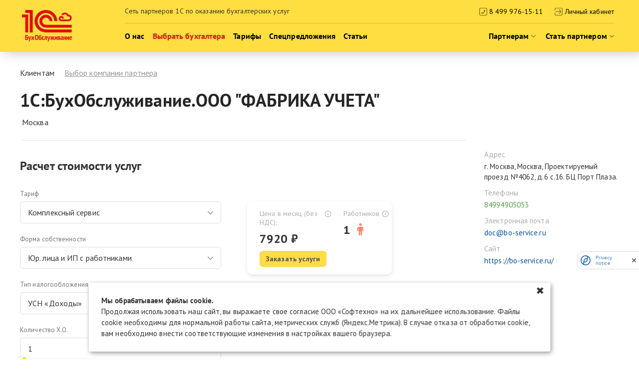

--- FILE ---
content_type: text/html; charset=UTF-8
request_url: https://1cbo.ru/klientam/vybor_kompanii_partnera/2389116
body_size: 26105
content:

<!DOCTYPE html PUBLIC "-//W3C//DTD XHTML 1.0 Transitional//EN" "http://www.w3.org/TR/xhtml1/DTD/xhtml1-transitional.dtd">
<html xmlns:fb="http://ogp.me/ns/fb#" xmlns="http://www.w3.org/1999/xhtml" xml:lang="ru" lang="ru">

<head>
    
    <meta http-equiv="X-UA-Compatible" content="IE=edge" />
    <meta name='yandex-verification' content='4d1c033c021c6205' />
    <meta name="cmsmagazine" content="6e8a796f731743be14649414df09d8f0" />
    <meta name="google-site-verification" content="ubX4c-XMgd_alakO2JxwaFlfTBZNyhpoInIP9JmC3XU" />
    <meta name="viewport" content="width=device-width, initial-scale=1.0" />
    <meta name="facebook-domain-verification" content="yxosnoigw5yeougpcszpxnaff21vtf" />
    <meta http-equiv="Content-Type" content="text/html; charset=UTF-8" />
<meta name="robots" content="index, follow" />
<link href="/klientam/vybor_kompanii_partnera/static/css/normalize.css?17490528393223" type="text/css"  rel="stylesheet" />
<link href="/klientam/vybor_kompanii_partnera/static/css/select2.min.css?174905283916264" type="text/css"  rel="stylesheet" />
<link href="/klientam/vybor_kompanii_partnera/static/css/jquery-ui.min.css?174905283931415" type="text/css"  rel="stylesheet" />
<link href="/klientam/vybor_kompanii_partnera/static/css/swiper-bundle.min.css?174905283918432" type="text/css"  rel="stylesheet" />
<link href="/klientam/vybor_kompanii_partnera/static/css/main.css?174905283961382" type="text/css"  rel="stylesheet" />
<link href="/bitrix_personal/templates/main_new/components/bitrix/news.detail/partner/style.css?1749052635111" type="text/css"  rel="stylesheet" />
<link href="/bitrix_personal/templates/main_new/css/jquery-ui.min.css?174905263431415" type="text/css"  data-template-style="true"  rel="stylesheet" />
<link href="/bitrix_personal/templates/main_new/css/jquery.formstyler.css?17490526349293" type="text/css"  data-template-style="true"  rel="stylesheet" />
<link href="/bitrix_personal/templates/main_new/css/easySlider.css?17490526341468" type="text/css"  data-template-style="true"  rel="stylesheet" />
<link href="/bitrix_personal/templates/main_new/css/font-awesome.min.css?174905263428759" type="text/css"  data-template-style="true"  rel="stylesheet" />
<link href="/bitrix_personal/templates/main_new/css/bootstrap.min.css?174905263415954" type="text/css"  data-template-style="true"  rel="stylesheet" />
<link href="/bitrix_personal/templates/main_new/css/style.css?1768306489277305" type="text/css"  data-template-style="true"  rel="stylesheet" />
<link href="/bitrix_personal/templates/main_new/styles.css?175827876586" type="text/css"  data-template-style="true"  rel="stylesheet" />
<script>if(!window.BX)window.BX={};if(!window.BX.message)window.BX.message=function(mess){if(typeof mess==='object'){for(let i in mess) {BX.message[i]=mess[i];} return true;}};</script>
<script>(window.BX||top.BX).message({"JS_CORE_LOADING":"Загрузка...","JS_CORE_NO_DATA":"- Нет данных -","JS_CORE_WINDOW_CLOSE":"Закрыть","JS_CORE_WINDOW_EXPAND":"Развернуть","JS_CORE_WINDOW_NARROW":"Свернуть в окно","JS_CORE_WINDOW_SAVE":"Сохранить","JS_CORE_WINDOW_CANCEL":"Отменить","JS_CORE_WINDOW_CONTINUE":"Продолжить","JS_CORE_H":"ч","JS_CORE_M":"м","JS_CORE_S":"с","JSADM_AI_HIDE_EXTRA":"Скрыть лишние","JSADM_AI_ALL_NOTIF":"Показать все","JSADM_AUTH_REQ":"Требуется авторизация!","JS_CORE_WINDOW_AUTH":"Войти","JS_CORE_IMAGE_FULL":"Полный размер"});</script>

<script src="/bitrix/js/main/core/core.js?1760541648511455"></script>

<script>BX.Runtime.registerExtension({"name":"main.core","namespace":"BX","loaded":true});</script>
<script>BX.setJSList(["\/bitrix\/js\/main\/core\/core_ajax.js","\/bitrix\/js\/main\/core\/core_promise.js","\/bitrix\/js\/main\/polyfill\/promise\/js\/promise.js","\/bitrix\/js\/main\/loadext\/loadext.js","\/bitrix\/js\/main\/loadext\/extension.js","\/bitrix\/js\/main\/polyfill\/promise\/js\/promise.js","\/bitrix\/js\/main\/polyfill\/find\/js\/find.js","\/bitrix\/js\/main\/polyfill\/includes\/js\/includes.js","\/bitrix\/js\/main\/polyfill\/matches\/js\/matches.js","\/bitrix\/js\/ui\/polyfill\/closest\/js\/closest.js","\/bitrix\/js\/main\/polyfill\/fill\/main.polyfill.fill.js","\/bitrix\/js\/main\/polyfill\/find\/js\/find.js","\/bitrix\/js\/main\/polyfill\/matches\/js\/matches.js","\/bitrix\/js\/main\/polyfill\/core\/dist\/polyfill.bundle.js","\/bitrix\/js\/main\/core\/core.js","\/bitrix\/js\/main\/polyfill\/intersectionobserver\/js\/intersectionobserver.js","\/bitrix\/js\/main\/lazyload\/dist\/lazyload.bundle.js","\/bitrix\/js\/main\/polyfill\/core\/dist\/polyfill.bundle.js","\/bitrix\/js\/main\/parambag\/dist\/parambag.bundle.js"]);
</script>
<script>(window.BX||top.BX).message({"LANGUAGE_ID":"ru","FORMAT_DATE":"DD.MM.YYYY","FORMAT_DATETIME":"DD.MM.YYYY HH:MI:SS","COOKIE_PREFIX":"BITRIX_SM","SERVER_TZ_OFFSET":"10800","UTF_MODE":"Y","SITE_ID":"s1","SITE_DIR":"\/","USER_ID":"","SERVER_TIME":1769070521,"USER_TZ_OFFSET":0,"USER_TZ_AUTO":"Y","bitrix_sessid":"2370ce0755a240929679c77c249a35d4"});</script>


<script src="https://api-maps.yandex.ru/2.1/?lang=ru_RU&amp;apikey=cb423732-d828-4da4-bf4a-d784cd7d385a"></script>


<script src="/bitrix_personal/public/js/errorhandler.js?1749052836976"></script>
<script src="/bitrix_personal/public/js/cookie-notification.js?17645711162127"></script>
<script src="/bitrix_personal/templates/main_new/js/jquery.min.js?174905263689681"></script>
<script src="/bitrix_personal/templates/main_new/js/jquery-ui.min.js?1749052636252957"></script>
<script src="/bitrix_personal/templates/main_new/js/jquery.cookie.js?17490526363139"></script>
<script src="/bitrix_personal/templates/main_new/js/pg.js?174905263617769"></script>
<script src="/bitrix_personal/templates/main_new/js/jquery.formstyler.js?174905263636822"></script>
<script src="/bitrix_personal/templates/main_new/js/script.js?176305371151593"></script>
<script src="/bitrix_personal/templates/main_new/js/jquery.mask.min.js?17490526368185"></script>
<script src="/klientam/vybor_kompanii_partnera/static/js/jquery-ui.min.js?1749052839252957"></script>
<script src="/klientam/vybor_kompanii_partnera/static/js/select2.min.js?174905283983304"></script>
<script src="/klientam/vybor_kompanii_partnera/static/js/swiper-bundle.min.js?1749052839174825"></script>
<script src="/klientam/vybor_kompanii_partnera/static/js/main.js?17490528399963"></script>
<script src="/klientam/vybor_kompanii_partnera/static/js/libs.min.js?17490528391897"></script>
<script src="/bitrix_personal/public/js/smartCaptchaLoader.js?17561321142274"></script>


    <link rel="shortcut icon" type="image/x-icon" href="/favicon.ico" />

    
                
    
    
    
            
            
    
    
    
        
    
    
            <script type="text/javascript">
            $(document).ready(function() {
                $.cookie('city_id', 0, {
                    expires: 7,
                    path: '/'
                });
                $.ajax({
                    url: "/ajax/location_city.php",
                    data: {},
                    dataType: "json",
                    success: function(data) {
                        if (!data.err) {
                            var name_city = data.city;

                            var search_data = {};
                            search_data['filter'] = {};
                            search_data['select'] = [];

                            search_data["IBLOCK"] = "city";
                            search_data["IBLOCK_ID"] = "10";
                            search_data["IBLOCK_TYPE"] = "directory";

                            search_data['filter']['NAME'] = name_city;
                            search_data['select'] = ['ID', 'NAME', 'PROPERTY_SHORTNAME'];


                            window.cityForPartnerslist = data.city;


                            ajax_int(
                                "/api/ajax/iblockelem/get_one/",
                                search_data,
                                function(res) {

                                    if (res.length > 0) {
                                        window.cityIdForPartnerslist = res[0].ID;
                                        $.cookie('city_id', res[0].ID, {
                                            expires: 7,
                                            path: '/'
                                        });
                                    }
                                }, {
                                    'cache': true,
                                    'live_seach': true,
                                    'live_seach_term': name_city,
                                    'live_seach_field': 'NAME'
                                });
                        }
                    }
                });
            });
        </script>
    
    <title>1С:БухОбслуживание.ООО &quot;ФАБРИКА УЧЕТА&quot; - 1С:БухОбслуживание</title>
    <meta http-equiv="Content-Type" content="text/html; charset=utf-8" />
    <!--[if gte IE 9]>
  <style type="text/css">
    .btn, .jq-selectbox__select {
       filter: none;
    }
  </style>
<![endif]-->

    
    <!-- Yandex.Metrika counter -->
    <script type="text/javascript">
        (function(m, e, t, r, i, k, a) {
            m[i] = m[i] || function() {
                (m[i].a = m[i].a || []).push(arguments)
            };
            m[i].l = 1 * new Date();
            for (var j = 0; j < document.scripts.length; j++) {
                if (document.scripts[j].src === r) {
                    return;
                }
            }
            k = e.createElement(t), a = e.getElementsByTagName(t)[0], k.async = 1, k.src = r, a.parentNode.insertBefore(k, a)
        })
        (window, document, "script", "https://mc.yandex.ru/metrika/tag.js", "ym");

        ym(21343981, "init", {
            childIframe: true,
            clickmap: true,
            trackLinks: true,
            accurateTrackBounce: true,
            webvisor: true,
            trackHash: true
        });
    </script>
    <noscript>
        <div><img src="https://mc.yandex.ru/watch/21343981" style="position:absolute; left:-9999px;" alt="" /></div>
    </noscript>
    <!-- /Yandex.Metrika counter -->

    
    <script>
        

        $(function() {
            if ($('.partners-arbis').length <= 0) {
                $('[name="PROPERTY[122][0]"], [name="PROPERTY[phone][0]"], [name="phone"]').mask('+7 (000) 0000000').attr("placeholder", "+7");
            }
        })
    </script>
    <style>
        [name="PROPERTY[122][0]"]::-webkit-input-placeholder {
            color: #000;
            font-weight: bold;
        }

        [name="PROPERTY[122][0]"]::-moz-placeholder {
            color: #000;
            font-weight: bold;
        }

        [name="PROPERTY[122][0]"]:-moz-placeholder {
            color: #000;
            font-weight: bold;
        }

        [name="PROPERTY[122][0]"]:-ms-input-placeholder {
            color: #000;
            font-weight: bold;
        }
    </style>

    <!-- <script src="https://www.google.com/recaptcha/api.js?render=6LdNspYaAAAAABd3KYiqd81NEN7s84Yw_K5ytNOp"></script> -->
    <script src="https://smartcaptcha.yandexcloud.net/captcha.js?render=onload&onload=onloadFunction"></script>
    <script>
        window.smartCaptchaSiteKey = "ysc1_3XaEdh3hkkPvGWZdfPHJNXi7SRTXVRSiilnWqGFV93051a89";
    </script>
</head>

<body class="
    partners-arbis partners-new					 header-sets-2					            	">

    
    <script>
        function setViewport() {
            if (window.innerWidth < 768) {
                document.body.classList.remove("view-sm", "view-md", "view-lg");
                document.body.classList.add("view-xs");
            } else if (window.innerWidth < 992) {
                document.body.classList.remove("view-xs", "view-md", "view-lg");
                document.body.classList.add("view-sm");
            } else if (window.innerWidth < 1200) {
                document.body.classList.remove("view-xs", "view-sm", "view-lg");
                document.body.classList.add("view-md");
            } else {
                document.body.classList.remove("view-xs", "view-sm", "view-md");
                document.body.classList.add("view-lg");
            }
        }

        setViewport();

        $(window).resize(function() {
            setViewport();
        });
    </script>


        <div id="panel"></div>
        <div class="header">
	<div class="header__menu-bg"></div>
	<div class="layout clearfix">
		<div class="header_layout clearfix">
			<div class="col-md-2 hidden-sm hidden-xs">
				<a href="/" class="header__logo"></a>
			</div>
			<div class="col-md-10 header__content">
				<div class="header__top clearfix">
					<a href="/" class="header__logo header__logo_mob hidden-md hidden-lg"></a>
					<p class="hidden-sm hidden-xs" style="margin: 0; text-align: start; vertical-align: middle; float: left;">Сеть партнеров 1С по оказанию бухгалтерских услуг</p>
					
					<div class="header__phone header__working-hours js-popupCallLink" >
						<a href="tel:84999761511" style="color: #000;">
						<svg width="16" height="18" viewBox="0 0 15 16" style="vertical-align: sub;" opacity="0.5" xmlns="http://www.w3.org/2000/svg">
							<g clip-path="url(#clip0_2511_85)">
								<path d="M4.77245 9.62133L3.9587 10.2463C3.67995 10.5251 3.67995 10.9776 3.9587 11.2563L4.28495 11.6313C4.62932 11.9763 5.08307 12.1395 5.53495 12.1395C7.8562 12.1395 11.2493 8.92508 11.2493 6.42508C11.2493 5.97321 11.0862 5.51946 10.7412 5.17508L10.3662 4.84883C10.0874 4.57008 9.63495 4.57008 9.3562 4.84883L8.7312 5.66258C8.45245 5.94133 8.45245 6.39383 8.7312 6.67258L9.26307 7.34071C8.69995 8.74321 7.74495 9.65946 6.45057 10.1532L5.78245 9.62133C5.5037 9.34258 5.0512 9.34258 4.77245 9.62133Z" fill="black"/>
								<path fill-rule="evenodd" clip-rule="evenodd" d="M11.8125 0.889531H3.1875C2.35064 0.882032 1.545 1.20687 0.947401 1.79276C0.349801 2.37864 0.00907202 3.17769 0 4.01453V5.88953V10.8895V12.7645C0.00907202 13.6014 0.349801 14.4004 0.947401 14.9863C1.545 15.5722 2.35064 15.897 3.1875 15.8895H11.8125C12.6494 15.897 13.455 15.5722 14.0526 14.9863C14.6502 14.4004 14.9909 13.6014 15 12.7645V4.01453C14.9909 3.17769 14.6502 2.37864 14.0526 1.79276C13.455 1.20687 12.6494 0.882032 11.8125 0.889531ZM1.25 4.01453V5.88953V10.8895V12.7645C1.25888 13.2699 1.46785 13.7511 1.83107 14.1026C2.19429 14.4541 2.6821 14.6472 3.1875 14.6395H11.8125C12.3179 14.6472 12.8057 14.4541 13.1689 14.1026C13.5322 13.7511 13.7411 13.2699 13.75 12.7645V4.01453C13.7411 3.50915 13.5322 3.02793 13.1689 2.67643C12.8057 2.32492 12.3179 2.13184 11.8125 2.13953H3.1875C2.6821 2.13184 2.19429 2.32492 1.83107 2.67643C1.46785 3.02793 1.25888 3.50915 1.25 4.01453Z" fill="black"/>
							</g>
							<defs>
								<clipPath id="clip0_2511_85">
									<rect width="15" height="15" fill="white" transform="translate(0 0.889404)"/>
								</clipPath>
							</defs>
						</svg>
							8 499 976-15-11
						</a>
						<span class="header__working-hours__bubble">Ждем ваших звонков с&nbsp;9:15 до&nbsp;18:00 по&nbsp;Московскому времени каждый день, кроме праздников и&nbsp;выходных.</span>
					</div>
										<a href="//cabinet.1cbo.ru/" class="" style="padding-left: 20px; color: #000; vertical-align: middle;">
						<svg width="16" height="18" viewBox="0 0 15 16" fill="#7a6913" xmlns="http://www.w3.org/2000/svg" style="vertical-align: sub;" opacity="0.5">
							<g clip-path="url(#clip0_2511_82)">
								<path d="M11.8125 0.889531H3.1875C2.35064 0.882032 1.545 1.20687 0.947401 1.79276C0.349801 2.37864 0.00907202 3.17769 0 4.01453L0 5.88953C0 6.05529 0.065848 6.21426 0.183058 6.33147C0.300269 6.44868 0.45924 6.51453 0.625 6.51453C0.79076 6.51453 0.949732 6.44868 1.06694 6.33147C1.18415 6.21426 1.25 6.05529 1.25 5.88953V4.01453C1.25888 3.50915 1.46785 3.02793 1.83107 2.67643C2.19429 2.32492 2.6821 2.13184 3.1875 2.13953H11.8125C12.3179 2.13184 12.8057 2.32492 13.1689 2.67643C13.5322 3.02793 13.7411 3.50915 13.75 4.01453V12.7645C13.7411 13.2699 13.5322 13.7511 13.1689 14.1026C12.8057 14.4541 12.3179 14.6472 11.8125 14.6395H3.1875C2.6821 14.6472 2.19429 14.4541 1.83107 14.1026C1.46785 13.7511 1.25888 13.2699 1.25 12.7645V10.8895C1.25 10.7238 1.18415 10.5648 1.06694 10.4476C0.949732 10.3304 0.79076 10.2645 0.625 10.2645C0.45924 10.2645 0.300269 10.3304 0.183058 10.4476C0.065848 10.5648 0 10.7238 0 10.8895L0 12.7645C0.00907202 13.6014 0.349801 14.4004 0.947401 14.9863C1.545 15.5722 2.35064 15.897 3.1875 15.8895H11.8125C12.6494 15.897 13.455 15.5722 14.0526 14.9863C14.6502 14.4004 14.9909 13.6014 15 12.7645V4.01453C14.9909 3.17769 14.6502 2.37864 14.0526 1.79276C13.455 1.20687 12.6494 0.882032 11.8125 0.889531Z" fill="black"/>
								<path d="M1.875 8.38941C1.875 8.55517 1.94085 8.71415 2.05806 8.83136C2.17527 8.94857 2.33424 9.01441 2.5 9.01441L10.7425 8.99566L8.04062 11.6975C7.98093 11.7552 7.93332 11.8242 7.90056 11.9004C7.86781 11.9767 7.85056 12.0587 7.84984 12.1417C7.84912 12.2247 7.86494 12.307 7.89636 12.3838C7.92779 12.4606 7.9742 12.5304 8.03288 12.589C8.09156 12.6477 8.16134 12.6941 8.23815 12.7256C8.31496 12.757 8.39726 12.7728 8.48025 12.7721C8.56324 12.7714 8.64525 12.7541 8.7215 12.7214C8.79776 12.6886 8.86672 12.641 8.92438 12.5813L11.7906 9.71504C12.1421 9.36343 12.3396 8.8866 12.3396 8.38941C12.3396 7.89223 12.1421 7.4154 11.7906 7.06379L8.92563 4.19754C8.80775 4.08369 8.64987 4.02069 8.486 4.02212C8.32213 4.02354 8.16537 4.08927 8.04949 4.20515C7.93361 4.32103 7.86788 4.47779 7.86645 4.64166C7.86503 4.80554 7.92803 4.96341 8.04187 5.08129L10.7056 7.74566L2.5 7.76441C2.33424 7.76441 2.17527 7.83026 2.05806 7.94747C1.94085 8.06468 1.875 8.22365 1.875 8.38941Z" fill="black"/>
							</g>
							<defs>
								<clipPath id="clip0_2511_82">
									<rect width="15" height="15" fill="white" transform="translate(0 0.889404)"/>
								</clipPath>
							</defs>
						</svg>
						<span class="hidden-sm hidden-xs">Личный кабинет</span>
						<span class="hidden-md hidden-lg">Кабинет</span>
					</a>
					
					<div id="form_popup_call" class="popup-wrapper popup-call sets-4" style="display: none;" >
                    	

  <i class="sprite icon-closeBig" onclick="$(this).closest('.popup-wrapper').hide()"></i>
  <div class="simplePopup" data-popup="">
    <div id="form_popup_call_container" class="popup-form">
      <h4>Получить консультацию по телефону</h4>
      <div class="modal-error" style="display: none;"></div>
      <form id="form_popup_call" enctype="multipart/form-data" method="post" action="">
        <input type="hidden" value="form_popup_call" name="form_id">
        <input type="hidden" value="/klientam/vybor_kompanii_partnera/2389116" name="url_source">
        <input type="hidden" value="5" name="requestor_id">

        
                      <div class="pg-field">
                <label class="pg-title" data-caption="Как к вам обращаться?">Как к вам обращаться?</label>
                <div><input type="text" value="" size="25" name="name" placeholder="" class="pg-value input-generic"></div>
                <div class="field__error cl-red pb1x"></div>
              </div>
                          <div class="pg-field">
                <label class="pg-title" data-caption="Телефон">Телефон</label>
                <div><input type="text" value="" size="25" name="phone" placeholder="" class="pg-value input-generic"></div>
                <div class="field__error cl-red pb1x"></div>
              </div>
                          <div class="pg-field">
                <label class="pg-title" data-caption="Город">Город</label>
                <input type="text" value="" size="25" name="city" class="pg-value input-generic">
                <input type="hidden" value="" size="25" name="city_id">
              </div>
                            <input type="hidden" value="order_call" name="gift">
              
            
        
        <div id="captcha-container-form_popup_call" class="smart-captcha" style="margin-bottom: 20px;" data-sitekey="ysc1_3XaEdh3hkkPvGWZdfPHJNXi7SRTXVRSiilnWqGFV93051a89"></div>

        <button type="button" class="js-send button-generic button-yellow">Перезвоните мне</button>

        <div style="margin-top: 20px;">
          <label class="">
            <input type="checkbox" name="agree" style="margin-right: 5px" required>
            Отправляя форму, я&nbsp;даю <a href="/o_kompanii/soglasie_na_obrabotku_pd/" target="_blank">согласие на&nbsp;обработку персональных данных.</a>
          </label>
        </div>

        <!-- <div style="margin-top: 20px;">
          <label class="">
            <input type="checkbox" name="agree_reclam" style="margin-right: 5px">
            Согласен на получение сообщений рекламного характера от ООО «Софтехно»
          </label>
        </div> -->

        <div class="js-ajaxLoad"></div>
      </form>
    </div>
    <div class="women-call"><div class="text"><p>Уже<br /> звоним</p><i class="icon-arrowTopLeft"></i></div></div>  </div>
<script>
  form_popup_call = {
    captcha: {
      init: function() {
        if (!window.smartCaptcha) {
          return;
        }
        form_popup_call.captcha.instance = window.smartCaptcha.render('captcha-container-form_popup_call', {
          sitekey: 'ysc1_3XaEdh3hkkPvGWZdfPHJNXi7SRTXVRSiilnWqGFV93051a89',
          invisible: true, // Сделать капчу невидимой
          hideShield: true,
          callback: form_popup_call.captcha.callback,
        });
      },
      callback: function(token) {
        let message = {"order_call":"\u0412\u0430\u0448\u0430 \u0437\u0430\u044f\u0432\u043a\u0430 \u043f\u0440\u0438\u043d\u044f\u0442\u0430! \u041c\u044b \u0441\u043a\u043e\u0440\u043e \u043f\u0435\u0440\u0435\u0437\u0432\u043e\u043d\u0438\u043c \u0432\u0430\u043c."};

        var data = {
          'token': token
        };

        $('#form_popup_call input, #form_popup_call input[type=hidden], #form_popup_call select').each(function(i, elem) {
          data[$(elem).attr('name')] = $(elem).val();
        });
        $("#form_popup_call .js-send").prop("disabled", true);

        $.ajax({
            type: "POST",
            url: "/ajax/form_ufa2_2.php",
            dataType: "json",
            data: data
          }).done(function(response) {
            $("#form_popup_call .js-ajaxLoad").removeClass("show");

            $("#form_popup_call .pg-title").each(function(i, elem) {
              $(elem).closest('.pg-field').find('.pg-value').css({
                'border': '1px solid #999999'
              });
              $(elem).closest('.pg-field').find('.pg-title').css({
                'color': '#252525'
              });

              $(elem).text($(elem).data('caption'));
            });

            if (typeof(response['ERRORS']) != "undefined") {
              if (typeof(response['ERRORS']['send']) != "undefined") {
                $("#form_popup_call_container .modal-error").html(response['ERRORS']['send']).show();

                window.sendErrorLog({
                  type: "ERROR_FORM_SEND",
                  message: "Форма заказа услуг при выборе компании партнера (" + response['ERRORS']['send'] + ")",
                });
              } else {
                for (let i in response['ERRORS']) {
                  $("form#form_popup_call input[name='" + i + "']").parent().siblings('.field__error').html(response['ERRORS'][i]).show();
                }
              }

              $("#form_popup_call .js-send").prop("disabled", false);
            } else if (typeof(response['OK']) != "undefined") {
              $('.js-popup-order-form').hide();
              $('.js-popup-order-sent').show();
              setTimeout(function() {
                $('.js-popup-order-sent').hide();
              }, 3000);

                              $("#form_popup_call").find('.women, .women-call').remove();
                $("#form_popup_call_container").css({
                  'width': 'auto',
                  'padding': '50px 80px'
                }).html('<h4>' + message[data['gift']] + '</h4>');

                                          } else {
              $('#form_popup_call .pg-error').html('Ошибка при отправке'); // ???
              $("#form_popup_call_container .modal-error").html('Ошибка при отправке').show();
              $("#form_popup_call .js-send").prop("disabled", false);

              window.sendErrorLog({
                type: "ERROR_FORM_SEND",
                message: "Форма заказа услуг при выборе компании партнера (Ошибка при отправке)",
              });
            }
          })
          .fail(function(error) {
            $("#form_popup_call .js-ajaxLoad").removeClass("show");
            $("#form_popup_call_container .modal-error").html('Ошибка при отправке').show();
            $("#form_popup_call .js-send").prop("disabled", false);

            window.sendErrorLog({
              type: "ERROR_FORM_SEND",
              message: "Форма заказа услуг при выборе компании партнера (" + error.status + " " + error.statusText + ")",
            });
          })
          .always(function() {
            if (window.smartCaptcha) {
              window.smartCaptcha.reset(form_popup_call.captcha.instance);
            }
          });
      }
    }
  }

  form_popup_call.captcha.init();

  $(function() {

    // $('[name="phone"]').mask('+7 (999) 999-99-99').attr("placeholder", "+7");

    $("#form_popup_call input[name='city']").not('.js-order-form-city').autocomplete({
      source: "/ajax/city.php",
      minLength: 1,
      select: function(event, ui) {
        $("#form_popup_call input[name='city']").not('.js-order-form-city').next().val(ui.item.id);
      }
    });

    if ($.cookie('city_id') && $.cookie('city_id') !== "0") {
      var search_data = {};
      search_data['filter'] = {};
      search_data['select'] = [];

      search_data["IBLOCK"] = "city";
      search_data["IBLOCK_ID"] = "10";
      search_data["IBLOCK_TYPE"] = "directory";

      search_data['filter']['ID'] = $.cookie('city_id');
      search_data['select'] = ['ID', 'NAME', 'PROPERTY_SHORTNAME'];

      ajax_int(
        "/api/ajax/iblockelem/get/",
        search_data,
        function(res) {
          if (res.length > 0) {
            $("#form_popup_call input[name='city']").val($.trim(res[0].NAME));
            $("#form_popup_call input[name='city_id']").not('.js-order-form-city').val(res[0].ID);
          }
        }, {
          'cache': true
        });
    } else {
      // TODO:
      $("#form_popup_call input[name='city']").val($.trim("Москва"));
      $("#form_popup_call input[name='city_id']").not('.js-order-form-city').val(167018);
    }

    $("#form_popup_call .js-send").click(function() {
      var checkRequiredFields = $("form#form_popup_call")[0].reportValidity();

      if (!checkRequiredFields) {
        return;
      }

      $('.field__error').hide();
      $("#form_popup_call .js-ajaxLoad").addClass('show');
      $("#form_popup_call_container .modal-error").hide();

      if (window.smartCaptcha) {
        window.smartCaptcha.execute(form_popup_call.captcha.instance);
      } else {
        form_popup_call.captcha.callback();
      }
    })

    $("#form_popup_call [name='oferta']").change(function(e) {
      if ($(this).attr("checked") == "checked") {
        $("#form_popup_call .js-send").removeAttr("disabled");
      } else {
        $("#form_popup_call .js-send").attr("disabled", "disabled");
      }
    });
  })
</script>
                    </div>
				</div>
				<div class="header__menu-holder">
					<div class="header__menu-mob visible-xs-block">
						<!-- <a class="right" href="/partneram/"><strong>Стать партнером</strong></a> -->
						<a class="js-dropdownOpenLink-mob" href="">
							<i class="fa fa-bars" aria-hidden="true"></i>
							<i class="fa fa-times cl-red" aria-hidden="true"></i>
							Меню
						</a>
					</div>
					<ul class="header__menu js-headerMenu clearfix">
					    						<li >
							<span class="js-dropdownOpenLink">
								<i class="fa fa-caret-down" aria-hidden="true"></i>
								<i class="fa fa-caret-up" aria-hidden="true"></i>
								О нас
							</span>
							<div class="header__dropdown js-dropdown">
								<ul class="dropdown_col">
																			<li >
										<a href="/o_kompanii/">Кто мы</a>
									</li>									<li >
										<a href="/o_kompanii/novosti_i_aktsii/">Новости</a>
									</li>									<li >
										<a href="/klientam/carier/">Карьера в 1СБО</a>
									</li>									<li >
										<a href="/o_kompanii/kontakty/">Контакты</a>
									</li>								</ul>
								<ul class="dropdown_col">								</ul>
							</div>
						</li>
						<li class="active">
							<a href="/klientam/vybor_kompanii_partnera/">
								Выбрать бухгалтера
							</a>
						</li>
						<li class="">
							<a href="/rates_and_services/">
								Тарифы
							</a>
						</li>
												<li >
							<span class="js-dropdownOpenLink">
								<i class="fa fa-caret-up" aria-hidden="true"></i>
								Спецпредложения
								<i class="fa fa-angle-down" aria-hidden="true"></i>
							</span>
							<div class="header__dropdown js-dropdown">
								<ul class="dropdown_col">									<li >
										<a href="/deals/tax-reform-2026">Консультация по НДС и реформе 2026</a>
									</li>									<li >
										<a href="/deals/free_month/">Месяц обслуживания бесплатно</a>
									</li>									<li >
										<a href="/deals/free_taxation_advice/">Консультация по налогообложению</a>
									</li>									<li >
										<a href="/rates_and_services/express-audit/">Экспресс-аудит учета</a>
									</li>									<li >
										<a href="/know-your-accountant/">Проверь своего бухгалтера</a>
									</li>								</ul>
								<ul class="dropdown_col">								</ul>
							</div>
						</li>
						<li>
							<a href="/klientam/chavo/">
								Статьи
							</a>
						</li>

						
						<li class="right" style="margin-left: auto;">
							<span class="js-dropdownOpenLink">
																Партнерам&nbsp;<i class="fa fa-angle-down" aria-hidden="true" style="display: inline; opacity: 0.5;"></i>
							</span>
							<div class="header__dropdown js-dropdown">
								<ul class="dropdown_col">                                      <li >
                      <a href="/partneram/novosti_franshizy/">Новости франшизы</a>
                                        </li>
                                                          <li >
                      <a href="/partneram/box/">Блог про наши технологии</a>
                                        </li>
                                                          <li >
                      <a href="/partneram/obuchenie-i-soobshchestvo/">Обучение и сообщество</a>
                                        </li>
                                                          <li >
                      <a href="/partneram/calendar_activities/">Календарь мероприятий</a>
                                        </li>
                                      								</ul>
							</div>
						</li>

            <li class="right">
							<span class="js-dropdownOpenLink">
																Стать партнером&nbsp;<i class="fa fa-angle-down" aria-hidden="true" style="display: inline; opacity: 0.5;"></i>
							</span>
							<div class="header__dropdown js-dropdown">
								<ul class="dropdown_col">                                      <li >
                      <a href="/partneram/">О франшизе</a>
                                        </li>
                                                          <li >
                      <a href="/partneram/partner_reviews/">Истории успеха</a>
                                        </li>
                                                          <li >
                      <a href="/franshiza/">Подать заявку на франшизу</a>
                                        </li>
                                                          <li >
                      <a href="/partneram/webinar/">Вебинары о франшизе</a>
                                        </li>
                                      								</ul>
							</div>
						</li>
					</ul>
				</div>
			</div>
		</div>
		<div class="clear hidden-xs"></div>
		<div class="col-sm-12 hidden-xs"><div class="header__border-b"></div></div>
	</div>
</div>
                <div class="content
						">
                <div class="layout clearfix">
                
                <div class="pp">
    <ul class="breadcrumb"><li>Клиентам</li><li><a href="/klientam/vybor_kompanii_partnera/" title="Выбор компании партнера">Выбор компании партнера</a></li></ul>    <style>
        .layout {
            position: relative;
        }

        .view-xs .request-form {
            padding-bottom: 20px;
        }
    </style>

    <div id="invisible-smartcaptcha-landing-container"></div>

    <script>
        window.smartCaptchaSiteKey = "ysc1_3XaEdh3hkkPvGWZdfPHJNXi7SRTXVRSiilnWqGFV93051a89";

        
        $(document).ready(function() {
            var captcha = new window.SmartCaptchaLoader("invisible-smartcaptcha-landing-container", window.smartCaptchaSiteKey);
            let locationType = $.cookie('location_type');
            let locationId = $.cookie(locationType);

            if (typeof locationId !== 'undefined') {
                $('#form_popup_partner [name="city_id"]').val(locationId);
            }

            $("#vybor_kompanii_partnera_autocomplete").autocomplete({
                source: "/ajax/city.php",
                minLength: 1,
                select: function(event, ui) {
                    $("#vybor_kompanii_partnera_autocomplete").next().val(ui.item.id);
                }
            });

            if ($.cookie('city_id')) {
                var search_data = {};
                search_data['filter'] = {};
                search_data['select'] = [];

                search_data["IBLOCK"] = "city";
                search_data["IBLOCK_ID"] = "10";
                search_data["IBLOCK_TYPE"] = "directory";

                search_data['filter']['ID'] = $.cookie('city_id');
                search_data['select'] = ['ID', 'NAME', 'PROPERTY_SHORTNAME'];

                ajax_int(
                    "/api/ajax/iblockelem/get/",
                    search_data,
                    function(res) {
                        if (res.length > 0) {
                            $("#vybor_kompanii_partnera_autocomplete").val(res[0].NAME);
                            $("#vybor_kompanii_partnera_autocomplete").next().val(res[0].ID);
                        }
                    }, {
                        'cache': true
                    });
            }
        });
    </script>

        

    <link rel="stylesheet" type="text/css" href="/bitrix_personal/templates/main_new/components/bitrix/news.detail/partner/css/style.css">
<link rel="stylesheet" href="/bitrix_personal/templates/main_new/components/bitrix/news.detail/partner/css/jslider.css" type="text/css">
<script type="text/javascript" src="/bitrix_personal/templates/main_new/components/bitrix/news.detail/partner/js/jshashtable-2.1_src.js"></script>
<script type="text/javascript" src="/bitrix_personal/templates/main_new/components/bitrix/news.detail/partner/js/jquery.numberformatter-1.2.3.js"></script>
<script type="text/javascript" src="/bitrix_personal/templates/main_new/components/bitrix/news.detail/partner/js/tmpl.js"></script>
<script type="text/javascript" src="/bitrix_personal/templates/main_new/components/bitrix/news.detail/partner/js/jquery.dependClass-0.1.js"></script>
<script type="text/javascript" src="/bitrix_personal/templates/main_new/components/bitrix/news.detail/partner/js/draggable-0.1.js"></script>
<!--<script type="text/javascript" src="--><!--/js/jquery.slider.js"></script>-->
<script type="text/javascript" src="/bitrix_personal/templates/main_new/components/bitrix/news.detail/partner/js/script.js"></script>




<script>
    function declOfNum(number, words) {
        return words[(number % 100 > 4 && number % 100 < 20) ? 2 : [2, 0, 1, 1, 1, 2][(number % 10 < 5) ? Math.abs(number) % 10 : 5]];
    }

    function setPrice(price) {
        let textForPrice = {
            'full_service': 'Цена в месяц (без НДС):',
            'reporting': 'Оплата квартальная. <br> Цена за месяц (без НДС):',
            'null_reporting': 'Оплата квартальная. <br> Цена за месяц (без НДС):',
            'salary': 'Цена за месяц (без НДС):',
            'personnel_records': 'Цена за месяц (без НДС):',
            'program_and_consultation': 'Цена (без НДС):',
        };

        let tariffCode = $(".js-filter-tariff select").val()


        let priceHtml = '' +
            // '<div class="total__title"><span>' + textForPrice[tariffCode] + '</span></div>' +
            '<div class="total__title"><span>' + textForPrice[tariffCode] + '</span>' +
                '<div class="total__hint hint">' +
                    '<div class="hint__icon"> </div>' +
                    '<div class="hint__text"><span>Если оказание услуги подлежит обложению НДС, то НДС начисляется сверху.</span></div>' +
                '</div>' +
            '</div>' +
            '<div class="total__value"><span>' + price + '</span> ₽</div>' +
            '';

        $('.js-total-price').html(priceHtml);
    }

    function setEmployees(employees) {

        tariffCode = $(".js-filter-tariff select").val();
        ownershipCode = $("#tarif_" + tariffCode + " .js-filter-form select").val();

        let employeesHtml = '';
        if (employees && ownershipCode !== "118") {

            let operationsCount = $('#SliderSingle_' + tariffCode).val();

            employeesHtml = '' +
                '<div class="total__title"><span>Работников</span>' +
                '<div class="total__hint hint">' +
                '<div class="hint__icon"> </div>' +
                '<div class="hint__text"><span>При обслуживании ' + operationsCount + ' ' + declOfNum(operationsCount, ['хозоперации', 'хозопераций', 'хозопераций']) + ' обслуживание ' + employees + ' ' + declOfNum(employees, ['работника', 'работников', 'работников']) + ' включено в тариф</span></div>' +
                '</div>' +
                '</div>' +
                '<div class="total__value"> <span>' + employees + '</span></div>' +
                '';
        } else {
            employeesHtml = '';
        }
        $('.js-total-employees').html(employeesHtml);
    }

    $(document).ready(function(e) {
        $(".js-filter-tariff select").change(function(e) {
            if (!$(this).val()) {
                return false;
            }
            $('.range input').val(1);
            let slider = $(".js-operations-slider, .js-employee-slider");
            slider.slider("value", 1);
            $(".tarif").hide();
            $("#tarif_" + $(this).val().toString()).show();

            let price = $('#price_' + $(this).val().toString()).text();
            setPrice(price);
            let employees = $('#employees_' + $(this).val().toString()).text();
            setEmployees(employees)


            return false;
        });



    });
</script>

<div class="pp__info">
    <div class="pp__main">
        <h1 class="pp__heading heading">1С:БухОбслуживание.ООО &quot;ФАБРИКА УЧЕТА&quot;</h1>
        <div class="pp__filials filials js-filials">
            
                            <div class="filials__current"> <span>Москва</span></div>
                    </div>

        <h2 class="h2">Расчет стоимости услуг</h2>
        <div class="pp__calc">
            <div class="pp__filters js-partner-filters">
                <div class="filter js-filter-tariff">
                    <div class="filter__title">Тариф</div>

                                            <select class="filter__select js-filter-select" name="form">
                                                            <option value="full_service">Комплексный сервис</option>
                                                            <option value="reporting">Отчетность</option>
                                                            <option value="salary">Расчёт заработной платы</option>
                                                            <option value="personnel_records">Кадровый учет и расчёт ЗП</option>
                                                            <option value="program_and_consultation">Программа и консультация</option>
                                                    </select>
                                    </div>

                

                        <div id="tarif_program_and_consultation" class="tarif" >
                                                            <span style="display: none" id="price_program_and_consultation">2400</span>
                                                    </div>
                        <script>
                            $(document).ready(function() {

                                $(".js-filter-tariff select").trigger('change');



                                $('.js-blur').removeClass('js-blur blur');
                                $('.js-preloader').hide();
                            });
                        </script>

                    
                        <script type="text/javascript" charset="utf-8">
                                                                                        var service_salary = [['51','100','617'],['31','50','753'],['16','30','886'],['6','15','1007'],['1','5','7453']];
                                var service_salary_min = service_salary[0];
                                var service_salary_max = service_salary[0];
                                var service_salary_other = Array();

                                // set min
                                for (var i in service_salary) {
                                    if (service_salary[i][0] < service_salary_min[0]) {
                                        service_salary_min = service_salary[i];
                                    }
                                }

                                // set max
                                for (var i in service_salary) {
                                    if (service_salary[i][0] > service_salary_max[0]) {
                                        service_salary_max = service_salary[i];
                                    }
                                }

                                // set other
                                for (var i in service_salary) {
                                    if (service_salary[i][0] != service_salary_min[0]) {
                                        service_salary_other.push(service_salary[i]);
                                    }
                                }
                                                    </script>

                        <div id="tarif_salary" class="tarif" style="display: none" >
                            

                                <div class="filter filter_range filter_small js-filter-employee">
                                    <div class="filter__title">Количество работников</div>
                                    <div class="range">
                                        <div class="js-employee-slider"></div>
                                        <input id="SliderSingle_salary" class="input" type="number" value="1" min="0" max="1000">
                                    </div>
                                </div>


                                <script type="text/javascript" charset="utf-8">
                                    $(document).ready(function() {


                                        var call = function(value) {
                                            value = parseInt(value);

                                            var is_finded = false;

                                            if (value >= parseInt(service_salary_min[0]) && value <= parseInt(service_salary_min[1])) {

                                                is_finded = true;
                                                $("#price_salary").text(service_salary_min[2]);

                                                if ($(".js-filter-tariff select").val() == 'salary') {

                                                    //setPrice(service_//_min[2]);
                                                }

                                            } else {

                                                var price = parseInt(service_salary_min[2]);
                                                var last_price = 0;
                                                var is = false;

                                                for (var i = parseInt(service_salary_min[1]) + 1; i <= value; i++) {
                                                    is = false;

                                                    for (var j = 0; j < service_salary_other.length; j++) {
                                                        if (typeof(service_salary_other[j]) != "undefined") {
                                                            if (i >= service_salary_other[j][0] && i <= service_salary_other[j][1]) {

                                                                last_price = parseInt(service_salary_other[j][2]);
                                                                price += last_price;
                                                                is = true;

                                                                break;
                                                            }
                                                        }
                                                    }

                                                    if (!is) {
                                                        price += last_price;
                                                    }
                                                }

                                                setPrice(price);

                                                //$("#price_//").text(price);

                                            }

                                        }

                                        call(1);

                                        $('#SliderSingle_salary').change(function(e) {
                                            call($(this).val());
                                        });


                                        $(".js-filter-tariff select").trigger('change');

                                        $('.js-blur').removeClass('js-blur blur');
                                        $('.js-preloader').hide();
                                    });
                                </script>

                                <span style="display: none" id="price_salary">0</span>
                                                    </div>
                    
                        <script type="text/javascript" charset="utf-8">
                                                                                        var service_personnel_records = [['51','100','802'],['31','50','979'],['16','30','1152'],['6','15','1309'],['1','5','9095']];
                                var service_personnel_records_min = service_personnel_records[0];
                                var service_personnel_records_max = service_personnel_records[0];
                                var service_personnel_records_other = Array();

                                // set min
                                for (var i in service_personnel_records) {
                                    if (service_personnel_records[i][0] < service_personnel_records_min[0]) {
                                        service_personnel_records_min = service_personnel_records[i];
                                    }
                                }

                                // set max
                                for (var i in service_personnel_records) {
                                    if (service_personnel_records[i][0] > service_personnel_records_max[0]) {
                                        service_personnel_records_max = service_personnel_records[i];
                                    }
                                }

                                // set other
                                for (var i in service_personnel_records) {
                                    if (service_personnel_records[i][0] != service_personnel_records_min[0]) {
                                        service_personnel_records_other.push(service_personnel_records[i]);
                                    }
                                }
                                                    </script>

                        <div id="tarif_personnel_records" class="tarif" style="display: none" >
                            

                                <div class="filter filter_range filter_small js-filter-employee">
                                    <div class="filter__title">Количество работников</div>
                                    <div class="range">
                                        <div class="js-employee-slider"></div>
                                        <input id="SliderSingle_personnel_records" class="input" type="number" value="1" min="0" max="1000">
                                    </div>
                                </div>


                                <script type="text/javascript" charset="utf-8">
                                    $(document).ready(function() {


                                        var call = function(value) {
                                            value = parseInt(value);

                                            var is_finded = false;

                                            if (value >= parseInt(service_personnel_records_min[0]) && value <= parseInt(service_personnel_records_min[1])) {

                                                is_finded = true;
                                                $("#price_personnel_records").text(service_personnel_records_min[2]);

                                                if ($(".js-filter-tariff select").val() == 'personnel_records') {

                                                    //setPrice(service_//_min[2]);
                                                }

                                            } else {

                                                var price = parseInt(service_personnel_records_min[2]);
                                                var last_price = 0;
                                                var is = false;

                                                for (var i = parseInt(service_personnel_records_min[1]) + 1; i <= value; i++) {
                                                    is = false;

                                                    for (var j = 0; j < service_personnel_records_other.length; j++) {
                                                        if (typeof(service_personnel_records_other[j]) != "undefined") {
                                                            if (i >= service_personnel_records_other[j][0] && i <= service_personnel_records_other[j][1]) {

                                                                last_price = parseInt(service_personnel_records_other[j][2]);
                                                                price += last_price;
                                                                is = true;

                                                                break;
                                                            }
                                                        }
                                                    }

                                                    if (!is) {
                                                        price += last_price;
                                                    }
                                                }

                                                setPrice(price);

                                                //$("#price_//").text(price);

                                            }

                                        }

                                        call(1);

                                        $('#SliderSingle_personnel_records').change(function(e) {
                                            call($(this).val());
                                        });


                                        $(".js-filter-tariff select").trigger('change');

                                        $('.js-blur').removeClass('js-blur blur');
                                        $('.js-preloader').hide();
                                    });
                                </script>

                                <span style="display: none" id="price_personnel_records">0</span>
                                                    </div>
                                            <script charset="utf-8">
                            var tariff_reporting = [{"id":"2900571","min":"0","max":"0","visitors_courier":"0","employees_cnt":"0","price":"3116","stid":"\u0421\u0422\u0414000002","ownership":"118","tid":"000000002"},{"id":"2900570","min":"0","max":"0","visitors_courier":"0","employees_cnt":"0","price":"7790","stid":"\u0421\u0422\u0414000002","ownership":"117","tid":"000000002"},{"id":"2900569","min":"0","max":"0","visitors_courier":"0","employees_cnt":"0","price":"3708","stid":"\u0421\u0422\u0414000003","ownership":"118","tid":"000000002"},{"id":"2900568","min":"0","max":"0","visitors_courier":"0","employees_cnt":"0","price":"9270","stid":"\u0421\u0422\u0414000003","ownership":"117","tid":"000000002"},{"id":"2900567","min":"0","max":"0","visitors_courier":"0","employees_cnt":"0","price":"4450","stid":"\u0421\u0422\u0414000012","ownership":"118","tid":"000000002"},{"id":"2900566","min":"0","max":"0","visitors_courier":"0","employees_cnt":"0","price":"11125","stid":"\u0421\u0422\u0414000012","ownership":"117","tid":"000000002"},{"id":"2900565","min":"0","max":"0","visitors_courier":"0","employees_cnt":"0","price":"4450","stid":"\u0421\u0422\u0414000013","ownership":"118","tid":"000000002"},{"id":"2900564","min":"0","max":"0","visitors_courier":"0","employees_cnt":"0","price":"11125","stid":"\u0421\u0422\u0414000013","ownership":"117","tid":"000000002"},{"id":"2900563","min":"0","max":"0","visitors_courier":"0","employees_cnt":"0","price":"5192","stid":"\u0421\u0422\u0414000011","ownership":"118","tid":"000000002"},{"id":"2900562","min":"0","max":"0","visitors_courier":"0","employees_cnt":"0","price":"12980","stid":"\u0421\u0422\u0414000011","ownership":"117","tid":"000000002"},{"id":"2900561","min":"0","max":"0","visitors_courier":"0","employees_cnt":"0","price":"2472","stid":"\u0421\u0422\u0414000005","ownership":"118","tid":"000000002"},{"id":"2900560","min":"0","max":"0","visitors_courier":"0","employees_cnt":"0","price":"6180","stid":"\u0421\u0422\u0414000005","ownership":"117","tid":"000000002"},{"id":"2900559","min":"0","max":"0","visitors_courier":"0","employees_cnt":"0","price":"4944","stid":"\u0421\u0422\u0414000001","ownership":"118","tid":"000000002"},{"id":"2900558","min":"0","max":"0","visitors_courier":"0","employees_cnt":"0","price":"12360","stid":"\u0421\u0422\u0414000001","ownership":"117","tid":"000000002"},{"id":"2900557","min":"0","max":"0","visitors_courier":"0","employees_cnt":"0","price":"3708","stid":"\u0421\u0422\u0414000006","ownership":"118","tid":"000000002"},{"id":"2900556","min":"0","max":"0","visitors_courier":"0","employees_cnt":"0","price":"9270","stid":"\u0421\u0422\u0414000006","ownership":"117","tid":"000000002"}];
                            var reporting;

                            $(document).ready(function() {
                                var contecst = $("#tarif_reporting");
                                var cts_taxation_system = contecst.find(".taxation-system-control .dropdown_list_wrap");
                                var cts_ownership = contecst.find(".ownership-control .dropdown_list_wrap");

                                function set_reporting(first) {
                                    if (typeof(first) == "undefined") {
                                        first = false;
                                    }

                                    var cur_taxation_system = $("#currrent-taxation-system_reporting").val();
                                    var cur_ownership = $("#currrent-ownership_reporting").val();

                                    reporting = [];
                                    for (var i in tariff_reporting) {
                                        if (tariff_reporting[i]['ownership'] == cur_ownership && tariff_reporting[i]['stid'] == cur_taxation_system) {
                                                                                            reporting.push([tariff_reporting[i]['min'], tariff_reporting[i]['max'], tariff_reporting[i]['visitors_courier'], tariff_reporting[i]['employees_cnt'], parseInt(tariff_reporting[i]['price'] / 3)]);
                                                                                    }
                                    }

                                    function sliderChange_reporting() {
                                        var is_finded = false;
                                        var cts = reporting;
                                        if ($.isArray(cts) && cts.length) {


                                            if ($("#SliderSingle_reporting").length) {
                                                value = $("#SliderSingle_reporting").val()
                                                value = parseInt(value);

                                                for (i = 0; i < cts.length; i++) {
                                                    if (((value >= parseInt(cts[i][0])) && (value <= parseInt(cts[i][1]))) || ((value >= parseInt(cts[i][0])) && Number(cts[i][1]) == Infinity)) {
                                                        $("#price_reporting").text(cts[i][4]);
                                                        setPrice(cts[i][4]);
                                                        $("#visit_reporting").text(cts[i][2]);
                                                        setEmployees(cts[i][3]);
                                                        $("#employees_reporting").text(cts[i][3]);
                                                        is_finded = true;
                                                    }

                                                    if (is_finded)
                                                        break;
                                                }

                                                if (!is_finded) {
                                                    $("#price_reporting").text(cts[0][4]);
                                                    $('.js-total-price').text(cts[0][4]);
                                                    setPrice(cts[0][4]);

                                                    $("#visit_reporting").text(cts[0][2]);
                                                    $("#employees_reporting").text(cts[0][3]);
                                                    setEmployees(cts[0][3]);
                                                }

                                            } else {
                                                $("#price_reporting").text(cts[0][4]);
                                                setPrice(cts[0][4]);
                                                $("#employees_reporting").text(cts[0][3]);
                                                setEmployees(cts[0][3]);
                                                $("#visit_reporting").text(cts[0][2]);
                                            }


                                        }
                                    }


                                    sliderChange_reporting();

                                    $('#SliderSingle_reporting').change(function(e) {
                                        sliderChange_reporting();
                                    })
                                }

                                contecst.find(".currrent-taxation-system, .taxation-system-btn").click(function(e) {
                                    if (cts_taxation_system.hasClass("open")) {
                                        cts_taxation_system.fadeOut('fast');
                                        cts_taxation_system.removeClass("open");
                                    } else {
                                        cts_taxation_system.fadeIn('fast');
                                        cts_taxation_system.addClass("open");
                                    }
                                });

                                contecst.find(".currrent-ownership, .ownership-btn").click(function(e) {
                                    if (cts_ownership.hasClass("open")) {
                                        cts_ownership.fadeOut('fast');
                                        cts_ownership.removeClass("open");
                                    } else {
                                        cts_ownership.fadeIn('fast');
                                        cts_ownership.addClass("open");
                                    }
                                });

                                contecst.find(".taxation-system-control .dropdown_list_item a").click(function(e) {
                                    $(this).parent().click();
                                    return false;
                                });

                                contecst.find(".ownership-control .dropdown_list_item a").click(function(e) {
                                    $(this).parent().click();
                                    return false;
                                });

                                $('.js-filter-taxtype select').change(function(e) {
                                    $("#currrent-taxation-system_reporting").val($(this).val());
                                    set_reporting();
                                    $(".js-filter-tariff select").trigger('change');
                                    return false;
                                });

                                $(".js-filter-form select").change(function(e) {
                                    $("#currrent-ownership_reporting").val($(this).val());
                                    set_reporting()
                                    $(".js-filter-tariff select").trigger('change');
                                    return false;
                                });

                                set_reporting(true);

                                $(".js-filter-tariff select").trigger('change');



                                $('.js-blur').removeClass('js-blur blur');
                                $('.js-preloader').hide();
                            });
                        </script>

                        <div id="tarif_reporting" class="tarif" style="display: none" >
                                                            <div class="filter js-filter-form">
                                    <div class="filter__title">Форма собственности</div>
                                    <select class="filter__select js-filter-select" name="form">
                                                                                                                                                                        <option  selected value="117">Юр. лица и ИП с работниками</option>
                                                                                                                                <option  value="118">ИП без работников</option>
                                                                            </select>
                                    <script>
                                        $(document).ready(function() {
                                            $(".js-filter-select").trigger('change');
                                        });
                                    </script>

                                    <input type="hidden" name="currrent-ownership" id="currrent-ownership_reporting" value="117" />
                                </div>

                                <div class="filter filter_small js-filter-taxtype">
                                    <div class="filter__title">Тип налогообложения</div>
                                    <select class="filter__select js-filter-select" name="taxType">
                                                                                                                                <option value="СТД000002"  selected="selected">УСН «Доходы»</option>

                                                                                                                                <option value="СТД000003" >УСН «Доходы − расходы»</option>

                                                                                                                                <option value="СТД000012" >Патент + УСН «Доходы»</option>

                                                                                                                                <option value="СТД000013" >Патент + УСН «Доходы − расходы»</option>

                                                                                                                                <option value="СТД000011" >Патент + ОСН</option>

                                                                                                                                <option value="СТД000005" >Патент</option>

                                                                                                                                <option value="СТД000001" >ОСН</option>

                                                                                                                                <option value="СТД000006" >ЕСХН</option>

                                                                            </select>
                                    <script>
                                        $(document).ready(function() {
                                            $(".js-filter-select").trigger('change');
                                        });
                                    </script>

                                    <input type="hidden" name="currrent-taxation-system" id="currrent-taxation-system_reporting" value="СТД000002" />

                                </div>
                                
                                                                        <span style="display: none" id="price_reporting">0</span>
                                
                                                    </div>
                                        <script charset="utf-8">
                            var tariff_full_service = [{"id":"2900555","min":"141","max":"150","visitors_courier":"2","employees_cnt":"2","price":"40150","stid":"\u0421\u0422\u0414000002","ownership":"118","tid":"000000001"},{"id":"2900554","min":"141","max":"150","visitors_courier":"2","employees_cnt":"2","price":"101395","stid":"\u0421\u0422\u0414000002","ownership":"117","tid":"000000001"},{"id":"2900553","min":"141","max":"150","visitors_courier":"2","employees_cnt":"2","price":"47798","stid":"\u0421\u0422\u0414000003","ownership":"118","tid":"000000001"},{"id":"2900552","min":"141","max":"150","visitors_courier":"2","employees_cnt":"2","price":"120515","stid":"\u0421\u0422\u0414000003","ownership":"117","tid":"000000001"},{"id":"2900551","min":"141","max":"150","visitors_courier":"2","employees_cnt":"2","price":"57357","stid":"\u0421\u0422\u0414000012","ownership":"118","tid":"000000001"},{"id":"2900550","min":"141","max":"150","visitors_courier":"2","employees_cnt":"2","price":"144412","stid":"\u0421\u0422\u0414000012","ownership":"117","tid":"000000001"},{"id":"2900549","min":"141","max":"150","visitors_courier":"2","employees_cnt":"2","price":"57357","stid":"\u0421\u0422\u0414000013","ownership":"118","tid":"000000001"},{"id":"2900548","min":"141","max":"150","visitors_courier":"2","employees_cnt":"2","price":"144412","stid":"\u0421\u0422\u0414000013","ownership":"117","tid":"000000001"},{"id":"2900547","min":"141","max":"150","visitors_courier":"2","employees_cnt":"2","price":"66916","stid":"\u0421\u0422\u0414000011","ownership":"118","tid":"000000001"},{"id":"2900546","min":"141","max":"150","visitors_courier":"2","employees_cnt":"2","price":"168310","stid":"\u0421\u0422\u0414000011","ownership":"117","tid":"000000001"},{"id":"2900545","min":"141","max":"150","visitors_courier":"2","employees_cnt":"2","price":"31865","stid":"\u0421\u0422\u0414000005","ownership":"118","tid":"000000001"},{"id":"2900544","min":"141","max":"150","visitors_courier":"2","employees_cnt":"2","price":"80682","stid":"\u0421\u0422\u0414000005","ownership":"117","tid":"000000001"},{"id":"2900543","min":"141","max":"150","visitors_courier":"2","employees_cnt":"2","price":"63729","stid":"\u0421\u0422\u0414000001","ownership":"118","tid":"000000001"},{"id":"2900542","min":"141","max":"150","visitors_courier":"2","employees_cnt":"2","price":"160342","stid":"\u0421\u0422\u0414000001","ownership":"117","tid":"000000001"},{"id":"2900541","min":"141","max":"150","visitors_courier":"2","employees_cnt":"2","price":"47798","stid":"\u0421\u0422\u0414000006","ownership":"118","tid":"000000001"},{"id":"2900540","min":"141","max":"150","visitors_courier":"2","employees_cnt":"2","price":"120515","stid":"\u0421\u0422\u0414000006","ownership":"117","tid":"000000001"},{"id":"2900539","min":"131","max":"140","visitors_courier":"2","employees_cnt":"2","price":"37391","stid":"\u0421\u0422\u0414000002","ownership":"118","tid":"000000001"},{"id":"2900538","min":"131","max":"140","visitors_courier":"2","employees_cnt":"2","price":"94497","stid":"\u0421\u0422\u0414000002","ownership":"117","tid":"000000001"},{"id":"2900537","min":"131","max":"140","visitors_courier":"2","employees_cnt":"2","price":"44512","stid":"\u0421\u0422\u0414000003","ownership":"118","tid":"000000001"},{"id":"2900536","min":"131","max":"140","visitors_courier":"2","employees_cnt":"2","price":"112300","stid":"\u0421\u0422\u0414000003","ownership":"117","tid":"000000001"},{"id":"2900535","min":"131","max":"140","visitors_courier":"2","employees_cnt":"2","price":"53415","stid":"\u0421\u0422\u0414000012","ownership":"118","tid":"000000001"},{"id":"2900534","min":"131","max":"140","visitors_courier":"2","employees_cnt":"2","price":"134557","stid":"\u0421\u0422\u0414000012","ownership":"117","tid":"000000001"},{"id":"2900533","min":"131","max":"140","visitors_courier":"2","employees_cnt":"2","price":"53415","stid":"\u0421\u0422\u0414000013","ownership":"118","tid":"000000001"},{"id":"2900532","min":"131","max":"140","visitors_courier":"2","employees_cnt":"2","price":"134557","stid":"\u0421\u0422\u0414000013","ownership":"117","tid":"000000001"},{"id":"2900531","min":"131","max":"140","visitors_courier":"2","employees_cnt":"2","price":"62317","stid":"\u0421\u0422\u0414000011","ownership":"118","tid":"000000001"},{"id":"2900530","min":"131","max":"140","visitors_courier":"2","employees_cnt":"2","price":"156812","stid":"\u0421\u0422\u0414000011","ownership":"117","tid":"000000001"},{"id":"2900529","min":"131","max":"140","visitors_courier":"2","employees_cnt":"2","price":"29675","stid":"\u0421\u0422\u0414000005","ownership":"118","tid":"000000001"},{"id":"2900528","min":"131","max":"140","visitors_courier":"2","employees_cnt":"2","price":"75207","stid":"\u0421\u0422\u0414000005","ownership":"117","tid":"000000001"},{"id":"2900527","min":"131","max":"140","visitors_courier":"2","employees_cnt":"2","price":"59349","stid":"\u0421\u0422\u0414000001","ownership":"118","tid":"000000001"},{"id":"2900526","min":"131","max":"140","visitors_courier":"2","employees_cnt":"2","price":"149392","stid":"\u0421\u0422\u0414000001","ownership":"117","tid":"000000001"},{"id":"2900525","min":"131","max":"140","visitors_courier":"2","employees_cnt":"2","price":"44512","stid":"\u0421\u0422\u0414000006","ownership":"118","tid":"000000001"},{"id":"2900524","min":"131","max":"140","visitors_courier":"2","employees_cnt":"2","price":"112300","stid":"\u0421\u0422\u0414000006","ownership":"117","tid":"000000001"},{"id":"2900523","min":"121","max":"130","visitors_courier":"2","employees_cnt":"2","price":"34632","stid":"\u0421\u0422\u0414000002","ownership":"118","tid":"000000001"},{"id":"2900522","min":"121","max":"130","visitors_courier":"2","employees_cnt":"2","price":"87600","stid":"\u0421\u0422\u0414000002","ownership":"117","tid":"000000001"},{"id":"2900521","min":"121","max":"130","visitors_courier":"2","employees_cnt":"2","price":"41228","stid":"\u0421\u0422\u0414000003","ownership":"118","tid":"000000001"},{"id":"2900520","min":"121","max":"130","visitors_courier":"2","employees_cnt":"2","price":"104090","stid":"\u0421\u0422\u0414000003","ownership":"117","tid":"000000001"},{"id":"2900519","min":"121","max":"130","visitors_courier":"2","employees_cnt":"2","price":"49473","stid":"\u0421\u0422\u0414000012","ownership":"118","tid":"000000001"},{"id":"2900518","min":"121","max":"130","visitors_courier":"2","employees_cnt":"2","price":"124702","stid":"\u0421\u0422\u0414000012","ownership":"117","tid":"000000001"},{"id":"2900517","min":"121","max":"130","visitors_courier":"2","employees_cnt":"2","price":"49473","stid":"\u0421\u0422\u0414000013","ownership":"118","tid":"000000001"},{"id":"2900516","min":"121","max":"130","visitors_courier":"2","employees_cnt":"2","price":"124702","stid":"\u0421\u0422\u0414000013","ownership":"117","tid":"000000001"},{"id":"2900515","min":"121","max":"130","visitors_courier":"2","employees_cnt":"2","price":"57718","stid":"\u0421\u0422\u0414000011","ownership":"118","tid":"000000001"},{"id":"2900514","min":"121","max":"130","visitors_courier":"2","employees_cnt":"2","price":"145315","stid":"\u0421\u0422\u0414000011","ownership":"117","tid":"000000001"},{"id":"2900513","min":"121","max":"130","visitors_courier":"2","employees_cnt":"2","price":"27485","stid":"\u0421\u0422\u0414000005","ownership":"118","tid":"000000001"},{"id":"2900512","min":"121","max":"130","visitors_courier":"2","employees_cnt":"2","price":"69732","stid":"\u0421\u0422\u0414000005","ownership":"117","tid":"000000001"},{"id":"2900511","min":"121","max":"130","visitors_courier":"2","employees_cnt":"2","price":"54969","stid":"\u0421\u0422\u0414000001","ownership":"118","tid":"000000001"},{"id":"2900510","min":"121","max":"130","visitors_courier":"2","employees_cnt":"2","price":"138442","stid":"\u0421\u0422\u0414000001","ownership":"117","tid":"000000001"},{"id":"2900509","min":"121","max":"130","visitors_courier":"2","employees_cnt":"2","price":"41228","stid":"\u0421\u0422\u0414000006","ownership":"118","tid":"000000001"},{"id":"2900508","min":"121","max":"130","visitors_courier":"2","employees_cnt":"2","price":"104090","stid":"\u0421\u0422\u0414000006","ownership":"117","tid":"000000001"},{"id":"2900507","min":"111","max":"120","visitors_courier":"2","employees_cnt":"2","price":"31872","stid":"\u0421\u0422\u0414000002","ownership":"118","tid":"000000001"},{"id":"2900506","min":"111","max":"120","visitors_courier":"2","employees_cnt":"2","price":"80700","stid":"\u0421\u0422\u0414000002","ownership":"117","tid":"000000001"},{"id":"2900505","min":"111","max":"120","visitors_courier":"2","employees_cnt":"2","price":"37942","stid":"\u0421\u0422\u0414000003","ownership":"118","tid":"000000001"},{"id":"2900504","min":"111","max":"120","visitors_courier":"2","employees_cnt":"2","price":"95875","stid":"\u0421\u0422\u0414000003","ownership":"117","tid":"000000001"},{"id":"2900503","min":"111","max":"120","visitors_courier":"2","employees_cnt":"2","price":"45531","stid":"\u0421\u0422\u0414000012","ownership":"118","tid":"000000001"},{"id":"2900502","min":"111","max":"120","visitors_courier":"2","employees_cnt":"2","price":"114847","stid":"\u0421\u0422\u0414000012","ownership":"117","tid":"000000001"},{"id":"2900501","min":"111","max":"120","visitors_courier":"2","employees_cnt":"2","price":"45531","stid":"\u0421\u0422\u0414000013","ownership":"118","tid":"000000001"},{"id":"2900500","min":"111","max":"120","visitors_courier":"2","employees_cnt":"2","price":"114847","stid":"\u0421\u0422\u0414000013","ownership":"117","tid":"000000001"},{"id":"2900499","min":"111","max":"120","visitors_courier":"2","employees_cnt":"2","price":"53119","stid":"\u0421\u0422\u0414000011","ownership":"118","tid":"000000001"},{"id":"2900498","min":"111","max":"120","visitors_courier":"2","employees_cnt":"2","price":"133817","stid":"\u0421\u0422\u0414000011","ownership":"117","tid":"000000001"},{"id":"2900497","min":"111","max":"120","visitors_courier":"2","employees_cnt":"2","price":"25295","stid":"\u0421\u0422\u0414000005","ownership":"118","tid":"000000001"},{"id":"2900496","min":"111","max":"120","visitors_courier":"2","employees_cnt":"2","price":"64257","stid":"\u0421\u0422\u0414000005","ownership":"117","tid":"000000001"},{"id":"2900495","min":"111","max":"120","visitors_courier":"2","employees_cnt":"2","price":"50589","stid":"\u0421\u0422\u0414000001","ownership":"118","tid":"000000001"},{"id":"2900494","min":"111","max":"120","visitors_courier":"2","employees_cnt":"2","price":"127492","stid":"\u0421\u0422\u0414000001","ownership":"117","tid":"000000001"},{"id":"2900493","min":"111","max":"120","visitors_courier":"2","employees_cnt":"2","price":"37942","stid":"\u0421\u0422\u0414000006","ownership":"118","tid":"000000001"},{"id":"2900492","min":"111","max":"120","visitors_courier":"2","employees_cnt":"2","price":"95875","stid":"\u0421\u0422\u0414000006","ownership":"117","tid":"000000001"},{"id":"2900491","min":"101","max":"110","visitors_courier":"2","employees_cnt":"2","price":"29112","stid":"\u0421\u0422\u0414000002","ownership":"118","tid":"000000001"},{"id":"2900490","min":"101","max":"110","visitors_courier":"2","employees_cnt":"2","price":"73800","stid":"\u0421\u0422\u0414000002","ownership":"117","tid":"000000001"},{"id":"2900489","min":"101","max":"110","visitors_courier":"2","employees_cnt":"2","price":"34658","stid":"\u0421\u0422\u0414000003","ownership":"118","tid":"000000001"},{"id":"2900488","min":"101","max":"110","visitors_courier":"2","employees_cnt":"2","price":"87665","stid":"\u0421\u0422\u0414000003","ownership":"117","tid":"000000001"},{"id":"2900487","min":"101","max":"110","visitors_courier":"2","employees_cnt":"2","price":"41589","stid":"\u0421\u0422\u0414000012","ownership":"118","tid":"000000001"},{"id":"2900486","min":"101","max":"110","visitors_courier":"2","employees_cnt":"2","price":"104992","stid":"\u0421\u0422\u0414000012","ownership":"117","tid":"000000001"},{"id":"2900485","min":"101","max":"110","visitors_courier":"2","employees_cnt":"2","price":"41589","stid":"\u0421\u0422\u0414000013","ownership":"118","tid":"000000001"},{"id":"2900484","min":"101","max":"110","visitors_courier":"2","employees_cnt":"2","price":"104992","stid":"\u0421\u0422\u0414000013","ownership":"117","tid":"000000001"},{"id":"2900483","min":"101","max":"110","visitors_courier":"2","employees_cnt":"2","price":"48520","stid":"\u0421\u0422\u0414000011","ownership":"118","tid":"000000001"},{"id":"2900482","min":"101","max":"110","visitors_courier":"2","employees_cnt":"2","price":"122320","stid":"\u0421\u0422\u0414000011","ownership":"117","tid":"000000001"},{"id":"2900481","min":"101","max":"110","visitors_courier":"2","employees_cnt":"2","price":"23105","stid":"\u0421\u0422\u0414000005","ownership":"118","tid":"000000001"},{"id":"2900480","min":"101","max":"110","visitors_courier":"2","employees_cnt":"2","price":"58782","stid":"\u0421\u0422\u0414000005","ownership":"117","tid":"000000001"},{"id":"2900479","min":"101","max":"110","visitors_courier":"2","employees_cnt":"2","price":"46209","stid":"\u0421\u0422\u0414000001","ownership":"118","tid":"000000001"},{"id":"2900478","min":"101","max":"110","visitors_courier":"2","employees_cnt":"2","price":"116542","stid":"\u0421\u0422\u0414000001","ownership":"117","tid":"000000001"},{"id":"2900477","min":"101","max":"110","visitors_courier":"2","employees_cnt":"2","price":"34658","stid":"\u0421\u0422\u0414000006","ownership":"118","tid":"000000001"},{"id":"2900476","min":"101","max":"110","visitors_courier":"2","employees_cnt":"2","price":"87665","stid":"\u0421\u0422\u0414000006","ownership":"117","tid":"000000001"},{"id":"2900475","min":"91","max":"100","visitors_courier":"2","employees_cnt":"2","price":"26353","stid":"\u0421\u0422\u0414000002","ownership":"118","tid":"000000001"},{"id":"2900474","min":"91","max":"100","visitors_courier":"2","employees_cnt":"2","price":"66902","stid":"\u0421\u0422\u0414000002","ownership":"117","tid":"000000001"},{"id":"2900473","min":"91","max":"100","visitors_courier":"2","employees_cnt":"2","price":"31372","stid":"\u0421\u0422\u0414000003","ownership":"118","tid":"000000001"},{"id":"2900472","min":"91","max":"100","visitors_courier":"2","employees_cnt":"2","price":"79450","stid":"\u0421\u0422\u0414000003","ownership":"117","tid":"000000001"},{"id":"2900471","min":"91","max":"100","visitors_courier":"2","employees_cnt":"2","price":"37647","stid":"\u0421\u0422\u0414000012","ownership":"118","tid":"000000001"},{"id":"2900470","min":"91","max":"100","visitors_courier":"2","employees_cnt":"2","price":"95137","stid":"\u0421\u0422\u0414000012","ownership":"117","tid":"000000001"},{"id":"2900469","min":"91","max":"100","visitors_courier":"2","employees_cnt":"2","price":"37647","stid":"\u0421\u0422\u0414000013","ownership":"118","tid":"000000001"},{"id":"2900468","min":"91","max":"100","visitors_courier":"2","employees_cnt":"2","price":"95137","stid":"\u0421\u0422\u0414000013","ownership":"117","tid":"000000001"},{"id":"2900467","min":"91","max":"100","visitors_courier":"2","employees_cnt":"2","price":"43921","stid":"\u0421\u0422\u0414000011","ownership":"118","tid":"000000001"},{"id":"2900466","min":"91","max":"100","visitors_courier":"2","employees_cnt":"2","price":"110822","stid":"\u0421\u0422\u0414000011","ownership":"117","tid":"000000001"},{"id":"2900465","min":"91","max":"100","visitors_courier":"2","employees_cnt":"2","price":"20915","stid":"\u0421\u0422\u0414000005","ownership":"118","tid":"000000001"},{"id":"2900464","min":"91","max":"100","visitors_courier":"2","employees_cnt":"2","price":"53307","stid":"\u0421\u0422\u0414000005","ownership":"117","tid":"000000001"},{"id":"2900463","min":"91","max":"100","visitors_courier":"2","employees_cnt":"2","price":"41829","stid":"\u0421\u0422\u0414000001","ownership":"118","tid":"000000001"},{"id":"2900462","min":"91","max":"100","visitors_courier":"2","employees_cnt":"2","price":"105592","stid":"\u0421\u0422\u0414000001","ownership":"117","tid":"000000001"},{"id":"2900461","min":"91","max":"100","visitors_courier":"2","employees_cnt":"2","price":"31372","stid":"\u0421\u0422\u0414000006","ownership":"118","tid":"000000001"},{"id":"2900460","min":"91","max":"100","visitors_courier":"2","employees_cnt":"2","price":"79450","stid":"\u0421\u0422\u0414000006","ownership":"117","tid":"000000001"},{"id":"2900459","min":"81","max":"90","visitors_courier":"1","employees_cnt":"1","price":"23594","stid":"\u0421\u0422\u0414000002","ownership":"118","tid":"000000001"},{"id":"2900458","min":"81","max":"90","visitors_courier":"1","employees_cnt":"1","price":"60005","stid":"\u0421\u0422\u0414000002","ownership":"117","tid":"000000001"},{"id":"2900457","min":"81","max":"90","visitors_courier":"1","employees_cnt":"1","price":"28088","stid":"\u0421\u0422\u0414000003","ownership":"118","tid":"000000001"},{"id":"2900456","min":"81","max":"90","visitors_courier":"1","employees_cnt":"1","price":"71240","stid":"\u0421\u0422\u0414000003","ownership":"117","tid":"000000001"},{"id":"2900455","min":"81","max":"90","visitors_courier":"1","employees_cnt":"1","price":"33705","stid":"\u0421\u0422\u0414000012","ownership":"118","tid":"000000001"},{"id":"2900454","min":"81","max":"90","visitors_courier":"1","employees_cnt":"1","price":"85282","stid":"\u0421\u0422\u0414000012","ownership":"117","tid":"000000001"},{"id":"2900453","min":"81","max":"90","visitors_courier":"1","employees_cnt":"1","price":"33705","stid":"\u0421\u0422\u0414000013","ownership":"118","tid":"000000001"},{"id":"2900452","min":"81","max":"90","visitors_courier":"1","employees_cnt":"1","price":"85282","stid":"\u0421\u0422\u0414000013","ownership":"117","tid":"000000001"},{"id":"2900451","min":"81","max":"90","visitors_courier":"1","employees_cnt":"1","price":"39322","stid":"\u0421\u0422\u0414000011","ownership":"118","tid":"000000001"},{"id":"2900450","min":"81","max":"90","visitors_courier":"1","employees_cnt":"1","price":"99325","stid":"\u0421\u0422\u0414000011","ownership":"117","tid":"000000001"},{"id":"2900449","min":"81","max":"90","visitors_courier":"1","employees_cnt":"1","price":"18725","stid":"\u0421\u0422\u0414000005","ownership":"118","tid":"000000001"},{"id":"2900448","min":"81","max":"90","visitors_courier":"1","employees_cnt":"1","price":"47832","stid":"\u0421\u0422\u0414000005","ownership":"117","tid":"000000001"},{"id":"2900447","min":"81","max":"90","visitors_courier":"1","employees_cnt":"1","price":"37449","stid":"\u0421\u0422\u0414000001","ownership":"118","tid":"000000001"},{"id":"2900446","min":"81","max":"90","visitors_courier":"1","employees_cnt":"1","price":"94642","stid":"\u0421\u0422\u0414000001","ownership":"117","tid":"000000001"},{"id":"2900445","min":"81","max":"90","visitors_courier":"1","employees_cnt":"1","price":"28088","stid":"\u0421\u0422\u0414000006","ownership":"118","tid":"000000001"},{"id":"2900444","min":"81","max":"90","visitors_courier":"1","employees_cnt":"1","price":"71240","stid":"\u0421\u0422\u0414000006","ownership":"117","tid":"000000001"},{"id":"2900443","min":"71","max":"80","visitors_courier":"1","employees_cnt":"1","price":"20834","stid":"\u0421\u0422\u0414000002","ownership":"118","tid":"000000001"},{"id":"2900442","min":"71","max":"80","visitors_courier":"1","employees_cnt":"1","price":"53105","stid":"\u0421\u0422\u0414000002","ownership":"117","tid":"000000001"},{"id":"2900441","min":"71","max":"80","visitors_courier":"1","employees_cnt":"1","price":"24802","stid":"\u0421\u0422\u0414000003","ownership":"118","tid":"000000001"},{"id":"2900440","min":"71","max":"80","visitors_courier":"1","employees_cnt":"1","price":"63025","stid":"\u0421\u0422\u0414000003","ownership":"117","tid":"000000001"},{"id":"2900439","min":"71","max":"80","visitors_courier":"1","employees_cnt":"1","price":"29763","stid":"\u0421\u0422\u0414000012","ownership":"118","tid":"000000001"},{"id":"2900438","min":"71","max":"80","visitors_courier":"1","employees_cnt":"1","price":"75427","stid":"\u0421\u0422\u0414000012","ownership":"117","tid":"000000001"},{"id":"2900437","min":"71","max":"80","visitors_courier":"1","employees_cnt":"1","price":"29763","stid":"\u0421\u0422\u0414000013","ownership":"118","tid":"000000001"},{"id":"2900436","min":"71","max":"80","visitors_courier":"1","employees_cnt":"1","price":"75427","stid":"\u0421\u0422\u0414000013","ownership":"117","tid":"000000001"},{"id":"2900435","min":"71","max":"80","visitors_courier":"1","employees_cnt":"1","price":"34723","stid":"\u0421\u0422\u0414000011","ownership":"118","tid":"000000001"},{"id":"2900434","min":"71","max":"80","visitors_courier":"1","employees_cnt":"1","price":"87827","stid":"\u0421\u0422\u0414000011","ownership":"117","tid":"000000001"},{"id":"2900433","min":"71","max":"80","visitors_courier":"1","employees_cnt":"1","price":"16535","stid":"\u0421\u0422\u0414000005","ownership":"118","tid":"000000001"},{"id":"2900432","min":"71","max":"80","visitors_courier":"1","employees_cnt":"1","price":"42357","stid":"\u0421\u0422\u0414000005","ownership":"117","tid":"000000001"},{"id":"2900431","min":"71","max":"80","visitors_courier":"1","employees_cnt":"1","price":"33069","stid":"\u0421\u0422\u0414000001","ownership":"118","tid":"000000001"},{"id":"2900430","min":"71","max":"80","visitors_courier":"1","employees_cnt":"1","price":"83692","stid":"\u0421\u0422\u0414000001","ownership":"117","tid":"000000001"},{"id":"2900429","min":"71","max":"80","visitors_courier":"1","employees_cnt":"1","price":"24802","stid":"\u0421\u0422\u0414000006","ownership":"118","tid":"000000001"},{"id":"2900428","min":"71","max":"80","visitors_courier":"1","employees_cnt":"1","price":"63025","stid":"\u0421\u0422\u0414000006","ownership":"117","tid":"000000001"},{"id":"2900427","min":"61","max":"70","visitors_courier":"1","employees_cnt":"1","price":"18075","stid":"\u0421\u0422\u0414000002","ownership":"118","tid":"000000001"},{"id":"2900426","min":"61","max":"70","visitors_courier":"1","employees_cnt":"1","price":"46207","stid":"\u0421\u0422\u0414000002","ownership":"117","tid":"000000001"},{"id":"2900425","min":"61","max":"70","visitors_courier":"1","employees_cnt":"1","price":"21518","stid":"\u0421\u0422\u0414000003","ownership":"118","tid":"000000001"},{"id":"2900424","min":"61","max":"70","visitors_courier":"1","employees_cnt":"1","price":"54815","stid":"\u0421\u0422\u0414000003","ownership":"117","tid":"000000001"},{"id":"2900423","min":"61","max":"70","visitors_courier":"1","employees_cnt":"1","price":"25821","stid":"\u0421\u0422\u0414000012","ownership":"118","tid":"000000001"},{"id":"2900422","min":"61","max":"70","visitors_courier":"1","employees_cnt":"1","price":"65572","stid":"\u0421\u0422\u0414000012","ownership":"117","tid":"000000001"},{"id":"2900421","min":"61","max":"70","visitors_courier":"1","employees_cnt":"1","price":"25821","stid":"\u0421\u0422\u0414000013","ownership":"118","tid":"000000001"},{"id":"2900420","min":"61","max":"70","visitors_courier":"1","employees_cnt":"1","price":"65572","stid":"\u0421\u0422\u0414000013","ownership":"117","tid":"000000001"},{"id":"2900419","min":"61","max":"70","visitors_courier":"1","employees_cnt":"1","price":"30124","stid":"\u0421\u0422\u0414000011","ownership":"118","tid":"000000001"},{"id":"2900418","min":"61","max":"70","visitors_courier":"1","employees_cnt":"1","price":"76330","stid":"\u0421\u0422\u0414000011","ownership":"117","tid":"000000001"},{"id":"2900417","min":"61","max":"70","visitors_courier":"1","employees_cnt":"1","price":"14345","stid":"\u0421\u0422\u0414000005","ownership":"118","tid":"000000001"},{"id":"2900416","min":"61","max":"70","visitors_courier":"1","employees_cnt":"1","price":"36882","stid":"\u0421\u0422\u0414000005","ownership":"117","tid":"000000001"},{"id":"2900415","min":"61","max":"70","visitors_courier":"1","employees_cnt":"1","price":"28689","stid":"\u0421\u0422\u0414000001","ownership":"118","tid":"000000001"},{"id":"2900414","min":"61","max":"70","visitors_courier":"1","employees_cnt":"1","price":"72742","stid":"\u0421\u0422\u0414000001","ownership":"117","tid":"000000001"},{"id":"2900413","min":"61","max":"70","visitors_courier":"1","employees_cnt":"1","price":"21518","stid":"\u0421\u0422\u0414000006","ownership":"118","tid":"000000001"},{"id":"2900412","min":"61","max":"70","visitors_courier":"1","employees_cnt":"1","price":"54815","stid":"\u0421\u0422\u0414000006","ownership":"117","tid":"000000001"},{"id":"2900411","min":"51","max":"60","visitors_courier":"1","employees_cnt":"1","price":"15316","stid":"\u0421\u0422\u0414000002","ownership":"118","tid":"000000001"},{"id":"2900410","min":"51","max":"60","visitors_courier":"1","employees_cnt":"1","price":"39310","stid":"\u0421\u0422\u0414000002","ownership":"117","tid":"000000001"},{"id":"2900409","min":"51","max":"60","visitors_courier":"1","employees_cnt":"1","price":"18232","stid":"\u0421\u0422\u0414000003","ownership":"118","tid":"000000001"},{"id":"2900408","min":"51","max":"60","visitors_courier":"1","employees_cnt":"1","price":"46600","stid":"\u0421\u0422\u0414000003","ownership":"117","tid":"000000001"},{"id":"2900407","min":"51","max":"60","visitors_courier":"1","employees_cnt":"1","price":"21879","stid":"\u0421\u0422\u0414000012","ownership":"118","tid":"000000001"},{"id":"2900406","min":"51","max":"60","visitors_courier":"1","employees_cnt":"1","price":"55717","stid":"\u0421\u0422\u0414000012","ownership":"117","tid":"000000001"},{"id":"2900405","min":"51","max":"60","visitors_courier":"1","employees_cnt":"1","price":"21879","stid":"\u0421\u0422\u0414000013","ownership":"118","tid":"000000001"},{"id":"2900404","min":"51","max":"60","visitors_courier":"1","employees_cnt":"1","price":"55717","stid":"\u0421\u0422\u0414000013","ownership":"117","tid":"000000001"},{"id":"2900403","min":"51","max":"60","visitors_courier":"1","employees_cnt":"1","price":"25525","stid":"\u0421\u0422\u0414000011","ownership":"118","tid":"000000001"},{"id":"2900402","min":"51","max":"60","visitors_courier":"1","employees_cnt":"1","price":"64832","stid":"\u0421\u0422\u0414000011","ownership":"117","tid":"000000001"},{"id":"2900401","min":"51","max":"60","visitors_courier":"1","employees_cnt":"1","price":"12155","stid":"\u0421\u0422\u0414000005","ownership":"118","tid":"000000001"},{"id":"2900400","min":"51","max":"60","visitors_courier":"1","employees_cnt":"1","price":"31407","stid":"\u0421\u0422\u0414000005","ownership":"117","tid":"000000001"},{"id":"2900399","min":"51","max":"60","visitors_courier":"1","employees_cnt":"1","price":"24309","stid":"\u0421\u0422\u0414000001","ownership":"118","tid":"000000001"},{"id":"2900398","min":"51","max":"60","visitors_courier":"1","employees_cnt":"1","price":"61792","stid":"\u0421\u0422\u0414000001","ownership":"117","tid":"000000001"},{"id":"2900397","min":"51","max":"60","visitors_courier":"1","employees_cnt":"1","price":"18232","stid":"\u0421\u0422\u0414000006","ownership":"118","tid":"000000001"},{"id":"2900396","min":"51","max":"60","visitors_courier":"1","employees_cnt":"1","price":"46600","stid":"\u0421\u0422\u0414000006","ownership":"117","tid":"000000001"},{"id":"2900395","min":"41","max":"50","visitors_courier":"1","employees_cnt":"1","price":"12556","stid":"\u0421\u0422\u0414000002","ownership":"118","tid":"000000001"},{"id":"2900394","min":"41","max":"50","visitors_courier":"1","employees_cnt":"1","price":"32410","stid":"\u0421\u0422\u0414000002","ownership":"117","tid":"000000001"},{"id":"2900393","min":"41","max":"50","visitors_courier":"1","employees_cnt":"1","price":"14948","stid":"\u0421\u0422\u0414000003","ownership":"118","tid":"000000001"},{"id":"2900392","min":"41","max":"50","visitors_courier":"1","employees_cnt":"1","price":"38390","stid":"\u0421\u0422\u0414000003","ownership":"117","tid":"000000001"},{"id":"2900391","min":"41","max":"50","visitors_courier":"1","employees_cnt":"1","price":"17937","stid":"\u0421\u0422\u0414000012","ownership":"118","tid":"000000001"},{"id":"2900390","min":"41","max":"50","visitors_courier":"1","employees_cnt":"1","price":"45862","stid":"\u0421\u0422\u0414000012","ownership":"117","tid":"000000001"},{"id":"2900389","min":"41","max":"50","visitors_courier":"1","employees_cnt":"1","price":"17937","stid":"\u0421\u0422\u0414000013","ownership":"118","tid":"000000001"},{"id":"2900388","min":"41","max":"50","visitors_courier":"1","employees_cnt":"1","price":"45862","stid":"\u0421\u0422\u0414000013","ownership":"117","tid":"000000001"},{"id":"2900387","min":"41","max":"50","visitors_courier":"1","employees_cnt":"1","price":"20926","stid":"\u0421\u0422\u0414000011","ownership":"118","tid":"000000001"},{"id":"2900386","min":"41","max":"50","visitors_courier":"1","employees_cnt":"1","price":"53335","stid":"\u0421\u0422\u0414000011","ownership":"117","tid":"000000001"},{"id":"2900385","min":"41","max":"50","visitors_courier":"1","employees_cnt":"1","price":"9965","stid":"\u0421\u0422\u0414000005","ownership":"118","tid":"000000001"},{"id":"2900384","min":"41","max":"50","visitors_courier":"1","employees_cnt":"1","price":"25932","stid":"\u0421\u0422\u0414000005","ownership":"117","tid":"000000001"},{"id":"2900383","min":"41","max":"50","visitors_courier":"1","employees_cnt":"1","price":"19929","stid":"\u0421\u0422\u0414000001","ownership":"118","tid":"000000001"},{"id":"2900382","min":"41","max":"50","visitors_courier":"1","employees_cnt":"1","price":"50842","stid":"\u0421\u0422\u0414000001","ownership":"117","tid":"000000001"},{"id":"2900381","min":"41","max":"50","visitors_courier":"1","employees_cnt":"1","price":"14948","stid":"\u0421\u0422\u0414000006","ownership":"118","tid":"000000001"},{"id":"2900380","min":"41","max":"50","visitors_courier":"1","employees_cnt":"1","price":"38390","stid":"\u0421\u0422\u0414000006","ownership":"117","tid":"000000001"},{"id":"2900379","min":"31","max":"40","visitors_courier":"1","employees_cnt":"1","price":"9797","stid":"\u0421\u0422\u0414000002","ownership":"118","tid":"000000001"},{"id":"2900378","min":"31","max":"40","visitors_courier":"1","employees_cnt":"1","price":"25512","stid":"\u0421\u0422\u0414000002","ownership":"117","tid":"000000001"},{"id":"2900377","min":"31","max":"40","visitors_courier":"1","employees_cnt":"1","price":"11662","stid":"\u0421\u0422\u0414000003","ownership":"118","tid":"000000001"},{"id":"2900376","min":"31","max":"40","visitors_courier":"1","employees_cnt":"1","price":"30175","stid":"\u0421\u0422\u0414000003","ownership":"117","tid":"000000001"},{"id":"2900375","min":"31","max":"40","visitors_courier":"1","employees_cnt":"1","price":"13995","stid":"\u0421\u0422\u0414000012","ownership":"118","tid":"000000001"},{"id":"2900374","min":"31","max":"40","visitors_courier":"1","employees_cnt":"1","price":"36007","stid":"\u0421\u0422\u0414000012","ownership":"117","tid":"000000001"},{"id":"2900373","min":"31","max":"40","visitors_courier":"1","employees_cnt":"1","price":"13995","stid":"\u0421\u0422\u0414000013","ownership":"118","tid":"000000001"},{"id":"2900372","min":"31","max":"40","visitors_courier":"1","employees_cnt":"1","price":"36007","stid":"\u0421\u0422\u0414000013","ownership":"117","tid":"000000001"},{"id":"2900371","min":"31","max":"40","visitors_courier":"1","employees_cnt":"1","price":"16327","stid":"\u0421\u0422\u0414000011","ownership":"118","tid":"000000001"},{"id":"2900370","min":"31","max":"40","visitors_courier":"1","employees_cnt":"1","price":"41837","stid":"\u0421\u0422\u0414000011","ownership":"117","tid":"000000001"},{"id":"2900369","min":"31","max":"40","visitors_courier":"1","employees_cnt":"1","price":"7775","stid":"\u0421\u0422\u0414000005","ownership":"118","tid":"000000001"},{"id":"2900368","min":"31","max":"40","visitors_courier":"1","employees_cnt":"1","price":"20457","stid":"\u0421\u0422\u0414000005","ownership":"117","tid":"000000001"},{"id":"2900367","min":"31","max":"40","visitors_courier":"1","employees_cnt":"1","price":"15549","stid":"\u0421\u0422\u0414000001","ownership":"118","tid":"000000001"},{"id":"2900366","min":"31","max":"40","visitors_courier":"1","employees_cnt":"1","price":"39892","stid":"\u0421\u0422\u0414000001","ownership":"117","tid":"000000001"},{"id":"2900365","min":"31","max":"40","visitors_courier":"1","employees_cnt":"1","price":"11662","stid":"\u0421\u0422\u0414000006","ownership":"118","tid":"000000001"},{"id":"2900364","min":"31","max":"40","visitors_courier":"1","employees_cnt":"1","price":"30175","stid":"\u0421\u0422\u0414000006","ownership":"117","tid":"000000001"},{"id":"2900363","min":"21","max":"30","visitors_courier":"1","employees_cnt":"1","price":"7038","stid":"\u0421\u0422\u0414000002","ownership":"118","tid":"000000001"},{"id":"2900362","min":"21","max":"30","visitors_courier":"1","employees_cnt":"1","price":"18615","stid":"\u0421\u0422\u0414000002","ownership":"117","tid":"000000001"},{"id":"2900361","min":"21","max":"30","visitors_courier":"1","employees_cnt":"1","price":"8378","stid":"\u0421\u0422\u0414000003","ownership":"118","tid":"000000001"},{"id":"2900360","min":"21","max":"30","visitors_courier":"1","employees_cnt":"1","price":"21965","stid":"\u0421\u0422\u0414000003","ownership":"117","tid":"000000001"},{"id":"2900359","min":"21","max":"30","visitors_courier":"1","employees_cnt":"1","price":"10053","stid":"\u0421\u0422\u0414000012","ownership":"118","tid":"000000001"},{"id":"2900358","min":"21","max":"30","visitors_courier":"1","employees_cnt":"1","price":"26152","stid":"\u0421\u0422\u0414000012","ownership":"117","tid":"000000001"},{"id":"2900357","min":"21","max":"30","visitors_courier":"1","employees_cnt":"1","price":"10053","stid":"\u0421\u0422\u0414000013","ownership":"118","tid":"000000001"},{"id":"2900356","min":"21","max":"30","visitors_courier":"1","employees_cnt":"1","price":"26152","stid":"\u0421\u0422\u0414000013","ownership":"117","tid":"000000001"},{"id":"2900355","min":"21","max":"30","visitors_courier":"1","employees_cnt":"1","price":"11728","stid":"\u0421\u0422\u0414000011","ownership":"118","tid":"000000001"},{"id":"2900354","min":"21","max":"30","visitors_courier":"1","employees_cnt":"1","price":"30340","stid":"\u0421\u0422\u0414000011","ownership":"117","tid":"000000001"},{"id":"2900353","min":"21","max":"30","visitors_courier":"1","employees_cnt":"1","price":"5585","stid":"\u0421\u0422\u0414000005","ownership":"118","tid":"000000001"},{"id":"2900352","min":"21","max":"30","visitors_courier":"1","employees_cnt":"1","price":"14982","stid":"\u0421\u0422\u0414000005","ownership":"117","tid":"000000001"},{"id":"2900351","min":"21","max":"30","visitors_courier":"1","employees_cnt":"1","price":"11169","stid":"\u0421\u0422\u0414000001","ownership":"118","tid":"000000001"},{"id":"2900350","min":"21","max":"30","visitors_courier":"1","employees_cnt":"1","price":"28942","stid":"\u0421\u0422\u0414000001","ownership":"117","tid":"000000001"},{"id":"2900349","min":"21","max":"30","visitors_courier":"1","employees_cnt":"1","price":"8378","stid":"\u0421\u0422\u0414000006","ownership":"118","tid":"000000001"},{"id":"2900348","min":"21","max":"30","visitors_courier":"1","employees_cnt":"1","price":"21965","stid":"\u0421\u0422\u0414000006","ownership":"117","tid":"000000001"},{"id":"2900347","min":"11","max":"20","visitors_courier":"1","employees_cnt":"1","price":"4278","stid":"\u0421\u0422\u0414000002","ownership":"118","tid":"000000001"},{"id":"2900346","min":"11","max":"20","visitors_courier":"1","employees_cnt":"1","price":"11715","stid":"\u0421\u0422\u0414000002","ownership":"117","tid":"000000001"},{"id":"2900345","min":"11","max":"20","visitors_courier":"1","employees_cnt":"1","price":"5092","stid":"\u0421\u0422\u0414000003","ownership":"118","tid":"000000001"},{"id":"2900344","min":"11","max":"20","visitors_courier":"1","employees_cnt":"1","price":"13750","stid":"\u0421\u0422\u0414000003","ownership":"117","tid":"000000001"},{"id":"2900343","min":"11","max":"20","visitors_courier":"1","employees_cnt":"1","price":"6111","stid":"\u0421\u0422\u0414000012","ownership":"118","tid":"000000001"},{"id":"2900342","min":"11","max":"20","visitors_courier":"1","employees_cnt":"1","price":"16297","stid":"\u0421\u0422\u0414000012","ownership":"117","tid":"000000001"},{"id":"2900341","min":"11","max":"20","visitors_courier":"1","employees_cnt":"1","price":"6111","stid":"\u0421\u0422\u0414000013","ownership":"118","tid":"000000001"},{"id":"2900340","min":"11","max":"20","visitors_courier":"1","employees_cnt":"1","price":"16297","stid":"\u0421\u0422\u0414000013","ownership":"117","tid":"000000001"},{"id":"2900339","min":"11","max":"20","visitors_courier":"1","employees_cnt":"1","price":"7129","stid":"\u0421\u0422\u0414000011","ownership":"118","tid":"000000001"},{"id":"2900338","min":"11","max":"20","visitors_courier":"1","employees_cnt":"1","price":"18842","stid":"\u0421\u0422\u0414000011","ownership":"117","tid":"000000001"},{"id":"2900337","min":"11","max":"20","visitors_courier":"1","employees_cnt":"1","price":"3395","stid":"\u0421\u0422\u0414000005","ownership":"118","tid":"000000001"},{"id":"2900336","min":"11","max":"20","visitors_courier":"1","employees_cnt":"1","price":"9507","stid":"\u0421\u0422\u0414000005","ownership":"117","tid":"000000001"},{"id":"2900335","min":"11","max":"20","visitors_courier":"1","employees_cnt":"1","price":"6789","stid":"\u0421\u0422\u0414000001","ownership":"118","tid":"000000001"},{"id":"2900334","min":"11","max":"20","visitors_courier":"1","employees_cnt":"1","price":"17992","stid":"\u0421\u0422\u0414000001","ownership":"117","tid":"000000001"},{"id":"2900333","min":"11","max":"20","visitors_courier":"1","employees_cnt":"1","price":"5092","stid":"\u0421\u0422\u0414000006","ownership":"118","tid":"000000001"},{"id":"2900332","min":"11","max":"20","visitors_courier":"1","employees_cnt":"1","price":"13750","stid":"\u0421\u0422\u0414000006","ownership":"117","tid":"000000001"},{"id":"2900331","min":"0","max":"10","visitors_courier":"1","employees_cnt":"1","price":"2760","stid":"\u0421\u0422\u0414000002","ownership":"118","tid":"000000001"},{"id":"2900330","min":"0","max":"10","visitors_courier":"1","employees_cnt":"1","price":"7920","stid":"\u0421\u0422\u0414000002","ownership":"117","tid":"000000001"},{"id":"2900329","min":"0","max":"10","visitors_courier":"1","employees_cnt":"1","price":"3286","stid":"\u0421\u0422\u0414000003","ownership":"118","tid":"000000001"},{"id":"2900328","min":"0","max":"10","visitors_courier":"1","employees_cnt":"1","price":"9235","stid":"\u0421\u0422\u0414000003","ownership":"117","tid":"000000001"},{"id":"2900327","min":"0","max":"10","visitors_courier":"1","employees_cnt":"1","price":"3942","stid":"\u0421\u0422\u0414000012","ownership":"118","tid":"000000001"},{"id":"2900326","min":"0","max":"10","visitors_courier":"1","employees_cnt":"1","price":"10875","stid":"\u0421\u0422\u0414000012","ownership":"117","tid":"000000001"},{"id":"2900325","min":"0","max":"10","visitors_courier":"1","employees_cnt":"1","price":"3942","stid":"\u0421\u0422\u0414000013","ownership":"118","tid":"000000001"},{"id":"2900324","min":"0","max":"10","visitors_courier":"1","employees_cnt":"1","price":"10875","stid":"\u0421\u0422\u0414000013","ownership":"117","tid":"000000001"},{"id":"2900323","min":"0","max":"10","visitors_courier":"1","employees_cnt":"1","price":"4600","stid":"\u0421\u0422\u0414000011","ownership":"118","tid":"000000001"},{"id":"2900322","min":"0","max":"10","visitors_courier":"1","employees_cnt":"1","price":"12520","stid":"\u0421\u0422\u0414000011","ownership":"117","tid":"000000001"},{"id":"2900321","min":"0","max":"10","visitors_courier":"1","employees_cnt":"1","price":"2190","stid":"\u0421\u0422\u0414000005","ownership":"118","tid":"000000001"},{"id":"2900320","min":"0","max":"10","visitors_courier":"1","employees_cnt":"1","price":"6495","stid":"\u0421\u0422\u0414000005","ownership":"117","tid":"000000001"},{"id":"2900319","min":"0","max":"10","visitors_courier":"1","employees_cnt":"1","price":"4380","stid":"\u0421\u0422\u0414000001","ownership":"118","tid":"000000001"},{"id":"2900318","min":"0","max":"10","visitors_courier":"1","employees_cnt":"1","price":"11970","stid":"\u0421\u0422\u0414000001","ownership":"117","tid":"000000001"},{"id":"2900317","min":"0","max":"10","visitors_courier":"1","employees_cnt":"1","price":"3286","stid":"\u0421\u0422\u0414000006","ownership":"118","tid":"000000001"},{"id":"2900316","min":"0","max":"10","visitors_courier":"1","employees_cnt":"1","price":"9235","stid":"\u0421\u0422\u0414000006","ownership":"117","tid":"000000001"}];
                            var full_service;

                            $(document).ready(function() {
                                var contecst = $("#tarif_full_service");
                                var cts_taxation_system = contecst.find(".taxation-system-control .dropdown_list_wrap");
                                var cts_ownership = contecst.find(".ownership-control .dropdown_list_wrap");

                                function set_full_service(first) {
                                    if (typeof(first) == "undefined") {
                                        first = false;
                                    }

                                    var cur_taxation_system = $("#currrent-taxation-system_full_service").val();
                                    var cur_ownership = $("#currrent-ownership_full_service").val();

                                    full_service = [];
                                    for (var i in tariff_full_service) {
                                        if (tariff_full_service[i]['ownership'] == cur_ownership && tariff_full_service[i]['stid'] == cur_taxation_system) {
                                                                                            full_service.push([tariff_full_service[i]['min'], tariff_full_service[i]['max'], tariff_full_service[i]['visitors_courier'], tariff_full_service[i]['employees_cnt'], tariff_full_service[i]['price']]);
                                                                                    }
                                    }

                                    function sliderChange_full_service() {
                                        var is_finded = false;
                                        var cts = full_service;
                                        if ($.isArray(cts) && cts.length) {


                                            if ($("#SliderSingle_full_service").length) {
                                                value = $("#SliderSingle_full_service").val()
                                                value = parseInt(value);

                                                for (i = 0; i < cts.length; i++) {
                                                    if (((value >= parseInt(cts[i][0])) && (value <= parseInt(cts[i][1]))) || ((value >= parseInt(cts[i][0])) && Number(cts[i][1]) == Infinity)) {
                                                        $("#price_full_service").text(cts[i][4]);
                                                        setPrice(cts[i][4]);
                                                        $("#visit_full_service").text(cts[i][2]);
                                                        setEmployees(cts[i][3]);
                                                        $("#employees_full_service").text(cts[i][3]);
                                                        is_finded = true;
                                                    }

                                                    if (is_finded)
                                                        break;
                                                }

                                                if (!is_finded) {
                                                    $("#price_full_service").text(cts[0][4]);
                                                    $('.js-total-price').text(cts[0][4]);
                                                    setPrice(cts[0][4]);

                                                    $("#visit_full_service").text(cts[0][2]);
                                                    $("#employees_full_service").text(cts[0][3]);
                                                    setEmployees(cts[0][3]);
                                                }

                                            } else {
                                                $("#price_full_service").text(cts[0][4]);
                                                setPrice(cts[0][4]);
                                                $("#employees_full_service").text(cts[0][3]);
                                                setEmployees(cts[0][3]);
                                                $("#visit_full_service").text(cts[0][2]);
                                            }


                                        }
                                    }


                                    sliderChange_full_service();

                                    $('#SliderSingle_full_service').change(function(e) {
                                        sliderChange_full_service();
                                    })
                                }

                                contecst.find(".currrent-taxation-system, .taxation-system-btn").click(function(e) {
                                    if (cts_taxation_system.hasClass("open")) {
                                        cts_taxation_system.fadeOut('fast');
                                        cts_taxation_system.removeClass("open");
                                    } else {
                                        cts_taxation_system.fadeIn('fast');
                                        cts_taxation_system.addClass("open");
                                    }
                                });

                                contecst.find(".currrent-ownership, .ownership-btn").click(function(e) {
                                    if (cts_ownership.hasClass("open")) {
                                        cts_ownership.fadeOut('fast');
                                        cts_ownership.removeClass("open");
                                    } else {
                                        cts_ownership.fadeIn('fast');
                                        cts_ownership.addClass("open");
                                    }
                                });

                                contecst.find(".taxation-system-control .dropdown_list_item a").click(function(e) {
                                    $(this).parent().click();
                                    return false;
                                });

                                contecst.find(".ownership-control .dropdown_list_item a").click(function(e) {
                                    $(this).parent().click();
                                    return false;
                                });

                                $('.js-filter-taxtype select').change(function(e) {
                                    $("#currrent-taxation-system_full_service").val($(this).val());
                                    set_full_service();
                                    $(".js-filter-tariff select").trigger('change');
                                    return false;
                                });

                                $(".js-filter-form select").change(function(e) {
                                    $("#currrent-ownership_full_service").val($(this).val());
                                    set_full_service()
                                    $(".js-filter-tariff select").trigger('change');
                                    return false;
                                });

                                set_full_service(true);

                                $(".js-filter-tariff select").trigger('change');



                                $('.js-blur').removeClass('js-blur blur');
                                $('.js-preloader').hide();
                            });
                        </script>

                        <div id="tarif_full_service" class="tarif" style="display: none" >
                                                            <div class="filter js-filter-form">
                                    <div class="filter__title">Форма собственности</div>
                                    <select class="filter__select js-filter-select" name="form">
                                                                                                                                                                        <option  selected value="117">Юр. лица и ИП с работниками</option>
                                                                                                                                <option  value="118">ИП без работников</option>
                                                                            </select>
                                    <script>
                                        $(document).ready(function() {
                                            $(".js-filter-select").trigger('change');
                                        });
                                    </script>

                                    <input type="hidden" name="currrent-ownership" id="currrent-ownership_full_service" value="117" />
                                </div>

                                <div class="filter filter_small js-filter-taxtype">
                                    <div class="filter__title">Тип налогообложения</div>
                                    <select class="filter__select js-filter-select" name="taxType">
                                                                                                                                <option value="СТД000002"  selected="selected">УСН «Доходы»</option>

                                                                                                                                <option value="СТД000003" >УСН «Доходы − расходы»</option>

                                                                                                                                <option value="СТД000012" >Патент + УСН «Доходы»</option>

                                                                                                                                <option value="СТД000013" >Патент + УСН «Доходы − расходы»</option>

                                                                                                                                <option value="СТД000011" >Патент + ОСН</option>

                                                                                                                                <option value="СТД000005" >Патент</option>

                                                                                                                                <option value="СТД000001" >ОСН</option>

                                                                                                                                <option value="СТД000006" >ЕСХН</option>

                                                                            </select>
                                    <script>
                                        $(document).ready(function() {
                                            $(".js-filter-select").trigger('change');
                                        });
                                    </script>

                                    <input type="hidden" name="currrent-taxation-system" id="currrent-taxation-system_full_service" value="СТД000002" />

                                </div>
                                                                    <div class="filter filter_range filter_small js-filter-operations">
                                        <div class="filter__title">Количество Х.О.</div>
                                        <div class="range">
                                            <div class="js-operations-slider"></div>
                                            <input id="SliderSingle_full_service" class="input" type="number" value="0" min="0" max="151">
                                        </div>
                                    </div>

                                
                                                                        <span style="display: none" id="price_full_service">0</span>
                                        <span style="display: none" id="employees_full_service">0</span>
                                    
                                                    </div>
                
            </div>
            

                <svg class="svg-blur">
                    <filter id="blur">
                        <feGaussianBlur in="SourceGraphic" stdDeviation="5"></feGaussianBlur>
                    </filter>
                </svg>

                <div class="pp__total total">
                    <div class="pp-preloader js-preloader">
                        <div class="pp-preloader__round"></div>
                    </div>
                    <div class="pp__blur blur js-blur">
                        <div class="total__info">
                            <div class="total__price js-total-price">
                                <div class="total__title"><span class="js-total-text">Цена в месяц</span></div>
                                <div class="total__value"><span>5000</span> ₽</div>
                            </div>
                            <div class="total__specialists js-total-employees">
                                <div class="total__title"><span>Работников</span>
                                    <div class="total__hint hint">
                                        <div class="hint__icon"> </div>
                                        <div class="hint__text"><span>При обслуживании 120 хозяйственных операций обслуживание 5 работников включено в тариф</span></div>
                                    </div>
                                </div>
                                <div class="total__value"> <span class="js-total-employees">1</span></div>
                            </div>
                        </div>
                        <div class="total__btn"> <a class="p-btn js-order-opener" href="#" data-email="doc@bo-service.ru">Заказать услуги</a></div>
                    </div>
                </div>
                    </div>
    </div>
    <div class="pp__contacts contacts">
                    <div class="contacts__map">
                <div class="js-partner-map" id="js-partner-map" data-coordinates="55,747228;37,521066"></div>
            </div>
                <div class="contacts__list">
            <div class="contacts__item contacts__item_address">
                <div class="contacts__title"> <span>Адрес</span></div>
                <div class="contacts__value">
                    <span>
                        
                        
                            г. Москва,
                                                Москва, Проектируемый проезд №4062, д.6 с.16. БЦ Порт Плаза.                    </span>
                </div>
            </div>
                            <div class="contacts__item contacts__item_phone">
                    <div class="contacts__title"> <span>Телефоны</span></div>
                    <div class="contacts__value">84994905053</div>

                </div>
                                        <div class="contacts__item contacts__item_email">
                    <div class="contacts__title"> <span>Электронная почта</span></div>
                    <div class="contacts__value"> <a href="mailto:doc@bo-service.ru ">doc@bo-service.ru</a></div>
                </div>
                                        <div class="contacts__item contacts__item_site">
                    <div class="contacts__title"> <span>Сайт</span></div>
                    <div class="contacts__value"><a rel="nofollow" href="https://bo-service.ru/">https://bo-service.ru/</a></div>
                </div>
                    </div>
    </div>
</div>
    <div class="pp__achievements achievements">
        <h2 class="h2">Достижения</h2>
        <div class="achievements__list">
                                                                                                        <div class="achievements__item">
                        <div class="achievements__medal">
                            <div class="medal medal_100clients"></div>
                        </div>
                        <div class="achievements__text"> <span>Нам доверяют более 100 клиентов</span></div>
                        <div class="achievements__tooltip tooltip"><span>Партнер ведет регулярное бухгалтерское обслуживание более 100 клиентов.</span></div>
                    </div>
                                                                                                                                                                                <div class="achievements__item">
                        <div class="achievements__medal">
                            <div class="medal medal_20service"></div>
                        </div>
                        <div class="achievements__text"> <span>Более 20 клиентов в сфере «Услуг»</span></div>
                        <div class="achievements__tooltip tooltip"><span>Партнер ведет регулярное бухгалтерское обслуживание более 20 клиентов в сфере услуг.</span></div>
                    </div>
                                                                                            <div class="achievements__item">
                        <div class="achievements__medal">
                            <div class="medal medal_insurance"></div>
                        </div>
                        <div class="achievements__text"> <span>Страхование финансовой ответственности</span></div>
                        <div class="achievements__tooltip tooltip"><span>Финансовая ответственность партнера застрахована. </span></div>
                    </div>
                                                                                                                        </div>
    </div>
    <script>
        $(document).ready(function(e) {
            $(".js-filter-tariff select").trigger('change');
            $(".js-filter-select").trigger('change');

                            $('#form_popup_partner [name="city_id"]').val(167018);
                    });
    </script>

    
<style>
.ui-video-reviews__modal-wrapper {
  padding: 0;
  border: 0 !important;
}

.ui-video-reviews__modal-wrapper .ui-dialog-titlebar {
  display: none;
}
</style>



            <div class="pp__reviews reviews" id="reviews">
            <h2 class="h2">Отзывы <span>21</span></h2>
            <div class="reviews__list">
                                    <div class="reviews__item">
                        <div class="reviews__author">
                            <div class="reviews__photo">
                                                                    <img src="/bitrix_personal/templates/main_new/img/feedbacks/no.png" alt="Головин Николай Валерьевич">
                                                            </div>
                            <div class="reviews__name-company">
                                <div class="reviews__name"> <span>Головин Николай Валерьевич</span></div>
                                <div class="reviews__company"> <span>СНЕГ ООО</span></div>
                            </div>
                        </div>
                        <div class="reviews__date">23 декабря 2022</div>
                        <a class="reviews__heading" href="/klientam/otzyvy_klientov/effektivnoe-vedenie-buhgalterskogo-ucheta_23_12_2022_14_28/"> <span>Эффективное ведение бухгалтерского учета</span></a>
                        <div class="reviews__text">
                            <p>&quot;1С:БухОбслуживание.ФАБРИКА УЧЕТА&quot; позволяет максимально сфокусироваться на развитии нашей компании, не отвлекаясь на бухгалтерские...</p>
                        </div>
                    </div>
                                    <div class="reviews__item">
                        <div class="reviews__author">
                            <div class="reviews__photo">
                                                                    <img src="/bitrix_personal/templates/main_new/img/feedbacks/no.png" alt="Гаглоева Эльза Казбековна">
                                                            </div>
                            <div class="reviews__name-company">
                                <div class="reviews__name"> <span>Гаглоева Эльза Казбековна</span></div>
                                <div class="reviews__company"> <span>ИН МОСКОУ ООО</span></div>
                            </div>
                        </div>
                        <div class="reviews__date">22 декабря 2022</div>
                        <a class="reviews__heading" href="/klientam/otzyvy_klientov/operativnost-deystviy-_22_12_2022_10_27/"> <span>Оперативность действий </span></a>
                        <div class="reviews__text">
                            <p>Настоящим письмом ООО «ИН-МОСКОУ» выражает благодарность бухгалтерской компании «1С:БухОбслуживание.ФАБРИКА УЧЕТА». За два с...</p>
                        </div>
                    </div>
                                    <div class="reviews__item">
                        <div class="reviews__author">
                            <div class="reviews__photo">
                                                                    <img src="/bitrix_personal/templates/main_new/img/feedbacks/no.png" alt="Погосян Кристине Муразовна">
                                                            </div>
                            <div class="reviews__name-company">
                                <div class="reviews__name"> <span>Погосян Кристине Муразовна</span></div>
                                <div class="reviews__company"> <span>КРИСТСТРОЙЛЕС ООО</span></div>
                            </div>
                        </div>
                        <div class="reviews__date">20 декабря 2022</div>
                        <a class="reviews__heading" href="/klientam/otzyvy_klientov/1sbuhobslugivaniefabrika-ucheta-kachestvennaya-rabota_20_12_2022_16_58/"> <span>1С:БухОбслуживание.ФАБРИКА УЧЕТА - качественная работа</span></a>
                        <div class="reviews__text">
                            <p>ООО «КРИСТСТРОЙЛЕС» выражает свою признательность и благодарность «1С:БухОбслуживание.ФАБРИКА УЧЕТА» за качественную и своевременную...</p>
                        </div>
                    </div>
                                    <div class="reviews__item">
                        <div class="reviews__author">
                            <div class="reviews__photo">
                                                                    <img src="/bitrix_personal/templates/main_new/img/feedbacks/no.png" alt="Пахтаев Степан Алексеевич">
                                                            </div>
                            <div class="reviews__name-company">
                                <div class="reviews__name"> <span>Пахтаев Степан Алексеевич</span></div>
                                <div class="reviews__company"> <span>ПРОФАЛЬЯНС ООО</span></div>
                            </div>
                        </div>
                        <div class="reviews__date">12 декабря 2022</div>
                        <a class="reviews__heading" href="/klientam/otzyvy_klientov/nadegnaya-pomoshch-i-opora_12_12_2022_17_10/"> <span>Надежная помощь и опора</span></a>
                        <div class="reviews__text">
                            <p>В марте 2021 мы года заключили договор на обслуживание с «1С:БухОбслуживание.ФАБРИКА УЧЕТА». С первых дней сотрудничества мы...</p>
                        </div>
                    </div>
                                    <div class="reviews__item">
                        <div class="reviews__author">
                            <div class="reviews__photo">
                                                                    <img src="/bitrix_personal/templates/main_new/img/feedbacks/no.png" alt="Капустина Ольга Александровна">
                                                            </div>
                            <div class="reviews__name-company">
                                <div class="reviews__name"> <span>Капустина Ольга Александровна</span></div>
                                <div class="reviews__company"> <span>ТС ООО</span></div>
                            </div>
                        </div>
                        <div class="reviews__date">5 октября 2022</div>
                        <a class="reviews__heading" href="/klientam/otzyvy_klientov/u-vas-ne-ostanetsya-pritenziy_05_10_2022_16_58/"> <span>У вас не останется притензий</span></a>
                        <div class="reviews__text">
                            <p>Хочу выразить благодарность компании &quot;1С:БухОбслуживание. Аутсорсинг бухгалтерии&quot; за профессионализм и оперативность в работе....</p>
                        </div>
                    </div>
                                    <div class="reviews__item">
                        <div class="reviews__author">
                            <div class="reviews__photo">
                                                                    <img src="/bitrix_personal/templates/main_new/img/feedbacks/no.png" alt="Горшкова Валентина Викторовна">
                                                            </div>
                            <div class="reviews__name-company">
                                <div class="reviews__name"> <span>Горшкова Валентина Викторовна</span></div>
                                <div class="reviews__company"> <span>ПОДАРИ ЗВЕЗДУ ФОНД</span></div>
                            </div>
                        </div>
                        <div class="reviews__date">22 сентября 2022</div>
                        <a class="reviews__heading" href="/klientam/otzyvy_klientov/gelanie-pomoch-v-trudnih-situatsiyah_22_09_2022_11_29/"> <span>Желание помочь в трудных ситуациях</span></a>
                        <div class="reviews__text">
                            <p>Работа БФ «Подари Звезду» с &quot;1С:БухОбслуживание. Аутсорсинг бухгалтерии&quot; длится уже больше года и проходит очень хорошо. Все отчётности...</p>
                        </div>
                    </div>
                            </div>
        </div>

                    <div class="pager-inline">
            	
	            
            

				<span class="active">1</span>
				<a href="/klientam/vybor_kompanii_partnera/2389116?ELEMENT_ID=2389116&amp;PAGEN_2=2">2</a>
				<a href="/klientam/vybor_kompanii_partnera/2389116?ELEMENT_ID=2389116&amp;PAGEN_2=3">3</a>
				<a href="/klientam/vybor_kompanii_partnera/2389116?ELEMENT_ID=2389116&amp;PAGEN_2=4">4</a>
		
	
</div>
<script type="text/javascript">
	BX.bind(document, "keydown", function (event) {

		event = event || window.event;
		if (!event.ctrlKey)
			return;

		var target = event.target || event.srcElement;
		if (target && target.nodeName && (target.nodeName.toUpperCase() == "INPUT" || target.nodeName.toUpperCase() == "TEXTAREA"))
			return;

		var key = (event.keyCode ? event.keyCode : (event.which ? event.which : null));
		if (!key)
			return;

		var link = null;
		if (key == 39)
			link = BX('navigation_2_next_page');
		else if (key == 37)
			link = BX('navigation_2_previous_page');

		if (link && link.href)
			document.location = link.href;
	});
</script>        
    


    <script>
        $(document).ready(function() {
            // $('.js-partners-order-form-phone').mask("+7 (999) 9999999");

            // jquery.mask.min.js - подключается в header.php темы
            var prevPhoneValue = "";
            $('.js-partners-order-form-phone').mask('+7 (000) 000-00-00', {
                onKeyPress: function(cep, e, field, options) {
                    if (cep === "+7 (8" && (!prevPhoneValue || prevPhoneValue === "+")) {
                        e.target.value = "+7 (";
                    }
                    prevPhoneValue = e.target.value;
                },
            }).attr("placeholder", "+7");

            $('.js-partners-order-form-send').on('click', function(e) {
                let btn = $(this);

                $('.field_error').removeClass('field_error');
                e.preventDefault();

                let name = $('.js-partners-order-form-name').val()
                let phone = $('.js-partners-order-form-phone').val()
                let email = $('.js-partners-order-form-email').val()
                let location = $('.js-partners-order-form-location').val()

                let error = false;
                if (!name) {
                    error = true;
                    $('.js-partners-order-form-name').parents('.field').addClass('field_error');
                }

                if (!phone) {
                    error = true;
                    $('.js-partners-order-form-phone').parents('.field').addClass('field_error');
                }

                let regex = /^([a-zA-Z0-9_.+-])+\@(([a-zA-Z0-9-])+\.)+([a-zA-Z0-9]{2,4})+$/;
                let isEmail = regex.test(email);

                if (!email || !isEmail) {
                    error = true;
                    $('.js-partners-order-form-email').parents('.field').addClass('field_error');
                }

                if (!location) {
                    error = true;
                    $('.js-partners-order-form-location').parents('.field').addClass('field_error');
                }

                if (!error) {
                    try {
                        captcha.getToken()
                            .then(function(token) {
                                $.ajax({
                                    type: "post",
                                    dataType: "html",
                                    data: {
                                        'name': name,
                                        'email': email,
                                        'phone': phone,
                                        'location': location,
                                        'partnerEmail': window.partnerEmail,
                                        'token': token,
                                    },
                                    url: "/ajax/partners_send_order.php",
                                    success: function(res) {
                                        if (res == 1) {
                                            $(".js-popup-order-form").hide();
                                            $('.js-popup-order-sent').show();
                                            setTimeout(function() {
                                                $('.js-popup-order-sent').hide();
                                            }, 3000)
                                        }
                                        captcha.reset();
                                    }
                                });
                            });
                    } catch (e) {
                        captcha.reset();
                        console.error(e)
                    }
                }

            });

        })
    </script>

    <div class="pl-popup order-form js-popup-order-form">
        

  <div class="pl-popup__overlay">
    <div id="form_popup_partner_container" class="pl-popup__wrapper">
      <div class="pl-popup__close"> </div>
      <div class="order-form__heading"> <span>Заявка на звонок бухгалтера 1С:БО</span></div>
      <div class="order-form__hint"> <span>Все поля обязательны для заполнения</span></div>
      <div class="modal-error" style="display: none;"></div>
      <form id="form_popup_partner" enctype="multipart/form-data">
        <input type="hidden" value="form_popup_partner" name="form_id">
        <input type="hidden" value="/klientam/vybor_kompanii_partnera/2389116" name="url_source">
        <input type="hidden" value="a_direct" name="requestor_id">

                    <input type="hidden" name="partner_id" value="2389116">
                          <div class="order-form__field field">
                <div class="field__title" data-caption="Как к вам обращаться"> <span>Как к вам обращаться*</span></div>
                <div class="field__input">
                  <input value="" size="25" name="name" class="input ">
                </div>
                <div class="field__error cl-red pb1x"><span>Введите имя</span></div>
              </div>
                          <div class="order-form__field field">
                <div class="field__title" data-caption="Телефон"> <span>Телефон*</span></div>
                <div class="field__input">
                  <input value="" size="25" name="phone" class="input js-partners-order-form-phone">
                </div>
                <div class="field__error cl-red pb1x"><span>Введите телефон</span></div>
              </div>
                          <input type="hidden" value="" size="25" name="city_id" class="js-order-form-city">
                              <input type="hidden" value="direct_order" name="gift">
              
            
        
        <div id="captcha-container-form_popup_partner" class="smart-captcha" style="margin-bottom: 20px;" data-sitekey="ysc1_3XaEdh3hkkPvGWZdfPHJNXi7SRTXVRSiilnWqGFV93051a89"></div>

        <div class="order-form__btn">
          <button class="p-btn js-send">Отправить</button>
          <div class="js-ajaxLoad" style="left:50%; top:50%; transform:translate(-50%, -50%);"></div>
        </div>

        <br>
        <p style="margin-top: 20px;">
          <!-- Отправляя форму, я даю
          <strong>
                        <a href="/download-files/softechnopolicy.pdf" target="_blank" onclick="window.open('/download-files/softechnopolicy.pdf', '_blank' ).focus();">согласие на&nbsp;обработку персональных данных</a>
          </strong>. -->

          <label class="">
            <input type="checkbox" name="agree" required>
            Отправляя форму, я&nbsp;даю
                        <a href="/o_kompanii/soglasie_na_obrabotku_pd/" target="_blank" style="color:#00529f" onclick="window.open('/o_kompanii/soglasie_na_obrabotku_pd/', '_blank' ).focus();">
              согласие на&nbsp;обработку персональных данных.
            </a>
          </label>
        </p>
      </form>
    </div>
  </div>

<script>
  form_popup_partner = {
    captcha: {
      init: function() {
        if (!window.smartCaptcha) {
          return;
        }
        form_popup_partner.captcha.instance = window.smartCaptcha.render('captcha-container-form_popup_partner', {
          sitekey: 'ysc1_3XaEdh3hkkPvGWZdfPHJNXi7SRTXVRSiilnWqGFV93051a89',
          invisible: true, // Сделать капчу невидимой
          hideShield: true,
          callback: form_popup_partner.captcha.callback,
        });
      },
      callback: function(token) {
        let message = {"direct_order":"\u0412\u0430\u0448\u0430 \u0437\u0430\u044f\u0432\u043a\u0430 \u043f\u0440\u0438\u043d\u044f\u0442\u0430! \u041c\u044b \u0441\u043a\u043e\u0440\u043e \u043f\u0435\u0440\u0435\u0437\u0432\u043e\u043d\u0438\u043c \u0432\u0430\u043c."};

        var data = {
          'token': token
        };

        $('#form_popup_partner input, #form_popup_partner input[type=hidden], #form_popup_partner select').each(function(i, elem) {
          data[$(elem).attr('name')] = $(elem).val();
        });
        $("#form_popup_partner .js-send").prop("disabled", true);

        $.ajax({
            type: "POST",
            url: "/ajax/form_ufa2_2.php",
            dataType: "json",
            data: data
          }).done(function(response) {
            $("#form_popup_partner .js-ajaxLoad").removeClass("show");

            $("#form_popup_partner .pg-title").each(function(i, elem) {
              $(elem).closest('.pg-field').find('.pg-value').css({
                'border': '1px solid #999999'
              });
              $(elem).closest('.pg-field').find('.pg-title').css({
                'color': '#252525'
              });

              $(elem).text($(elem).data('caption'));
            });

            if (typeof(response['ERRORS']) != "undefined") {
              if (typeof(response['ERRORS']['send']) != "undefined") {
                $("#form_popup_partner_container .modal-error").html(response['ERRORS']['send']).show();

                window.sendErrorLog({
                  type: "ERROR_FORM_SEND",
                  message: "Форма заказа услуг при выборе компании партнера (" + response['ERRORS']['send'] + ")",
                });
              } else {
                for (let i in response['ERRORS']) {
                  $("form#form_popup_partner input[name='" + i + "']").parent().siblings('.field__error').html(response['ERRORS'][i]).show();
                }
              }

              $("#form_popup_partner .js-send").prop("disabled", false);
            } else if (typeof(response['OK']) != "undefined") {
              $('.js-popup-order-form').hide();
              $('.js-popup-order-sent').show();
              setTimeout(function() {
                $('.js-popup-order-sent').hide();
              }, 3000);

                              $("#form_popup_partner").find('.women, .women-call').remove();
                $("#form_popup_partner_container").css({
                  'width': 'auto',
                  'padding': '50px 80px'
                }).html('<h4>' + message[data['gift']] + '</h4>');

                                          } else {
              $('#form_popup_partner .pg-error').html('Ошибка при отправке'); // ???
              $("#form_popup_partner_container .modal-error").html('Ошибка при отправке').show();
              $("#form_popup_partner .js-send").prop("disabled", false);

              window.sendErrorLog({
                type: "ERROR_FORM_SEND",
                message: "Форма заказа услуг при выборе компании партнера (Ошибка при отправке)",
              });
            }
          })
          .fail(function(error) {
            $("#form_popup_partner .js-ajaxLoad").removeClass("show");
            $("#form_popup_partner_container .modal-error").html('Ошибка при отправке').show();
            $("#form_popup_partner .js-send").prop("disabled", false);

            window.sendErrorLog({
              type: "ERROR_FORM_SEND",
              message: "Форма заказа услуг при выборе компании партнера (" + error.status + " " + error.statusText + ")",
            });
          })
          .always(function() {
            if (window.smartCaptcha) {
              window.smartCaptcha.reset(form_popup_partner.captcha.instance);
            }
          });
      }
    }
  }

  form_popup_partner.captcha.init();

  $(function() {

    // $('[name="phone"]').mask('+7 (999) 999-99-99').attr("placeholder", "+7");

    $("#form_popup_partner input[name='city']").not('.js-order-form-city').autocomplete({
      source: "/ajax/city.php",
      minLength: 1,
      select: function(event, ui) {
        $("#form_popup_partner input[name='city']").not('.js-order-form-city').next().val(ui.item.id);
      }
    });

    if ($.cookie('city_id') && $.cookie('city_id') !== "0") {
      var search_data = {};
      search_data['filter'] = {};
      search_data['select'] = [];

      search_data["IBLOCK"] = "city";
      search_data["IBLOCK_ID"] = "10";
      search_data["IBLOCK_TYPE"] = "directory";

      search_data['filter']['ID'] = $.cookie('city_id');
      search_data['select'] = ['ID', 'NAME', 'PROPERTY_SHORTNAME'];

      ajax_int(
        "/api/ajax/iblockelem/get/",
        search_data,
        function(res) {
          if (res.length > 0) {
            $("#form_popup_partner input[name='city']").val($.trim(res[0].NAME));
            $("#form_popup_partner input[name='city_id']").not('.js-order-form-city').val(res[0].ID);
          }
        }, {
          'cache': true
        });
    } else {
      // TODO:
      $("#form_popup_partner input[name='city']").val($.trim("Москва"));
      $("#form_popup_partner input[name='city_id']").not('.js-order-form-city').val(167018);
    }

    $("#form_popup_partner .js-send").click(function() {
      var checkRequiredFields = $("form#form_popup_partner")[0].reportValidity();

      if (!checkRequiredFields) {
        return;
      }

      $('.field__error').hide();
      $("#form_popup_partner .js-ajaxLoad").addClass('show');
      $("#form_popup_partner_container .modal-error").hide();

      if (window.smartCaptcha) {
        window.smartCaptcha.execute(form_popup_partner.captcha.instance);
      } else {
        form_popup_partner.captcha.callback();
      }
    })

    $("#form_popup_partner [name='oferta']").change(function(e) {
      if ($(this).attr("checked") == "checked") {
        $("#form_popup_partner .js-send").removeAttr("disabled");
      } else {
        $("#form_popup_partner .js-send").attr("disabled", "disabled");
      }
    });
  })
</script>
    </div>
    <div class="pl-popup order-sent js-popup-order-sent">
        <div class="pl-popup__overlay">
            <div class="pl-popup__wrapper order-sent__wrapper">
                <div class="pl-popup__close"> </div>
                <div class="order-sent__icon"> </div>
                <div class="order-sent__heading"> <span>Заявка отправлена</span></div>
                <div class="order-sent__text"> <span>В ближайшее время мы свяжемся с вами</span></div>
            </div>
        </div>
    </div>



</div>

	</div>
	</div>

<div class="footer">
	<div class="layout">

		<div class="footer__menu clearfix">
			<div class="col-sm-3">
								<div class="footer__item">
					<span>О сети</span>
					<ul>
						<li><a href="/o_kompanii/">Кто мы</a></li>
						<li><a href="/o_kompanii/novosti_i_aktsii/">Новости</a></li>
						<li><a href="/o_kompanii/kontakty/">Контакты</a></li>
												<li><a href="/klientam/vybor_kompanii_partnera/">Партнеры 1С:БО</a></li>
						<li><a href="/klientam/otzyvy_klientov/">Отзывы клиентов</a></li>
						<li><a href="/klientam/chavo/">Статьи и вопросы</a></li>
						<li><a href="/klientam/partner-webinar/">Вебинары для клиентов</a></li>
											</ul>
				</div>
			</div>
			<div class="col-sm-3">
				<div class="footer__item">
					<span>Услуги и тарифы </span>
					<ul>
						<li><a href="/rates_and_services/">Тарифы на услуги 1С:БО</a></li>
											</ul>
				</div>
				<div class="footer__item">
					<span>Мы в социальных сетях</span>
					<ul class="footer__item__socnets">
						<li>
							<a class="cl-black" href="https://rutube.ru/channel/32802671/"><i class="footer__item__socnets__rt"></i></a>
							<a class="cl-black" href="https://www.youtube.com/channel/UCtjQVqmEEPpOkQQh_JdtgbQ" class="cl-black"><i class="footer__item__socnets__yt"></i></a> Вебинары, отзывы
						</li>
						<li>
							<a href="https://vk.com/1c_clients" class="cl-black"><i class="footer__item__socnets__vk"></i></a>
							<a href="https://ok.ru/group/59789959430383" class="cl-black"><i class="footer__item__socnets__ok"></i></a> Новости бухучета
						</li>
						<li><a href="https://vk.com/club_1c_bo" class="cl-black"><i class="footer__item__socnets__vk"></i></a> Клуб партнеров <nobr>1С:БО</nobr>
						</li>
						<li><a href="https://t.me/Buhobsluzhivanie_1C"><i class="footer__item__socnets__tg"></i></a> Канал для партнеров</li>
																	</ul>
				</div>
			</div>
			<div class="col-sm-3">
				<div class="footer__item">
					<span>Спецпредложения</span>
					<ul>
						<li><a href="/deals/free_month/">Месяц обслуживания бесплатно</a></li>
						<li><a href="/deals/free_taxation_advice/">Консультация по&nbsp;налогообложению</a></li>
												<li><a href="/rates_and_services/express-audit/">Экспресс-аудит</a></li>
																		<li><a href="/know-your-accountant/">Проверь своего бухгалтера</a></li>
											</ul>
				</div>
							</div>
			<div class="col-sm-3">
								<div class="footer__item">
					<span>Партнерам</span>
					<ul>
												<li><a href="/partneram/novosti_franshizy/">Новости франшизы</a></li>
						<li><a href="/partneram/box/">Блог про наши технологии</a></li>
						<li><a href="/partneram/calendar_activities/">Календарь мероприятий</a></li>
						<li><a href="/partneram/partner_reviews/">Истории успеха</a></li>
												<li><a href="/franshiza/">Подать заявку на&nbsp;франшизу</a></li>
											</ul>
				</div>
				<div class="footer__item">
					<span>Клиентам</span>
					<ul>
						<li><a href="//cabinet.1cbo.ru/">Вход в личный кабинет</a></li>
						<li><a href="//cabinet.1cbo.ru/#/login/password-restore">Восстановление доступа к&nbsp;сервису 1С:БО</a></li>
					</ul>
				</div>
			</div>
		</div>

		<div class="footer__logo-holder clearfix">
			<div class="col-md-9 col-sm-6">
				<a class="footer__logo" href="/"></a>
				<div class="footer__copyrights">
					&copy; ООО «Софтехно» Все права защищены.<br>Все торговые марки являются собственностью их правообладателей. <br>
					<a class="cl-black" href="/download-files/softechnopolicy.pdf" target="_blank">Политика конфиденциальности</a>
					<span style="opacity: 0.4;">&bull;</span>
					<a class="cl-black" href="/o_kompanii/polzovatelskoe_soglashenie/" target="_blank">Пользовательское соглашение</a>
					<span style="opacity: 0.4;">&bull;</span>
										<a class="cl-black" href="/sitemap/" target="_blank">Карта сайта</a>

					<div class="footer__pdn">
						ПДн опубликованы на сайте при наличии правовых оснований в соответствии с ч.1 ст.6 и ст. 10.1 152-ФЗ.
						Субъектами установлены условия и запреты на обработку неограниченным кругом лиц опубликованных персональных данных
					</div>
				</div>
			</div>
			<div class="footer__lipka col-md-3 col-sm-6">
				2026 © ООО «Софтехно»
			</div>
		</div>
	</div>
</div>
<div class="shadow" style="display: none;"></div>
<div class="popup-holder" style="position: static;">
	<div class="popup video-popup" id="video_popup" style="display: none;">
		<span class="icon-closemap"></span>
		<div id="video"></div>
	</div>
</div>




	

</body>

</html>


--- FILE ---
content_type: text/html; charset=UTF-8
request_url: https://1cbo.ru/ajax/location_city.php
body_size: 31
content:
{"err":false,"city":"Columbus"}

--- FILE ---
content_type: text/css
request_url: https://1cbo.ru/klientam/vybor_kompanii_partnera/static/css/normalize.css?17490528393223
body_size: 1161
content:
/*! normalize.css v7.0.0 | MIT License | github.com/necolas/normalize.css */
body,html {
    height:100%
}
html {
    -ms-text-size-adjust:100%;
    -webkit-text-size-adjust:100%;
    font-size:16px;
    line-height:1.3
}
body {
    margin:0;
    font-family:'PT Sans',sans-serif
}
.partners-new .filter_hidden .filter__title,article,aside,details,figcaption,figure,footer,header,main,menu,nav,section {
    display:block
}
h1 {
    font-size:2em
}
figure {
    margin:1em 40px
}
hr {
    overflow:visible;
    -webkit-box-sizing:content-box;
    box-sizing:content-box;
    height:0
}
code,kbd,pre,samp {
    font-family:monospace,monospace;
    font-size:1em
}
a {
    background-color:transparent;
    -webkit-text-decoration-skip:objects;
    text-decoration:none;
    color:inherit
}
abbr[title] {
    text-decoration:underline dotted;
    border-bottom:none
}
b,strong {
    font-weight:bolder
}
dfn {
    font-style:italic
}
mark {
    color:#000;
    background-color:#ff0
}
small {
    font-size:80%
}
sub,sup {
    font-size:75%;
    line-height:0;
    position:relative;
    vertical-align:baseline
}
sub {
    bottom:-.25em
}
sup {
    top:-.5em
}
audio,canvas,video {
    display:inline-block
}
audio:not([controls]) {
    display:none;
    height:0
}
img {
    border-style:none
}
svg:not(:root) {
    overflow:hidden
}
button,input,optgroup,select,textarea {
    font-family:sans-serif;
    font-size:100%;
    line-height:1.15;
    margin:0
}
button,input {
    overflow:visible
}
button,select {
    text-transform:none
}
[type=reset],[type=submit],button,html [type=button] {
    -webkit-appearance:button
}
[type=button]::-moz-focus-inner,[type=reset]::-moz-focus-inner,[type=submit]::-moz-focus-inner,button::-moz-focus-inner {
    padding:0;
    border-style:none
}
[type=button]:-moz-focusring,[type=reset]:-moz-focusring,[type=submit]:-moz-focusring,button:-moz-focusring {
    outline:1px dotted ButtonText
}
fieldset {
    padding:.35em .75em .625em
}
legend {
    display:table;
    max-width:100%;
    white-space:normal;
    color:inherit
}
progress {
    display:inline-block;
    vertical-align:baseline
}
textarea {
    overflow:auto;
    resize:none
}
[type=checkbox],[type=radio],legend {
    -webkit-box-sizing:border-box;
    box-sizing:border-box;
    padding:0
}
[type=number]::-webkit-inner-spin-button,[type=number]::-webkit-outer-spin-button {
    height:auto
}
[type=search] {
    outline-offset:-2px;
    -webkit-appearance:textfield
}
[type=search]::-webkit-search-cancel-button,[type=search]::-webkit-search-decoration {
    -webkit-appearance:none
}
::-webkit-file-upload-button {
    font:inherit;
    -webkit-appearance:button
}
summary {
    display:list-item
}
[hidden],template {
    display:none
}
h1,h2,h3,h4,h5,h6,li,p,ul {
    margin:0
}
li,ul {
    padding:0;
    list-style-type:none
}
audio,canvas,iframe,img,svg,video {
    vertical-align:middle
}
section {
    position:relative
}
button,input,select {
    outline:0
}
*,:after,:before {
    -webkit-box-sizing:border-box;
    box-sizing:border-box
}

--- FILE ---
content_type: text/css
request_url: https://1cbo.ru/bitrix_personal/templates/main_new/css/jquery.formstyler.css?17490526349293
body_size: 2262
content:
.jq-checkbox {
    margin-right: 13px;
    top: -1px;
    width: 16px;
    height: 17px;
    background: url(../img/checkbox-sprite.png) no-repeat -17px 0;
    vertical-align: middle;
    cursor: pointer;
}

.jq-checkbox:hover,
.jq-checkbox:focus { background: url(../img/checkbox-sprite.png) no-repeat -34px 0; }

.jq-checkbox.checked { background: url(../img/checkbox-sprite.png) no-repeat 0 0; }

.jq-checkbox.disabled {
    background: url(../img/checkbox-sprite.png) no-repeat -17px 0;
    opacity: 0.55;
    filter: alpha(opacity=55);
}

.jq-radio {
    background: url(../img/sprites/icons.png) -256px -159px;
    width: 17px;
    height: 17px;
    vertical-align: middle;
    cursor: pointer;
}

.jq-radio.checked {
    background-position: -274px -159px;
}

.jq-radio.focused { box-shadow: 0 1px 3px 0 rgba(0, 0, 0, .2);}

.jq-radio.disabled {
    opacity: 0.55;
    filter: alpha(opacity=55);
}

.jq-file {
    width: 270px;
    box-shadow: 0 1px 2px rgba(0,0,0,0.1);
    border-radius: 4px;
}

.jq-file input {
    cursor: pointer;
    height: auto;
    line-height: 1em;
}

.jq-file__name {
    -moz-box-sizing: border-box;
    box-sizing: border-box;
    width: 100%;
    height: 32px;
    padding: 0 80px 0 10px;
    color: #333;
    font: 14px/30px Arial, sans-serif;
    white-space: nowrap;
    text-overflow: ellipsis;
    overflow: hidden;
    border: 1px solid #CCC;
    border-bottom-color: #B3B3B3;
    border-radius: 4px;
    box-shadow: inset 1px 1px #F1F1F1;
    background: #FFF;
}

.focused .jq-file__name { border: 1px solid #5794BF; }

.jq-file__browse {
    position: absolute;
    top: 1px;
    right: 1px;
    padding: 0 10px;
    border-left: 1px solid #CCC;
    border-radius: 0 4px 4px 0;
    background: #F1F1F1 url([data-uri]) repeat-x;
    box-shadow: inset 1px -1px #F1F1F1, inset -1px 0 #F1F1F1, 0 1px 2px rgba(0,0,0,0.1);
    color: #333;
    text-shadow: 1px 1px #FFF;
    font: 14px/30px Arial, sans-serif;
}

.jq-file:hover .jq-file__browse {
    background-color: #E6E6E6;
    background-position: 0 -10px;
}

.jq-file:active .jq-file__browse {
    background: #F5F5F5;
    box-shadow: inset 1px 1px 3px #DDD;
}

.jq-file.disabled .jq-file__name { color: #888; }

.jq-file.disabled,
.jq-file.disabled .jq-file__browse {
    border-color: #CCC;
    background: #F5F5F5;
    box-shadow: none;
    color: #888;
}

.jq-selectbox {
    vertical-align: middle;
    cursor: pointer;
    width: 100%;
    margin-bottom: 5px;
}

.jq-selectbox__select {
    height: 40px;
    padding: 0 40px 0 15px;
    border: 1px solid #dbdbdb;
    background-color: #fff;
}

.jq-selectbox__select:hover {
    color: #de1010;
}

.jq-selectbox__select:hover .jq-selectbox__trigger-arrow {
    border-top-color: #de1010;
}

.jq-selectbox__select:active {
    background: #F5F5F5;
    box-shadow: inset 1px 1px 3px #DDD;
}

.jq-selectbox.focused .jq-selectbox__select { border: 1px solid #999; }

.jq-selectbox.disabled .jq-selectbox__select {
    border-color: #CCC;
    background: #F5F5F5;
    box-shadow: none;
    color: #888;
}

.jq-selectbox__select-text {
    display: block;
    padding-top: 8px;
    width: 100%;
    overflow: hidden;
    text-overflow: ellipsis;
    font: 15px 'PTSans-Bold', sans-serif;
    height: 28px;
    white-space: nowrap;
}

.jq-selectbox .placeholder { color: #888; }

.jq-selectbox__trigger {
    position: absolute;
    top: 0;
    right: 0;
    width: 40px;
    height: 100%;
}

.jq-selectbox__trigger-arrow {
    position: absolute;
    top: 0;
    bottom: 0;
    right: 12px;
    margin: auto;
    width: 0;
    height: 0;
    overflow: hidden;
    border-top: 5px solid #000;
    border-right: 5px solid transparent;
    border-left: 5px solid transparent;
}

.jq-selectbox.disabled .jq-selectbox__trigger-arrow {
    opacity: 0.3;
    filter: alpha(opacity=30);
}

.partner-detail .jq-selectbox {
    vertical-align: middle;
    cursor: pointer;
    width: 100%;
}

.partner-detail .jq-selectbox__select {
    height: 34px;
    padding: 0 40px 0 15px;
    background: #ffde41;
    -webkit-border-radius: 10px;
    border-radius: 10px;
    margin: 10px 0 7px;
    border: none;
}

.partner-detail .jq-selectbox__select:hover {
    background: #ffde41;
    border: none;
}

.partner-detail .jq-selectbox__select:active {
    background: #ffde41;
    box-shadow: inset 1px 1px 3px #DDD;
    border: none;
}

.partner-detail .jq-selectbox.focused .jq-selectbox__select { border: none; }

.partner-detail .jq-selectbox.disabled .jq-selectbox__select {
    border-color: #CCC;
    background: #F5F5F5;
    box-shadow: none;
    color: #888;
}

.partner-detail .jq-selectbox__select-text {
    font-family: 'PTSans-NarrowBold';
    font-size: 15px;
    display: block;
    padding-top: 7px;
    width: 100%;
    overflow: hidden;
    text-overflow: ellipsis;
    white-space: nowrap;
}

.partner-detail .jq-selectbox .placeholder { color: #888; }

.partner-detail .jq-selectbox__trigger {
    position: absolute;
    top: 0;
    right: 0;
    width: 40px;
    height: 100%;
}

.partner-detail .jq-selectbox__trigger-arrow {
    position: absolute;
    top: 0;
    bottom: 0;
    right: 12px;
    margin: auto;
    width: 0;
    height: 0;
    overflow: hidden;
    border-top: 5px solid #000;
    border-right: 5px solid transparent;
    border-left: 5px solid transparent;
    opacity: 0.3;
    filter: alpha(opacity=30);
}

.partner-detail .jq-selectbox:hover .jq-selectbox__trigger-arrow {
    opacity: 1;
    filter: alpha(opacity=100);
}

.partner-detail .jq-selectbox.disabled .jq-selectbox__trigger-arrow {
    opacity: 0.3;
    filter: alpha(opacity=30);
}

.jq-selectbox__dropdown {
    top: 40px;
    width: 100%;
    margin: 0;
    padding: 0;
    border: 1px solid #999;
    background: #FFF;
    box-shadow: 0 2px 10px rgba(0,0,0,0.2);
    z-index: 100;
}

.operations-count-control {
    position: relative;
    z-index: 0;
}

.jq-selectbox__search { margin: 5px; }

.jq-selectbox__search input {
    -moz-box-sizing: border-box;
    box-sizing: border-box;
    width: 100%;
    margin: 0;
    padding: 5px 27px 6px 8px;
    outline: none;
    border: 1px solid #CCC;
    border-radius: 3px;
    background: url([data-uri]) no-repeat 100% 50%;
    box-shadow: inset 1px 1px #F1F1F1;
    color: #333;
    -webkit-appearance: textfield;
}
.jq-selectbox__search input::-webkit-search-cancel-button, .jq-selectbox__search input::-webkit-search-decoration {
 -webkit-appearance: none;
}

.jq-selectbox__not-found {
    margin: 5px;
    padding: 5px 8px 6px;
    background: #F0F0F0;
    font-size: 13px;
}

.jq-selectbox ul {
    margin: 0;
    padding: 0;
}

.jq-selectbox li {
    min-height: 38px;
    padding: 8px 10px 6px;
    -webkit-user-select: none;
    -moz-user-select: none;
    -ms-user-select: none;
    user-select: none;
    -o-user-select: none;
    white-space: nowrap;
    color: #231F20;
}

.jq-selectbox li.selected { }

.jq-selectbox li:hover {
    background-color: #08C;
    color: #FFF;
}

.jq-selectbox li.disabled { color: #AAA; }

.jq-selectbox li.disabled:hover { background: none; }

.jq-selectbox li.optgroup { font-weight: bold; }

.jq-selectbox li.optgroup:hover {
    background: none;
    color: #231F20;
    cursor: default;
}

.jq-selectbox li.option { padding-left: 25px; }

.jq-select-multiple {
    -moz-box-sizing: border-box;
    box-sizing: border-box;
    padding: 1px;
    border: 1px solid #CCC;
    border-bottom-color: #B3B3B3;
    border-radius: 4px;
    box-shadow: inset 1px 1px #F1F1F1, 0 1px 2px rgba(0,0,0,0.1);
    background: #FFF;
    color: #333;
    font: 14px/18px Arial, sans-serif;
    cursor: default;
}

.jq-select-multiple.focused { border: 1px solid #5794BF; }

.jq-select-multiple.disabled {
    border-color: #CCC;
    background: #F5F5F5;
    box-shadow: none;
    color: #888;
}

.jq-select-multiple ul {
    margin: 0;
    padding: 0;
}

.jq-select-multiple li {
    padding: 3px 9px 4px;
    list-style: none;
    -webkit-user-select: none;
    -moz-user-select: none;
    -ms-user-select: none;
    -o-user-select: none;
    user-select: none;
    white-space: nowrap;
}

.jq-select-multiple li:first-child { border-radius: 3px 3px 0 0; }

.jq-select-multiple li:last-child { border-radius: 0 0 3px 3px; }

.jq-select-multiple li.selected {
    background: #08C;
    color: #FFF;
}

.jq-select-multiple li.disabled { color: #AAA; }

.jq-select-multiple.disabled li.selected,
.jq-select-multiple li.selected.disabled {
    background: #CCC;
    color: #FFF;
}

.jq-select-multiple li.optgroup { font-weight: bold; }

.jq-select-multiple li.option { padding-left: 25px; }

.franshiza-form-holder .jq-selectbox { max-width: 480px; } 


--- FILE ---
content_type: text/css
request_url: https://1cbo.ru/bitrix_personal/templates/main_new/css/style.css?1768306489277305
body_size: 44683
content:
@font-face {
  font-family: 'PTSans-Regular';
  src: url('../fonts/ptsanswebregular.eot');
  src: url('../fonts/ptsanswebregular.eot?#iefix') format('embedded-opentype'),
    url('../fonts/ptsanswebregular.woff') format('woff'),
    url('../fonts/ptsanswebregular.ttf') format('truetype'),
    url('../fonts/ptsanswebregular.svg#ptsanswebregular') format('svg');
  font-weight: normal;
  font-style: normal;
  font-display: swap;
}

@font-face {
  font-family: 'PTSans-NarrowBold';
  src: url('../fonts/ptsansnarrowwebbold.eot');
  src: url('../fonts/ptsansnarrowwebbold.eot?#iefix')
      format('embedded-opentype'),
    url('../fonts/ptsansnarrowwebbold.woff') format('woff'),
    url('../fonts/ptsansnarrowwebbold.ttf') format('truetype'),
    url('../fonts/ptsansnarrowwebbold.svg#ptsansnarrowwebbold') format('svg');
  font-weight: normal;
  font-style: normal;
  font-display: swap;
}

@font-face {
  font-family: 'PTSans-Narrow';
  src: url('../fonts/ptsansnarrowwebregular.eot');
  src: url('../fonts/ptsansnarrowwebregular.eot?#iefix')
      format('embedded-opentype'),
    url('../fonts/ptsansnarrowwebregular.woff') format('woff'),
    url('../fonts/ptsansnarrowwebregular.ttf') format('truetype'),
    url('../fonts/ptsansnarrowwebregular.svg#ptsansnarrowwebregular')
      format('svg');
  font-weight: normal;
  font-style: normal;
  font-display: swap;
}

@font-face {
  font-family: 'PTSans-Italic';
  src: url('../fonts/ptsanswebitalic.eot');
  src: url('../fonts/ptsanswebitalic.eot?#iefix') format('embedded-opentype'),
    url('../fonts/ptsanswebitalic.woff') format('woff'),
    url('../fonts/ptsanswebitalic.ttf') format('truetype'),
    url('../fonts/ptsanswebitalic.svg#ptsanswebitalic') format('svg');
  font-weight: normal;
  font-style: normal;
  font-display: swap;
}

@font-face {
  font-family: 'PTSans-Bold';
  src: url('../fonts/ptsanswebbold.eot');
  src: url('../fonts/ptsanswebbold.eot?#iefix') format('embedded-opentype'),
    url('../fonts/ptsanswebbold.woff') format('woff'),
    url('../fonts/ptsanswebbold.ttf') format('truetype'),
    url('../fonts/ptsanswebbold.svg#ptsanswebbold') format('svg');
  font-weight: normal;
  font-style: normal;
  font-display: swap;
}

* {
  -moz-box-sizing: border-box;
  -webkit-box-sizing: border-box;
  box-sizing: border-box;
  outline: none;
}

body {
  margin: 0;
  padding: 0;
  color: #252525;
  background-color: #fff;
  font: 14px/150% 'PTSans-Regular', sans-serif;
}

.body_grey {
  background-color: #f8f8f8;
}

.clearfix:before,
.clearfix:after {
  content: '';
  display: table;
}

.clearfix:after {
  clear: both;
}

.clearfix {
  -ms-zoom: 1;
  zoom: 1;
}

a,
a:link {
  text-decoration: none;
  color: #00529f;
}

a.underlined {
  text-decoration: underline;
}

a:hover {
  color: #de1010 !important;
}

.js-link {
  border-bottom: 1px dashed;
  color: #00529f;
  cursor: pointer;
}

.js-link:hover {
  border-bottom: 1px dashed;
  color: #de1010;
}

a img {
  border: none;
}

h1 {
  font: 35px/45px 'PTSans-Bold', sans-serif;
  color: #252525;
  margin: 33px 0 22px;
}

.view-xs h1 {
  margin-top: 23px;
}

h1.bordered {
  padding-bottom: 20px;
  border-bottom: 1px solid rgb(229, 229, 229);
}

h1.bordered a {
  border-bottom: 1px solid;
}

.h1__weight-normal {
  font: 35px/45px 'PTSans-Regular', sans-serif;
}

h2 {
  font: 30px/40px 'PTSans-Bold', sans-serif;
  margin: 45px 0 30px;
}

h3 {
  font: 24px/30px 'PTSans-Bold', Arial, Helvetica, sans-serif;
  color: #252525;
}

strong,
b {
  font-family: 'PTSans-Bold', sans-serif;
  font-weight: normal;
}

i,
em {
  font-family: 'PTSans-Italic', sans-serif;
}

.cl-red,
.red {
  color: #de1010 !important;
}

.cl-grey,
a.cl-grey {
  color: #959595;
}

.cl-black,
a.cl-black {
  color: #252525;
}

.bg-highlight {
  background-color: #fff8b2;
}

.bg-green {
  background-color: #3eae2a;
  color: #fff;
}

.noborder {
  border: none !important;
}

.layout {
  max-width: 960px;
  padding: 0 10px;
  margin: 0 auto;
  width: 100%;
}

.fl {
  float: left;
}

.fr {
  float: right;
}
/*
ol {
    padding: 0;
    margin: 30px 0 47px;
    list-style: none;
}

    ol li {
        padding-left: 60px;
        position: relative;
        font-size: 13px;
        line-height: 20px;
        color: #252525;
        margin-bottom: 40px;
    }

        ol li .marker {
            display: block;
            position: absolute;
            left: 2px;
            width: 25px;
            height: 25px;
            background: url(../img/ol-marker.gif) no-repeat;
            color: #fff;
            font: 17px 'PTSans-Bold', Arial, Helvetica, sans-serif;
            padding-left: 8px;
            padding-top: 1px;
        }

    ol p {
        margin: 0 0 10px;
    }
*/
.pb1x {
  padding-bottom: 10px;
}

.w100 {
  width: 100%;
}

.mt0 {
  margin-top: 0;
}

/*------------------------------------*\
    #HEADER
\*------------------------------------*/

body.header-sets-1 {
  background: #ffde41;
}

.header {
  background-color: #ffde41;
  position: relative;
  z-index: 101;
  box-shadow: 10px 0 25px rgba(0, 0, 0, 0.25);
  -moz-transition: all 0.5s;
  -o-transition: all 0.5s;
  -webkit-transition: all 0.5s;
  transition: all 0.5s;
  height: 105px;
  /*overflow: hidden;*/
}

.header__menu-bg {
  content: '';
  background-color: #ffde41;
  height: 104px;
  position: absolute;
  left: 0;
  top: 0;
  width: 100%;
  -moz-transition: all 0.2s;
  -o-transition: all 0.2s;
  -webkit-transition: all 0.2s;
  transition: all 0.2s;
}

.view-xs .header__menu-bg {
  display: none;
}

.header-sets-1 .header {
  background: #f0cc16;
  box-shadow: none;
}

.header-sets-1 .header__menu-bg {
  background: #f0cc16;
  border-bottom: 1px solid #d8bc45;
}

.view-xs .header {
  background-color: #ffde41;
  height: auto;
  overflow: visible;
  box-shadow: none;
}

.view-xs .header .layout {
  padding: 0;
}

.header-sets-2 .header {
  /*box-shadow: none;*/
  height: 104px;
}

.view-xs.header-sets-2 .header {
  height: auto;
}

.header.js-headerDropActive {
  -moz-transition: height 0.3s, margin 0.3s, box-shadow 0.7s;
  -o-transition: height 0.3s, margin 0.3s, box-shadow 0.7s;
  -webkit-transition: height 0.3s, margin 0.3s, box-shadow 0.7s;
  transition: height 0.3s, margin 0.3s, box-shadow 0.7s;
  overflow: visible;
}

.header.js-headerDropActive .header__menu-bg {
  height: 300px;
  box-shadow: 10px 0 25px rgba(0, 0, 0, 0.25);
}

.view-xs .header.js-headerDropActive {
  height: auto;
}

.alfabank-page .header.js-headerDropActive {
  background: #f0cc16;
}

.view-xs.header-sets-2 .header.js-headerDropActive {
  margin: 0;
}

.header__border-b {
  /*border-bottom: 1px solid rgb(216, 188, 69);*/
  display: none;
}

.header-sets-1 .content {
  background: #fff;
}

.header__logo {
  display: block;
  width: 100px;
  height: 63px;
  background-image: url(../img/logos/logo.png);
  margin: 20px 65px 16px -6px;
}

.header__logo_mob {
  float: left;
  width: 60px;
  height: 38px;
  background-size: cover;
  margin: -6px 65px 0 -3px;
}

.view-xs .header__logo_mob {
  margin-left: -10px;
  margin-right: 0;
}

.header__content {
  position: relative;
}

.view-xs .header__content {
  padding: 0;
}

.header-index .header__content {
  border-bottom: 1px solid rgba(201, 167, 0, 0.4);
  -webkit-box-shadow: 0 1px 0 0 rgba(255, 255, 255, 0.4);
  box-shadow: 0 1px 0 0 rgba(255, 255, 255, 0.4);
}

.header__top {
  padding: 12px 0;
  border-bottom: 1px solid rgb(216, 188, 69);
  text-align: right;
}

.view-xs .header__top {
  padding: 17px 20px;
  border-bottom-color: #e3c63a;
}

.header__working-hours {
  position: relative;
  vertical-align: middle;
  cursor: pointer;
  /*color: #7a6913;*/
  /*margin-right: 10px;*/
  /*font-size: 16px;*/
}

.view-xs .header__working-hours {
  margin-right: 0;
}

.header__working-hours__bubble {
  display: none;
  position: absolute;
  padding: 20px 25px;
  color: #000;
  font-size: 16px;
  text-align: left;
  line-height: 24px;
  background-color: #f9ef8a;
  box-shadow: 10px 10px 45px 0 rgba(0, 0, 0, 0.35);
  width: 320px;
  z-index: 4;
  left: -10px;
  top: 37px;
}

.view-xs .header__working-hours__bubble {
  left: auto;
  right: 0;
  width: 270px;
  top: 58px;
}

.header__working-hours:hover .header__working-hours__bubble {
  display: block;
}

.header__phone-text {
  display: inline-block;
  margin-right: 20px;
  padding: 2px 0 0;
  font: normal 13px/15px 'PTSans-Regular', sans-serif;
  vertical-align: middle;
}

.header__phone {
  display: inline-block;
  /* padding: 1px 0 0;
    font: normal 16px/18px 'PTSans-Bold', sans-serif; */
  color: #000;
  vertical-align: middle;
}

.view-xs .header__phone {
  margin-right: 0;
}

.header__phone-icon {
  display: inline-block;
  background: url(../img/sprites/icons.png) -140px 0 no-repeat;
  width: 26px;
  height: 26px;
  vertical-align: middle;
  cursor: pointer;
}

.view-xs .header__phone-icon,
.view-xs .header__email-icon {
  display: none;
}

.header__phone-icon:hover {
  background: url(../img/sprites/icons.png) -140px -28px no-repeat;
}

.header__email {
  display: inline-block;
  padding: 1px 0 0;
  margin-right: 10px;
  margin-left: 10px;
  font: normal 16px/18px 'PTSans-Bold', sans-serif;
  color: #000;
  vertical-align: middle;
}

.view-xs .header__email {
  margin-right: 0;
}

.header__email a {
  color: #000;
}

.header__email-icon {
  display: inline-block;
  background: url(../img/sprites/icons.png) 0 -36px no-repeat;
  width: 26px;
  height: 26px;
  vertical-align: middle;
  cursor: pointer;
}

.header__email-icon:hover {
  background: url(../img/sprites/icons.png) 0 -63px no-repeat;
}

.view-xs .header__menu-holder {
  border-bottom: 1px solid #e3c63a;
}

.header__menu {
  margin: 0;
  padding: 0;
  list-style: none;
}

.view-md .header__menu,
.view-lg .header__menu {
  display: flex;
}

.view-xs .header__menu {
  margin: 0 20px 0 13px;
  display: none;
}

.view-xs .js-headerDropActive .header__menu {
  display: block;
  position: absolute;
  top: 105px;
  width: 100%;
  background-color: #fff;
  left: 0;
  margin: 0;
  padding: 10px 20px 10px;
  box-shadow: 0 10px 10px -2px rgba(0, 0, 0, 0.15);
}

.header__menu > li {
  position: relative;
  float: left;
  margin: 0 16px -1px 0;
  padding: 15px 0 14px;
  border-bottom: 2px solid transparent;
  font-size: 15px;
}

.js-dropdownOpenLink > .fa {
  display: none;
}

.view-xs .js-dropdownOpenLink > .fa {
  float: right;
  margin-top: 3px;
}

.view-xs .js-dropdownOpenLink > .fa-caret-down {
  display: inline-block;
}

.view-xs .js-active .js-dropdownOpenLink > .fa-caret-down {
  display: none;
}

.view-xs .js-active .js-dropdownOpenLink > .fa-caret-up {
  display: inline-block;
}

.view-xs .header__menu > li {
  float: none;
  border: none;
  margin: 0!important;
  padding: 7px 0;
}

.js-headerDropActive .header__menu > li.js-active {
  border-color: #de1010;
}

.js-headerDropActive .header__menu > li.js-active .header__dropdown {
  opacity: 1;
  height: auto;
  overflow: visible;
}

.header__menu > li.right {
  margin-left: 20px;
  margin-right: 0;
}

.view-xs .header__menu > li.right {
  float: none;
}

.header__menu > li > a,
.header__menu > li > span {
  color: #000;
  font: 16px 'PTSans-Bold', sans-serif;
  cursor: pointer;
}

.header__menu > .js-active > a,
.header__menu > .js-active > span,
.header__menu > .active > a,
.header__menu > .active > span,
.header__menu > li:hover > span {
  color: #de1010;
}

.view-xs .header__menu > li.right .js-dropdownOpenLink {
  color: #000;
}

.header__dropdown {
  position: absolute;
  top: 69px;
  left: 0;
  width: 480px;
  opacity: 0;
  -moz-transition: all 1s;
  -o-transition: all 1s;
  -webkit-transition: all 1s;
  transition: all 1s;
  height: 0;
  overflow: hidden;
}

.view-xs .header__dropdown {
  position: static;
  width: 100%;
  padding-left: 20px;
  margin-top: 8px;
}

.right .header__dropdown {
  left: unset;
  right: 0;
  width: max-content;
}

.view-xs .right .header__dropdown {
  margin-left: 0;
}

.header__dropdown ul {
  margin: 0;
  padding: 0;
  list-style: none;
}

.header__dropdown .dropdown_col {
  float: left;
  margin-right: 20px;
}

.right .header__dropdown .dropdown_col {
  margin-right: 0;
  /*margin-left: -117px;*/
  text-align: right;
}

.view-xs .right .header__dropdown .dropdown_col {
  text-align: left;
}

.view-xs .header__dropdown .dropdown_col {
  float: none;
  margin: 0;
}

.header__dropdown ul li {
  padding: 10px 5px 10px 0;
  border-top: 1px solid rgb(229, 199, 58);
}

.view-xs .header__dropdown ul li {
  border: none;
  padding: 0;
}

.view-xs .header__dropdown ul li a {
  padding: 7px 0;
  display: block;
}

.header__dropdown ul li:first-child {
  border-top: none;
}

.header__dropdown a {
  font: normal 16px 'PTSans-Regular', sans-serif;
  color: #000;
}

.header__dropdown .active a {
  color: #de1010;
}

.header__menu-mob {
  font-size: 16px;
  margin: 0 20px 0;
}

.header__menu-mob a {
  display: inline-block;
  padding: 15px 0 14px;
  color: #000;
}

.header__menu-mob a.right {
  float: right;
}

.header__menu-mob a .fa-times,
.js-headerDropActive .header__menu-mob a .fa-bars {
  display: none;
}

.js-headerDropActive .header__menu-mob a .fa-times {
  display: inline-block;
}

.header__menu__stamp {
  font-size: 11px;
  line-height: 15px;
  padding: 2px 5px;
  border: 1px solid #de1010;
  color: #de1010;
  display: inline-block;
  position: absolute;
  left: -30px;
  top: 6px;
  transform: rotate(-25deg);
  font-style: normal;
  font-family: 'PTSans-Regular', sans-serif;
  border-radius: 4px;
  font-weight: 600;
}

.view-xs .header__menu__stamp {
  left: -25px;
  top: -2px;
}

.popup-call .simplePopup {
  padding: 0;
  background: transparent;
  width: 745px;
}

.view-xs .popup-call .simplePopup {
  width: 100%;
  margin-top: 30px;
}

.popup-call.popup-business-club .simplePopup {
  width: 900px;
}

.popup-call .popup-form {
  padding: 60px 150px 80px 90px;
  background: #fff;
  width: 480px;
}

.view-xs .popup-call .popup-form {
  width: 100%;
  padding: 30px 20px 40px 20px;
}

.popup-call.popup-business-club .popup-form {
  padding: 30px 110px 30px 70px;
  font: normal 20px/30px 'PTSans-Regular', sans-serif;
  color: #000;
  width: 630px;
}

.popup-call .popup-form h4 {
  margin: 0 0 15px;
  font: normal 20px/30px 'PTSans-Bold', sans-serif;
  color: #000;
}

.popup-call.alfabank-gift .popup-form h4 {
  margin: 0;
}

.popup-call.alfabank-gift .popup-form .gift-names {
  display: block;
  margin: 0 0 25px;
  font-size: 16px;
  line-height: 25px;
}

.popup-call .popup-form .field-title {
  margin-bottom: 5px;
}

.popup-call .popup-form input[type='text'],
.popup-call .popup-form textarea {
  height: 32px;
  line-height: 33px;
  width: 100%;
}

.popup-call .popup-form .btn {
  margin-top: 10px;
  padding: 13px 25px;
}

.popup-call .popup-form form {
  position: relative;
}

/*.popup-call .popup-form form:after {
        position: absolute;
        bottom: 9px;
        right: -10px;
        display: inline-block;
        background: url(../img/sprites/icons.png) no-repeat -168px -26px;
        width: 81px;
        height: 45px;
        content: '';
    }*/

.popup-call .popup-form.no-stamp form:after,
.popup-call.alfabank-gift .popup-form form:after {
  display: none;
}

.popup-call .popup-form.businessman-popup form:after {
  position: absolute;
  bottom: 9px;
  right: -50px;
  display: inline-block;
  background: url(../img/sprites/icons.png) no-repeat -51px -96px;
  width: 82px;
  height: 48px;
  content: '';
}

.popup-call.sets-1 .popup-form form:after {
  display: none;
}

.popup-call .women {
  display: block;
  position: absolute;
  bottom: 0;
  right: 155px;
  background: url(../img/women/women.png) no-repeat;
  width: 215px;
  height: 636px;
}

.view-xs .popup-call .women-call,
.view-xs .popup-call .women {
  display: none;
}

.popup-call.sets-1 .women {
  background: url(../img/women/women-call.png) no-repeat;
  width: 240px;
  height: 495px;
}

.popup-call.sets-4 .women {
  background: url(https://1cbo.ru/bitrix_personal/templates/main_new/img/women/women-call.png)
    no-repeat;
  width: 240px;
  height: 495px;
}

.popup-call.sets-1 .women_become-partner {
  background: url(../img/women/become-partner-popup-girl.png) no-repeat;
  width: 309px;
  height: 450px;
}

.popup-call.sets-1 .women_demonstration {
  background: url(../img/women/demonstration-popup-girl.png) no-repeat;
  width: 182px;
  height: 503px;
}

.popup-call .women .icon-free-white {
  display: block;
  background: url(../img/sprites/icons.png) no-repeat -167px 0;
  width: 143px;
  height: 25px;
}

.popup-call .women .icon-free-white-3 {
  display: block;
  background: url(../img/sprites/icons.png) no-repeat -326px -132px;
  width: 165px;
  height: 25px;
}

.popup-call .women .text,
.popup-call .women-call .text {
  position: absolute;
  top: 0;
  right: -200px;
  width: 150px;
  font: normal 25px/30px 'PTSans-Regular', sans-serif;
  color: #fff;
}

.popup-call.sets-1 .women .text,
.popup-call.sets-1 .women-call .text {
  right: -160px;
}

.popup-call .women .icon-arrowTopLeft,
.popup-call .women-call .icon-arrowTopLeft {
  display: block;
  position: absolute;
  bottom: -45px;
  left: -15px;
  background: url(../img/sprites/icons.png) no-repeat -252px -28px;
  width: 40px;
  height: 40px;
}

/* FIXED PANEL */

.fixed-panel {
  position: fixed;
  bottom: -300px;
  left: 0;
  background: #fff;
  width: 100%;
  box-shadow: 0 0 35px rgba(0, 0, 0, 0.2);
  -moz-transition: all 0.7s;
  -o-transition: all 0.7s;
  -webkit-transition: all 0.7s;
  transition: all 0.7s;
  z-index: 10;
}

.fixed-panel.active {
  bottom: 0;
}

.fixed-panel .layout {
  padding: 20px 40px;
}

.fixed-panel_documents-safe .layout {
  padding: 20px;
}

.view-xs .fixed-panel_documents-safe {
  display: none !important;
}

.view-xs .fixed-panel .layout {
  text-align: center;
  padding: 10px 20px;
}

.fixed-panel.sets-1 .left {
  margin-right: 100px;
  padding-top: 14px;
}

.fixed-panel .left {
  float: left;
}

.fixed-panel_documents-safe .left {
  position: relative;
}

.view-xs .fixed-panel .left {
  float: none;
  margin-right: 0;
  padding-top: 0;
  margin-bottom: 10px;
}

.fixed-panel.sets-1 .left a {
  font: normal 16px 'PTSans-Bold', sans-serif;
  color: rgb(37, 37, 37);
  border-bottom: 1px solid;
}
.fixed-panel.sets-1 .right a {
  font: normal 16px 'PTSans-Bold', sans-serif;
  color: rgb(37, 37, 37);
}

.fixed-panel.sets-1 .right {
  padding-top: 7px;
}

.fixed-panel .right {
  float: right;
  margin-top: 6px;
}

.view-xs .fixed-panel .right {
  float: none;
  padding: 0;
}

.fixed-panel .header__phone-icon,
.content__buttons .header__phone-icon {
  background-position: -140px -55px;
}
.fixed-panel .header__phone:hover .header__phone-icon,
.fixed-panel .header__phone-icon:hover,
.content__buttons .header__phone-icon:hover {
  background-position: -140px -82px;
}

.fixed-panel.sets-1 .btn {
  margin: 0 auto;
  padding: 15px 30px;
  font: normal 20px/20px 'PTSans-Bold', sans-serif;
  border-radius: 2px;
}

.view-xs .fixed-panel.sets-1 .btn {
  margin-top: 10px;
}

.view-xs .fixed-panel.sets-1 .btn:first-child {
  margin: 0;
}

.fixed-panel .btn,
.content__buttons .btn {
  margin-right: 7px;
  padding: 10px 26px;
  background: rgb(248, 248, 248);
  border-radius: 3px;
  font: normal 16px/16px 'PTSans-Bold', sans-serif;
  color: rgb(37, 37, 37);
  box-shadow: none;
}

.fixed-panel .btn:hover,
.content__buttons .btn:hover {
  background: rgb(223, 223, 223);
  box-shadow: none;
}

.fixed-panel .btn-yellow,
.content__buttons .btn-yellow {
  background: rgb(255, 222, 65);
}

.fixed-panel .btn-yellow:hover,
.content__buttons .btn-yellow:hover {
  background: rgb(249, 205, 11);
}

.fixed-panel .btn-women {
  position: relative;
  padding-left: 65px;
}

.view-xs .fixed-panel .btn-women {
  margin-bottom: 10px;
}

.fixed-panel .women-call {
  position: absolute;
  left: -10px;
  bottom: 0;
  background: url(../img/sprites/icons.png?1) no-repeat -296px -30px;
  width: 62px;
  height: 96px;
}

/*------------------------------------*\
    #CONTENT
\*------------------------------------*/

.content__intro {
  background: #ffde41 url(../img/backgrounds/content-intro-bg.jpg) center bottom
    no-repeat;
  /*-webkit-box-shadow: inset 0 -20px 20px -5px rgba(0,0,0,0.1);
    box-shadow: inset 0 -20px 20px -5px rgba(0,0,0,0.1);*/
  /*min-width: 990px;*/
  min-height: 840px;
}

.view-xs .content__intro {
  background-image: url(../img/backgrounds/content-intro-bg-mob.jpg);
  background-color: #ffea59;
  min-height: 600px;
  padding-bottom: 250px;
}

.content__intro.content__businessman {
  position: relative;
  background: #f2cc17 url(../img/backgrounds/content-businessman-bg.jpg) center
    5px no-repeat;
  min-height: 775px;
}

.view-xs .content__intro.content__businessman {
  background: #f2cc17 url(../img/backgrounds/content-businessman-bg-mob.jpg)
    center bottom no-repeat;
  background-size: cover;
  min-height: 727px;
}

.content__intro.content__intro_about {
  position: relative;
  background: #f2cc17 url(../img/backgrounds/content-about.png) center top
    no-repeat;
  min-height: 615px;
  text-align: center;
}

.content__intro_bukhgalteram {
  background: #f2cc17 url(../img/backgrounds/bukhgalteram-bg.jpg) center top
    no-repeat;
  min-height: 415px;
}

.view-xs .content__intro.content__intro_about {
  min-height: 0;
  padding-bottom: 40px;
  background: #f2cc17 url(../img/backgrounds/content-about-mob.png) center top
    no-repeat;
  background-size: cover;
}

.content__intro_how-plug,
.view-xs .content__intro_how-plug {
  position: relative;
  background: #f2cc17 url(../img/backgrounds/content-how-to-plug.png?1) center
    top no-repeat;
  min-height: 535px;
}

.content__intro.content__intro_lead-partner {
  position: relative;
  background: #f9f9f9 url(../img/backgrounds/lead-partner-bg.jpg) center top
    no-repeat;
  min-height: 484px;
  text-align: left;
}

.content__intro.content__intro_free-month {
  position: relative;
  background: #ffde41 url(../img/backgrounds/free-month-bg.jpg) center top
    no-repeat;
  min-height: 495px;
  text-align: left;
}

.view-xs .content__intro.content__intro_free-month {
  background-position: center bottom;
  padding-bottom: 125px;
  min-height: 0;
  background-size: contain;
}

/*.content__businessman .content__intro-form-holder .content__intro-form-title {border-top: none;}*/

.content__intro-form-holder {
  background-color: #fff;
  width: 300px;
  float: right;
  padding: 0 30px;
  position: relative;
}

.content__intro-form-title {
  border-top: 1px solid #e5e5e5;
  padding: 15px 0;
  font: 20px/25px 'PTSans-Bold', sans-serif;
}

.content__intro-form-holder .field-title {
  margin-bottom: 5px;
}

.content__intro-form-holder input[type='text'] {
  width: 100%;
  margin-bottom: 5px;
}

.content__intro-form-holder .btn {
  width: 100%;
  margin: 10px 0 0;
}

.content__intro h1 {
  display: inline-block;
  margin: 0;
  padding: 25px 0 0;
  font: normal 40px/50px 'PTSans-Bold', sans-serif;
  width: 100%;
}

.content__businessman h1 {
  padding: 0;
}

.view-xs .content__businessman h1 {
  font-size: 23px;
  line-height: 33px;
}

.content__intro_about h1 {
  margin: 435px auto 0;
  text-align: center;
  width: 50%;
}

.view-xs .content__intro_about h1 {
  width: 100%;
  font-size: 30px;
  line-height: 40px;
  margin-top: 59%;
}

.content__intro_bukhgalteram h1 {
  font-size: 42px;
  line-height: 52px;
  font-family: 'PTSans-Regular', sans-serif;
  max-width: 460px;
}

.content__intro_bukhgalteram h1 > span {
  font-size: 24px;
  color: #7a6913;
}

.content__intro h2 {
  margin: 0;
  padding: 20px 0;
}

.content__intro p {
  margin: 20px 0;
  font: normal 21px/30px 'PTSans-Regular', sans-serif;
  width: 50%;
}

.view-xs .content__intro p {
  width: 100%;
  font-size: 20px;
  line-height: 30px;
  margin: 10px 0;
}

.content-intro-bg-add {
  display: block;
  width: 25px;
  height: 206px;
  position: absolute;
  left: 0;
  bottom: 99px;
  background-image: url(../img/backgrounds/content-intro-bg-add.jpg);
}

.content__intro .marked-list__circle {
  margin: 5px 0;
  padding: 0;
  list-style-image: url(../img/marked-list-circle.png);
}

.content__intro .marked-list__circle > li {
  margin-bottom: 15px;
  list-style-position: inside;
}

.content__intro .marked-list__circle > li > span {
  font: 20px 'PTSans-NarrowBold', sans-serif;
  position: relative;
  top: 2px;
}

/* FRONTPAGE */

.fr-sprite {
  display: inline-block;
  background: url(../img/sprites/fr-sprite.png?3) no-repeat top left;
}

.fr-100per {
  background-position: -273px -289px;
  width: 156px;
  height: 86px;
}

.fr-guaranty {
  background-position: -273px -217px;
  width: 110px;
  height: 61px;
}

.fr-economy {
  background-position: -273px -151px;
  width: 125px;
  height: 51px;
}

.fr-month-free {
  background-position: -273px -381px;
  width: 121px;
  height: 63px;
}

.fr-hand {
  background-position: -486px -323px;
  width: 606px;
  height: 342px;
}

.fr-quality {
  background-position: 0 0;
  width: 112px;
  height: 141px;
}

.fr-financial {
  background-position: -118px 0;
  width: 118px;
  height: 138px;
}

.fr-individual {
  background-position: -249px 0;
  width: 112px;
  height: 123px;
}

.fr-safe {
  background-position: -367px 0;
  width: 112px;
  height: 120px;
}

.fr-how-work {
  background-position: -486px 0;
  width: 918px;
  height: 320px;
}

.fr-services {
  background-position: -1092px -323px;
  width: 80px;
  height: 69px;
}

.fr-wholesale {
  background-position: -1092px -401px;
  width: 72px;
  height: 68px;
}

.fr-retail {
  background-position: -1092px -479px;
  width: 61px;
  height: 65px;
}

.fr-catering {
  background-position: -1269px -479px;
  width: 78px;
  height: 68px;
}

.fr-real-estate {
  background-position: -1092px -551px;
  width: 64px;
  height: 80px;
}

.fr-production {
  background-position: -1275px -323px;
  width: 72px;
  height: 61px;
}

.fr-building {
  background-position: -1275px -401px;
  width: 74px;
  height: 76px;
}

.fr-line-left-right {
  background-position: -413px -151px;
  width: 38px;
  height: 9px;
}

.fr-girl-how-work {
  background-position: 0 -151px;
  width: 273px;
  height: 529px;
}

.fr-bubble-corner {
  background-position: -413px -166px;
  width: 60px;
  height: 36px;
}

.fr-ooo-ip {
  background-position: -281px -459px;
  width: 65px;
  height: 32px;
  position: absolute;
  margin: -19px 0 0 -20px;
}

.content__frontpage {
  position: relative;
  text-align: center;
}

.content__frontpage .layout {
  position: relative;
  display: inline-block;
}

.content__frontpage .clouds,
.content__intro-express-audit .clouds {
  position: absolute;
  bottom: 0;
  left: 0;
  background: url(../img/clouds/bg-clouds-fr.png) no-repeat bottom center;
  height: 225px;
  width: 100%;
}

.view-xs .content__intro-express-audit .clouds {
  display: none;
}

.content__frontpage .clouds .fr-hand {
  position: absolute;
  top: -90px;
  right: 0;
  left: 0;
  margin: auto;
}

.content__frontpage h1 {
  margin: 40px 0 10px;
  font: normal 114px/114px 'PTSans-Bold', sans-serif;
  color: #000;
  text-transform: uppercase;
  letter-spacing: 2.5px;
}

.view-xs .content__frontpage h1 {
  font-size: 60px;
  line-height: 70px;
  margin-top: 0;
  padding-top: 15px;
}

.content__frontpage h2 {
  margin: 0 0 20px;
  padding: 0;
  font: normal 40px/60px 'PTSans-Bold', sans-serif;
  letter-spacing: 1px;
  color: #000;
  text-transform: uppercase;
}

.view-xs .content__frontpage h2 {
  font-size: 22px;
  line-height: 25px;
  margin-top: 15px;
}

.content__frontpage p {
  position: relative;
  margin: 0 auto;
  font: normal 16px/25px 'PTSans-Regular', sans-serif;
  color: #000;
  z-index: 1;
}

.content__frontpage .forgot-list {
  margin: 0 auto;
  padding: 0;
}

.content__frontpage .forgot-list li {
  position: relative;
  display: inline-block;
  margin: 0 0 0 31px;
  font: normal 13px 'PTSans-Regular', sans-serif;
  letter-spacing: 0.3px;
  color: #7a6913;
  text-transform: uppercase;
}

.content__frontpage .forgot-list li:first-child {
  margin-left: 0;
}

.content__frontpage .forgot-list li:before {
  position: absolute;
  top: 7px;
  left: -21px;
  display: inline-block;
  background: url(../img/sprites/fr-sprite.png) -463px -151px;
  width: 5px;
  height: 4px;
  content: '';
  opacity: 0.4;
}

.content__frontpage .forgot-list li:first-child:before {
  content: none;
}

.content__frontpage .front__buttons {
  position: relative;
  margin-top: 40px;
}

.content__frontpage .fr-month-free {
  position: absolute;
  top: -55px;
  right: 0;
  left: 0;
  margin: auto;
}

.content__frontpage .btn-yellow,
.our-client_button .btn-yellow,
.content__frontpage .btn-white,
.content__nalogs .btn {
  position: relative;
  padding: 15px 30px;
  background: rgb(255, 222, 65);
  box-shadow: -1px 0 15px rgba(0, 0, 0, 0.2);
  font: normal 20px/20px 'PTSans-Bold', sans-serif;
  text-shadow: none;
  color: #000;
  z-index: 1;
}

.content__frontpage .btn-white,
.content__nalogs .btn {
  background: #fff;
  border-color: rgb(215, 215, 215);
  border-radius: 3px;
}

.content__frontpage .btn-white:hover,
.content__nalogs .btn:hover {
  background: #f4f4f4;
  border-color: rgb(219, 219, 219);
}

.content__frontpage .fr-100per {
  position: absolute;
  top: 100px;
  left: 20px;
}

.content__frontpage .fr-guaranty {
  position: absolute;
  top: 40px;
  right: 40px;
}

.content__frontpage .fr-economy {
  position: absolute;
  top: 140px;
  right: 40px;
}

.fr-advantages-block {
  position: relative;
  margin: 0 0 0;
  padding: 0 0 100px;
  border: 1px solid rgb(229, 229, 229);
  border-top: none;
  z-index: 1;
}

.view-xs .fr-advantages-block {
  padding-bottom: 20px;
}

.fr-advantages-block:after,
.fr-advantages-block:before {
  content: '';
  position: absolute;
  top: -70px;
  right: -1px;
  background: rgb(229, 229, 229);
  width: 1px;
  height: 100%;
}

.fr-advantages-block:before {
  top: -15px;
  right: auto;
  left: -1px;
}

.fr-adv__item {
  font: normal 16px/25px 'PTSans-Regular', sans-serif;
  text-align: center;
}

.view-xs .fr-adv__item {
  margin-bottom: 20px;
}

.fr-adv__item b {
  font-weight: normal;
  font-family: 'PTSans-Bold', sans-serif;
}

.fr-adv__item .pic {
  position: relative;
  margin-bottom: 25px;
  min-height: 145px;
}

.view-xs .fr-adv__item .pic {
  margin-bottom: 15px;
}

.fr-adv__item .pic i {
  position: absolute;
  top: 0;
  right: 0;
  bottom: 0;
  left: 0;
  margin: auto;
}

.how-works_top {
  position: relative;
  margin: -60px 0 -103px;
  text-align: center;
  z-index: 1;
}

.view-sm .how-works_top,
.view-xs .how-works_top {
  margin: 0;
}

.how-works_top:before {
  content: '';
  position: absolute;
  top: 55px;
  left: -25px;
  right: 0;
  margin: auto;
  background: #fff;
  width: 300px;
  height: 5px;
}

.how-works_top .girl {
  font: normal 20px/30px 'PTSans-Regular', sans-serif;
  color: #000;
}

.how-works_top .fr-girl-how-work {
  position: relative;
  right: -20px;
  z-index: 1;
}

.view-sm .how-works_top .fr-girl-how-work,
.view-xs .how-works_top .fr-girl-how-work {
  display: none;
}

.how-works_top .girl .fr-line-left-right {
  position: absolute;
  top: 0;
  bottom: 0;
  left: 101%;
  margin: auto;
}

.view-sm .how-works_top .girl .fr-line-left-right,
.view-xs .how-works_top .girl .fr-line-left-right {
  display: none;
}

.how-works_top .girl .left {
  position: relative;
  top: 160px;
  left: 10px;
  text-align: left;
}

.view-sm .how-works_top .girl .left,
.view-xs .how-works_top .girl .left {
  top: 0;
  left: 0;
}

.view-xs .how-works_top .girl .left {
  margin-bottom: 20px;
}

.how-works_top .girl .right {
  position: relative;
  top: 160px;
  text-align: left;
}

.view-sm .how-works_top .girl .right,
.view-xs .how-works_top .girl .right {
  top: 0;
}

.how-works_top .girl p {
  margin: 0;
}

.how-works_top .girl .yellow {
  display: inline-block;
  padding: 0 3px;
  background: rgb(255, 248, 178);
}

.how-works_top .girl .right .fr-line-left-right {
  left: auto;
  right: 109%;
}

.how-works_bottom {
  position: relative;
  padding: 10px 10px 0;
  background: rgb(255, 222, 65) url(../img/backgrounds/fr-yellow-light.png)
    center center;
  text-align: center;
  box-shadow: 0 30px 40px -20px rgba(0, 0, 0, 0.3);
}

.view-sm .how-works_bottom,
.view-xs .how-works_bottom {
  display: none;
}

.how-works_bottom .lines,
.standart__scheme .lines {
  position: absolute;
  bottom: -43px;
  left: 1%;
  background: url(../img/fr-lines-x.png) repeat-x left top;
  width: 98%;
  height: 72px;
  z-index: 2;
}

.how-works_bottom_wrap {
  padding: 30px 0 60px;
  border: 1px solid rgb(216, 188, 69);
  border-bottom: none;
}

.view-sm .fr-how-it-works_block,
.view-xs .fr-how-it-works_block {
  margin: 30px 0;
}

.fr-how-it-works_block h2 {
  display: inline-block;
  margin: 0 0 30px;
  font: normal 35px/35px 'PTSans-Bold', sans-serif;
  color: #000;
}

.header-sets-1 .content__front-yellow,
.content__front-yellow {
  background: rgb(255, 222, 65);
}

.content__front-yellow .layout {
  margin: 170px auto 0;
  padding: 1px 10px;
}

.fr-our-client_block-wrap {
  position: relative;
  margin: -160px 0 0;
  padding: 80px 20px 25px;
  border: 1px solid rgb(229, 229, 229);
  border-color: rgba(0, 0, 0, 0.15);
  text-align: center;
  font: normal 20px/25px 'PTSans-Regular', sans-serif;
  color: #000;
}

.view-sm .fr-our-client_block-wrap {
  padding-top: 45px;
}

.view-xs .fr-our-client_block-wrap {
  padding-top: 35px;
  padding-bottom: 50px;
}

.fr-our-client_block-wrap:before {
  content: '';
  position: absolute;
  top: 0;
  left: 0;
  background: #fff;
  width: 100%;
  height: 100px;
}

.fr-our-client_block {
  position: relative;
  border-bottom: 1px solid rgb(216, 188, 69);
  z-index: 1;
}

.fr-our-client_block__arrow {
  display: block;
  width: 938px;
  height: 46px;
  background: url(../img/fr-our-client-block-arrow.png) center top no-repeat;
  background-size: contain;
  position: absolute;
  margin-top: 78px;
  left: -20px;
}

.view-sm .fr-our-client_block__arrow {
  margin-top: 113px;
  width: 100%;
  left: 0;
}

.view-xs .fr-our-client_block__arrow {
  margin-top: 123px;
  width: 100%;
  left: 0;
}

.tariffs-select {
  position: relative;
}

.fr-our-client_block h2 {
  display: inline-block;
  margin: 0 0 45px;
  font: normal 35px/40px 'PTSans-Bold', sans-serif;
  color: #000;
  text-align: center;
  width: 100%;
}

.view-xs .fr-our-client_block h2 {
  font-size: 30px;
  line-height: 35px;
}

.front-tabs ul {
  padding: 0;
  background: none;
  border: none;
  border-radius: 0;
  font-weight: normal;
  margin: 0;
  outline: 0;
  line-height: 1.3;
  text-decoration: none;
  font-size: 100%;
  list-style: none;
  -webkit-box-sizing: border-box;
  box-sizing: border-box;
}

.front-tabs li {
  margin: 0 4px 0;
  background: none;
  border: none;
  color: #000;
  cursor: default !important;
  float: left;
  position: relative;
}

.front-tabs li:nth-child(2),
.front-tabs li:nth-child(5) {
  margin-top: 20px;
}

.front-tabs li:nth-child(3),
.front-tabs li:nth-child(4) {
  margin-top: 40px;
}

.front-tabs .active:after {
  content: '';
  display: block;
  width: 140px;
  height: 57px;
  background-image: url(../img/front-tabs-arr.png);
  position: absolute;
  left: 0;
  bottom: -50px;
}

.front-tabs li a {
  padding: 25px 0 0;
  font: normal 16px/20px 'PTSans-Regular', sans-serif;
  color: #7a6913;
  text-align: center;
  min-height: 165px;
  width: 140px;
  white-space: normal;
  display: block;
}

.front-tabs li a:hover {
  color: #000 !important;
}

.front-tabs .active a {
  background: #ffe351;
  border-radius: 10px;
  box-shadow: 0 11px 50px 0 rgba(0, 0, 0, 0.2);
}

.front-tabs .ui-tabs-nav li.ui-tabs-active .ui-tabs-anchor,
.front-tabs .ui-tabs-nav li.ui-state-disabled .ui-tabs-anchor,
.front-tabs .ui-tabs-nav li.ui-tabs-loading .ui-tabs-anchor,
.front-tabs .ui-tabs-nav li.ui-state-hover .ui-tabs-anchor {
  cursor: default;
}

.front-tabs a .pic {
  position: relative;
  margin-bottom: 15px;
  height: 80px;
}

.front-tabs a .pic i {
  position: absolute;
  top: 0;
  right: 0;
  bottom: 0;
  left: 0;
  margin: auto;
}

.front-tabs .ui-tabs-panel {
  padding: 0;
  color: #000;
}

.fr-our-client_block .person .name {
  font: normal 16px/25px 'PTSans-Bold', sans-serif;
}

.fr-our-client_block .person .position {
  font: normal 16px/25px 'PTSans-Regular', sans-serif;
}

.fr-our-client_block .person .pic {
  position: relative;
  margin-top: 25px;
  text-align: center;
}

.fr-our-client_block .person .pic img {
  position: relative;
  width: 100px;
  height: 100px;
  border-radius: 100px;
  overflow: hidden;
  z-index: 1;
}

.fr-our-client_block blockquote {
  margin: 0 auto;
  padding: 45px 0 25px;
  background: none;
  font: normal 30px/40px 'PTSans-Italic', sans-serif;
  color: #000;
  width: 65%;
}

.view-xs .fr-our-client_block blockquote {
  width: 100%;
  font-size: 20px;
  line-height: 30px;
  padding-top: 65px;
}

.fr-our-client_block .person {
  display: inline-block;
  padding: 0 0 45px;
  width: 100%;
}

.express-audit-block {
  position: relative;
  padding: 60px 0 0;
}

/*.express-audit-block:before {
    content: '';
    position: absolute;
    right: -300px;
    bottom: -330px;
    background: url(../img/backgrounds/fr-yellow-light.png) no-repeat;
    width: 1364px;
    height: 1364px;
}*/

.express-audit-block .form {
  position: relative;
  padding: 52px 80px 50px;
  background: #fff;
  border-radius: 20px;
  font: normal 20px/30px 'PTSans-Regular', sans-serif;
  color: #000;
  text-align: left;
  width: 540px;
  z-index: 1;
}

.view-xs .express-audit-block .form {
  width: 100%;
  padding: 30px 20px 30px;
}

.express-audit-block .fr-bubble-corner {
  position: absolute;
  right: -60px;
  top: 200px;
}

.view-sm .express-audit-block .fr-bubble-corner,
.view-xs .express-audit-block .fr-bubble-corner {
  display: none;
}

.express-audit-block .fieldset {
  margin: 0 0 15px;
}

.express-audit-block .fieldset form {
  position: relative;
}

.view-xs .express-audit-block .fieldset form .btn {
  width: 100%;
}

.express-audit-block .fieldset-pic {
  display: inline-block;
  margin-right: 10px;
  padding: 5px 20px;
  border: 2px solid rgb(231, 0, 0);
  border-radius: 3px;
  font: normal 20px/24px 'PTSans-Bold', sans-serif;
  color: rgb(231, 0, 0);
  text-transform: uppercase;
  text-align: center;
  vertical-align: top;
}

.view-xs .express-audit-block .fieldset-pic {
  margin: 0 auto;
  display: block;
}

.express-audit-block .input-text {
  margin: 0 10px 0 0;
  padding: 12px 10px;
  font: normal 20px/20px 'PTSans-Regular', sans-serif;
  color: rgb(37, 37, 37);
  width: 56%;
  height: 52px;
}

.view-xs .express-audit-block .input-text {
  width: 100%;
  margin: 0 0 10px;
}

.express-audit-block .girl {
  position: absolute;
  right: -125px;
  bottom: -25px;
  background: url(../img/women/women-subscribe.png) no-repeat;
  width: 547px;
  height: 682px;
  z-index: 2;
}

.view-sm .express-audit-block .girl,
.view-xs .express-audit-block .girl {
  display: none;
}

.express-audit-block input[type='text'] {
  height: 50px;
}

.view-xs .express-audit-block input[type='text'] {
  width: 100%;
}

.express-audit-block .field-title {
  margin-bottom: 0;
  margin-top: 10px;
}

.express-audit-block .btn {
  margin-top: 20px;
}

.express-audit-block .free-month-big {
  display: block;
  width: 155px;
  height: 86px;
  background-image: url(../img/free-month-big.png);
  position: absolute;
  right: -40px;
  top: 50px;
}

.view-xs .express-audit-block .free-month-big {
  right: -10px;
  top: -45px;
}

.express-audit-block .field-title .cl-red {
  display: none;
}

/* WEBINAR */

.content__intro.content__webinar {
  background: #f2cc17 url(../img/backgrounds/content-webinar-bg.png) no-repeat
    center top;
  min-height: 690px;
}

.content__webinar.content__businessman .layout {
  padding-top: 40px;
}

.content__webinar h1 {
  padding: 0 0 20px;
  width: 50%;
}

.content__webinar h5 {
  margin: 0;
  padding: 0 0 20px;
  font: normal 20px/30px 'PTSans-Bold', sans-serif;
  color: #000;
  width: 50%;
}

.content__webinar.content__businessman .clouds {
  background: url(../img/clouds/bg-clouds-wb.png) no-repeat top center;
  height: 343px;
}

.content__webinar .businessman-buttons {
  margin-top: 25px;
}

.content__webinar .businessman-buttons .btn-red {
  padding: 15px 30px;
  border-radius: 3px;
}

.content__webinar .businessman-buttons .time {
  top: -10px;
}

.content__webinar .wb-free {
  position: absolute;
  right: -50px;
  top: -25px;
}

.redok-list {
  margin: 0 0 30px;
  padding: 0;
  list-style: none;
}

.redok-list li {
  position: relative;
  margin: 0 0 10px;
  padding-left: 40px;
  font: normal 20px/30px 'PTSans-Regular', sans-serif;
  color: #000;
}

.redok-list li:before {
  content: '';
  position: absolute;
  top: 8px;
  left: 0;
  background: url(../img/sprites/icons.png) no-repeat -51px -46px;
  width: 18px;
  height: 14px;
}

.content__webinar-main .layout {
  position: relative;
  top: -100px;
  margin-bottom: -90px;
  padding: 0 26px 0 25px;
  background: url(../img/backgrounds/bg-webinar.png) no-repeat center top;
  width: 1031px;
  min-height: 770px;
}

.webinar__line.first .webinar__item {
  padding-top: 150px;
}

.webinar__line .webinar__item {
  padding-top: 165px;
}

.webinar__item {
  float: left;
  margin-left: 3%;
  position: relative;
  font: normal 16px/25px 'PTSans-Regular', sans-serif;
  width: 30%;
}

.webinar__item.last {
  padding: 0 30px;
  font: normal 35px/45px 'PTSans-Bold', sans-serif;
  text-align: center;
}

.webinar__item .wb-real-text {
  position: absolute;
  top: -115px;
  left: 0;
}

.content__webinar-vote {
  margin-top: 30px;
  background: #ffde41;
  padding-bottom: 1px;
}

.content__webinar-vote .layout {
  position: relative;
  width: 1020px;
}

.content__webinar-vote .wb-arrow-bottom-big {
  position: absolute;
  right: 150px;
  top: -105px;
}

.content__webinar-vote .text {
  position: absolute;
  left: 50px;
  top: 380px;
  width: 210px;
}

.content__webinar-vote .wb-arrow-top {
  position: absolute;
  right: 50px;
  top: -105px;
}

.content__webinar-vote .girl {
  position: relative;
  top: -60px;
  margin-bottom: -61px;
  background: url(../img/women/webinar-girl.png) no-repeat 200px top;
  min-height: 707px;
}

.content__webinar-vote .form-vote {
  display: inline-block;
  position: absolute;
  top: 275px;
  right: 0;
  left: -40px;
  margin: auto;
  padding: 25px 21px;
  background: #fff;
  border-radius: 5px;
  width: 340px;
}

.content__webinar-vote .btn-yellow {
  margin-left: 5px;
  width: 90px;
  border-radius: 2px;
  font: normal 16px/16px 'PTSans-Bold', sans-serif;
  color: #000;
}

.content__webinar-vote .btn-yellow:first-child {
  margin-left: 0;
}

.webinar-popup .simplePopup {
  width: 560px;
}

/*.webinar-vote__form__left {
    float: left;
    padding: 20px 0;
    width: 560px;
}*/

.webinar-vote-block {
  position: relative;
  padding: 50px;
  background: rgb(255, 222, 65);
  font: normal 16px/25px 'PTSans-Regular', sans-serif;
  color: #000;
  box-shadow: inset 0px 0 40px -15px rgba(0, 0, 0, 0.7);
}

.webinar-vote-block .info {
  margin-bottom: 40px;
}

.webinar-vote-block .info-bottom {
  margin: 50px 0 20px;
  width: 48%;
}

.webinar-vote-block .info-bottom p {
  margin: 0;
}

.webinar-vote-block .info-bottom .time {
  font: normal 20px/25px 'PTSans-Bold', sans-serif;
}

.webinar-vote__form .btn.btn-middle {
  padding: 15px 50px;
  background: #fff;
  border: 1px solid rgb(228, 192, 21);
  border-radius: 2px;
  box-shadow: none;
  -moz-transition: all 0.5s;
  -o-transition: all 0.5s;
  -webkit-transition: all 0.5s;
  transition: all 0.5s;
}

.webinar-vote__form .btn.btn-middle:hover {
  background: rgb(220, 220, 220);
  border-color: rgb(189, 174, 99);
}

.webinar-vote-block .results {
  width: 240px;
}

.webinar-vote-block .results h4 {
  margin: 0;
  font: normal 20px/25px 'PTSans-Bold', sans-serif;
  color: #000;
}

.webinar-vote-block .vote-list {
  margin: 35px 0 0;
  font: normal 20px/25px 'PTSans-Bold', sans-serif;
  color: #000;
  width: 80%;
}

.webinar-vote-block .vote-item {
  background: url(../img/vote-list-x.png) repeat-x left 20px;
  width: 100%;
}

.webinar-vote-block .vote-item span {
  padding: 3px;
  background: rgb(255, 222, 65);
}

.webinar-vote-block .vote-item .left {
  float: left;
}

.webinar-vote-block .vote-item .right {
  float: right;
}

.webinar-vote-block .webinar-women {
  position: absolute;
  right: 0;
  bottom: 0;
  background: url(../img/women/women-like.png) no-repeat;
  width: 302px;
  height: 434px;
}

/*.webinar-vote__form__right {
    float: right;
    width: 340px;
}

.webinar-vote__form__right .popup-form {
    padding: 40px 50px;
    width: auto;
}

.webinar-vote__form__right .popup-form form:after {display: none;}

.webinar-vote__form__right .form-info {
    font: normal 16px/25px 'PTSans-Regular', sans-serif;
    color: #000;
}

.webinar-vote__form__right .form-time {
    margin: 0 0 15px;
    font: normal 20px/30px 'PTSans-Bold', sans-serif;
    color: #000;
}

.webinar-vote__form__right .btn-yellow {width: 100%;}*/

.wb-sprite {
  display: inline-block;
  background: url(../img/sprites/wb-sprite.png) no-repeat top left;
}

.wb-free {
  background-position: 0 -160px;
  width: 98px;
  height: 33px;
}

.wb-real-text {
  background-position: 0 0;
  width: 360px;
  height: 146px;
}

.wb-arrow-top {
  background-position: -114px -160px;
  width: 82px;
  height: 99px;
}

.wb-arrow-bottom-big {
  background-position: -376px 0;
  width: 149px;
  height: 298px;
}

.content__right-col {
  width: 300px;
  float: right;
}

.news__right-col .side-block-new.sets-1,
.news__right-col .side-block-new.sets-1:first-child {
  margin-top: 17px;
}

.r-col-sprite {
  display: inline-block;
  background: url(../img/sprites/r-col-sprite.png) no-repeat;
}

.r-col--call-girl {
  background-position: -235px 0;
  width: 141px;
  height: 232px;
}

.r-col--free {
  background-position: -235px -234px;
  width: 96px;
  height: 38px;
}

.r-col--consult-girl {
  background-position: 0 0;
  width: 232px;
  height: 373px;
}

.r-col--consult-girl-2 {
  background-position: -377px 0;
  width: 269px;
  height: 356px;
}

.side-block .r-col--call-girl {
  position: absolute;
  right: -25px;
  bottom: 0;
}

.side-block .r-col--free {
  position: absolute;
  right: -5px;
  top: 40px;
}

.view-xs .side-block .r-col--free {
  right: -25px;
  top: 0px;
}

.side-block .r-col--consult-girl,
.side-block .r-col--consult-girl-2 {
  margin-bottom: -108px;
}

.side-block {
  background: #fbfbfb;
  padding: 30px 30px 40px;
  margin: 20px 0;
  border-top: 5px solid #ffde41;
}

.side-block-new {
  border: 1px solid rgb(219, 219, 219);
}

.side-block-new.sets-1,
.side-block-new.sets-1:first-child {
  margin-top: 135px;
}

.side-block-new .heading {
  position: relative;
  padding-bottom: 30px;
  border-bottom: 1px solid rgb(225, 225, 225);
}

.side-block-new .heading.sets-1 {
  padding-bottom: 0;
  border-bottom: none;
}

.side-block-new .heading.sets-1 .title {
  line-height: 18px;
}

.side-block-new.sets-1 h3 {
  width: 75%;
}

.side-block:first-child {
  margin-top: 0;
}

.side-block h2 {
  margin: 5px 0;
  font: normal 30px/35px 'PTSans-Bold', sans-serif;
  color: rgb(37, 37, 37);
}

.side-block h3 {
  margin: 0;
  font: normal 20px/25px 'PTSans-Bold', sans-serif;
  color: rgb(37, 37, 37);
}

.side-block .newsline {
  margin: 0 0 -8px 0;
  padding: 19px 0 0;
  list-style: none;
  font-size: 13px;
  line-height: 23px;
  text-shadow: 0 1px 0 #fff;
  border-top: 1px solid #ebebeb;
  -webkit-box-shadow: inset 0 1px 0 0 #fff;
  box-shadow: inset 0 1px 0 0 #fff;
}

.side-block .newsline > li {
  margin-bottom: 20px;
}

.side-block .newsline > li > a {
  text-decoration: none;
  color: #252525;
}

.side-block .newsline > li > a:hover {
  text-decoration: underline;
}

.side-block .newsline-date {
  color: #a1a1a1;
}

a.newsline-allnews {
  display: block;
  font-size: 13px;
  border-top: 1px solid #ebebeb;
  -webkit-box-shadow: inset 0 1px 1px 0 #fff;
  box-shadow: inset 0 1px 1px 0 #fff;
  padding: 15px 0 10px;
  text-decoration: underline;
}

.side-block-desc {
  font-size: 14px;
  line-height: 21px;
  color: #a1a1a1;
  text-shadow: 0 1px 0 #fff;
  position: relative;
  z-index: 1;
  margin-top: 13px;
}

.video-pic {
  position: relative;
  margin: 20px 0 -20px -30px;
}

.side-block .video-tiser {
  height: 169px;
  width: 300px;
  display: block;
  position: relative;
}

.view-xs .side-block.RIGHT_1,
.view-xs .side-block.RIGHT_6,
.view-xs .side-block.RIGHT_3,
.view-xs .side-block.RIGHT_2,
.view-xs .side-block.RIGHT_4,
.view-xs .side-block.RIGHT_5 {
  display: none;
}

.content__left-col {
  float: left;
  width: 620px;
}

.view-xs .content__left-col {
  float: none;
  width: 100%;
}

.content__text {
  margin: 10px 0;
  font-size: 20px;
  line-height: 30px;
  color: #252525;
}

.shadow {
  background: #000;
  filter: alpha(opacity=50);
  -moz-opacity: 0.5;
  -khtml-opacity: 0.5;
  opacity: 0.5;
  position: fixed;
  width: 100%;
  height: 100%;
  left: 0;
  top: 0;
  z-index: 10;
}

.popup-holder {
  width: 100%;
  height: 100%;
  left: 0;
  top: 0;
  text-align: center;
  z-index: 101;
  overflow: auto;
}

.popup {
  background: #fff;
  position: fixed;
  left: 50%;
  top: 50%;
  margin-left: -355px;
  margin-top: -357px;
  z-index: 101;
  padding: 50px;
  -webkit-box-shadow: 0 0 80px 0 rgba(0, 0, 0, 0.7);
  box-shadow: 0 0 80px 0 rgba(0, 0, 0, 0.7);
}

.popup .icon-closemap {
  top: 10px;
  right: 10px;
  left: auto;
}

.place-order-form {
  margin-bottom: 60px;
  padding-right: 20px;
}

.place-order-form .picture img {
  width: 100%;
}

.place-order-form .intro {
  margin: 20px 0 25px;
  padding: 0 0 20px;
  border-bottom: 1px solid rgb(235, 235, 235);
}

.place-order-form form {
  padding: 0 155px 0 0;
}

.place-order-form .field-title {
  display: block;
  margin: 15px 0 5px;
  font-size: 14px;
}

.side-block form .field-title {
  display: block;
  margin: 10px 0 5px;
  font-size: 13px;
}

.place-order-form input[type='text'],
.side-block form input[type='text'] {
  margin-bottom: 0;
  width: 100%;
}

.place-order-form input[type='text'] {
  padding: 3px 15px;
  font: normal 16px/18px 'PTSans-Regular', sans-serif;
  height: 30px;
}

.side-block form input[type='text'] {
  line-height: 30px;
  font-size: 14px;
  height: 30px;
}

.place-order-form .radio-holder {
  padding: 7px 15px 15px;
  border: 1px dashed rgb(178, 178, 178);
}

.place-order-form .radio-holder label {
  display: inline-block;
  margin-top: 7px;
  width: 92%;
}

.place-order-form .btn {
  margin-top: 40px;
  width: 260px;
}

.side-block-new form .btn {
  margin-top: 25px;
}

.side-block-new .btn {
  margin-top: 20px;
  padding: 10px;
  font: normal 20px 'PTSans-Bold', sans-serif;
  color: #000;
  width: 100%;
}

.social-share {
  margin: 20px 0 65px;
  text-align: center;
}

.social-share .line {
  position: relative;
  top: -19px;
  background: rgb(225, 225, 225);
  width: 100%;
  height: 1px;
}

.partners-net {
  margin: 35px 0 90px;
  padding: 0;
  list-style: none;
}

.partners-net > li {
  float: left;
  width: 25%;
  text-align: center;
}

.partners-net__value {
  display: inline-block;
  margin-bottom: 15px;
  font: 60px / normal 'PTSans-Bold', sans-serif;
  border-bottom: 1px solid #d0d0d0;
}

.content__map {
  position: relative;
}

.content__map .wave-splitter {
  background: url(../img/wave-repeat.png) repeat-x;
  width: 100%;
  height: 6px;
}

.ui-autocomplete {
  margin: 0;
  padding: 0;
  list-style: none;
  width: 240px !important;
  background: #fff;
  border: 1px solid #c3c3c3;
  max-height: 300px;
  overflow: auto;
  overflow-x: hidden;
  z-index: 1000;
}

.ui-autocomplete.ui-menu .ui-menu-item {
  display: block;
  padding: 10px 15px;
  font-size: 16px;
  text-decoration: none;
  color: #252525;
  cursor: pointer;
}

.ui-autocomplete.ui-menu .ui-menu-item:hover,
.ui-autocomplete.ui-menu .ui-menu-item.ui-state-focus {
  font-weight: normal;
  /* background-color: #ffde41; */
  color: #333 !important;
}

.presentation-top {
  background-color: #ffde41;
}

.presentation-top h1 {
  font-size: 32px;
  line-height: 40px;
  text-shadow: 0 1px 0 #ffffa2;
  padding: 25px 0;
  margin: 0;
}

.partners-list-filter a {
  font-size: 14px;
  position: relative;
}

.select-control__letter {
  display: block;
  margin-top: 25px;
  font-family: 'PTSans-NarrowBold', sans-serif;
  color: #de1010;
}

.select-control__letter:first-child {
  margin-top: 0;
}

.filter-holder .select-control {
  margin-left: 0;
}

.filter-holder .select-control-current {
  padding: 0;
}

.select-control-current {
  padding: 10px 25px 10px 15px;
  position: relative;
  margin-bottom: -1px;
  display: inline-block;
  border-color: #fff #fff transparent #fff;
  border-style: solid solid none solid;
  border-width: 1px 1px 0 1px;
  background: #fff;
  position: relative;
  z-index: 2;
}

.select-control-current a {
  font-size: 16px;
}

.open .select-control-current {
  border-color: #d7d7d7 #d7d7d7 transparent #d7d7d7;
  border-style: solid solid none solid;
  border-width: 1px 1px 0 1px;
  position: relative;
  z-index: 4;
}

.select-control-current-name {
  color: #006ab7;
  border-bottom: 1px dashed;
  font-size: 15px;
  text-decoration: none;
  position: relative;
}

.filter-holder .select-control-current-name {
  font-size: 20px;
}

.open .select-control-current-name {
  border-bottom-style: solid;
  color: #ef0808;
}

.open .select-control-current-name i {
  background-position: -20px -8px;
}

.select-control-hidden {
  display: none;
  padding: 20px 25px 20px 15px;
  border-color: #d7d7d7;
  border-style: solid;
  border-width: 1px;
  position: absolute;
  z-index: 1;
  background: #fff;
  -webkit-box-shadow: 0px 10px 10px 0px #dadada;
  box-shadow: 0px 10px 10px 0px #dadada;
  overflow: auto;
  min-width: 200px;
  width: 100%;
}

.open .select-control-hidden {
  display: block;
  z-index: 3;
}

.select-control-hidden__item {
  float: left;
  width: 25%;
}

.view-xs .select-control-hidden__item {
  width: 100%;
  float: none;
}

.select-control-hidden a {
  display: block;
  text-decoration: none;
  color: #252525;
  margin: 3px 0;
  white-space: nowrap;
}

.icon-dropdownblue {
  display: inline-block;
  width: 5px;
  height: 3px;
  background: url(../img/sprites/icons.png) -20px -4px no-repeat;
  position: absolute;
  top: 10px;
  right: -10px;
}

a:hover .icon-dropdownblue {
  background-position: -20px -8px;
}

.showmap {
  font-size: 15px;
  position: relative;
  display: inline-block;
  *zoom: 1;
  margin: 0 0 0 25px;
  text-decoration: none;
  border-bottom: 1px dashed;
}

.icon-showmap {
  display: inline-block;
  *zoom: 1;
  width: 19px;
  height: 16px;
  background: url(../img/sprites/icons.png) -28px -17px no-repeat;
  position: absolute;
  margin-left: -30px;
  margin-top: 1px;
}

.showmap:hover .icon-showmap {
  background-position: -28px 0px;
}

.icon-closemap {
  display: inline-block;
  *zoom: 1;
  width: 19px;
  height: 19px;
  background: url(../img/sprites/icons.png) -72px -20px no-repeat;
  position: absolute;
  top: 2px;
  left: -25px;
  cursor: pointer;
}

.showmap:hover .icon-closemap,
.icon-closemap:hover {
  background-position: -72px 0px;
}

/* delete below */
.partners-list {
  margin: 20px 0;
  padding: 0;
  list-style: none;
}

.partners-list > li {
  border-top: 1px solid #ebebeb;
  padding: 8px 0;
}

.partners-list_item-name {
  float: left;
  width: 35%;
  margin-top: 13px;
}

.view-xs .partners-list_item-name {
  width: 100%;
  margin: 0;
}

.partners-list_item-name > a {
  font: 18px 'PTSans-NarrowBold', sans-serif;
  color: #000;
}

.view-xs .partners-list_item-name > a {
  display: block;
  padding: 10px 0;
}

.partners-list_item-achives {
  float: left;
  width: 38%;
  height: 51px;
  overflow: hidden;
}

.partners-list_item-achives > ul {
  margin: 0 50px 0 0;
  padding: 0;
  list-style: none;
  width: 100%;
}

.partners-list_item-achives > ul > li {
  float: left;
  margin-left: 7px;
}

.partners-list_item-achives > ul > li > i {
  display: block;
  width: 53px;
  height: 51px;
  background-image: url(../img/medals-small.png);
}

.partners-list_item-achives .medal-team {
  background-position: 0 0;
}

.partners-list_item-achives .medal-20_clients_retail {
  background-position: -60px 0;
}

.partners-list_item-achives .medal-20_clients_building {
  background-position: -119px 0;
}

.partners-list_item-achives .medal-100_clients {
  background-position: -179px 0;
}

.partners-list_item-achives .medal-reviews_leader {
  background-position: -238px 0;
}

.partners-list_item-achives .medal-registration {
  background-position: 0 -59px;
}

.partners-list_item-achives .medal-20_clients_wholesale {
  background-position: -60px -59px;
}

.partners-list_item-achives .medal-insurance {
  background-position: -119px -59px;
}

.partners-list_item-achives .medal-20_clients_services {
  background-position: -179px -59px;
}

.partners-list_item-achives .medal-20_clients_industrial {
  background-position: -238px -59px;
}

.partners-list_item-achives .medal-excellence_in_technology {
  background-position: 1px -119px;
}

.partners-list_item-achives__other {
  width: 36px;
  height: 36px;
  background-image: url(../img/medals-other.png);
  font-size: 14px;
  text-align: center;
  font-weight: bold;
  color: #fff;
  margin-top: 7px;
  padding-top: 7px;
}

.partners-list_item-city {
  float: left;
  width: 16%;
  font-size: 15px;
  margin-top: 15px;
}

.view-xs .partners-list_item-city {
  display: none;
}

.partners-list_item-filials {
  float: left;
  width: 11%;
  font-size: 15px;
  margin-top: 15px;
}

.view-xs .partners-list_item-filials {
  display: none;
}

.partners-list_item-filials > a {
  text-decoration: underline;
}

.partner-achive-list {
  margin: 30px 0 15px;
  padding: 0;
  list-style: none;
  border-bottom: 1px solid #ebebeb;
  padding-bottom: 5px;
  margin-right: 235px;
}

.view-xs .partner-achive-list {
  margin-right: 0;
}

.partner-achive-list > li {
  float: left;
  display: inline;
  vertical-align: middle;
  width: 33%;
  height: 73px;
  overflow: hidden;
  position: relative;
  padding: 0 17px 0 90px;
  margin-bottom: 20px;
  line-height: 20px;
}

.view-xs .partner-achive-list > li {
  width: 100%;
  padding-top: 20px;
}

.taxation-system-control {
  float: left;
  width: 50%;
}

.view-xs .taxation-system-control {
  padding-left: 0 !important;
  float: none !important;
  width: 100% !important;
  position: relative;
  z-index: 1;
}

.partner-achive-list > li > i {
  display: block;
  width: 75px;
  height: 73px;
  background-image: url(../img/medals-big.png?4);
  position: absolute;
  left: 0;
  top: 0;
}

.partner-achive-list .medal-team {
  background-position: 0 0;
}

.partner-achive-list .medal-20_clients_retail {
  background-position: -85px 0;
}

.partner-achive-list .medal-20_clients_building {
  background-position: -170px 0;
}

.partner-achive-list .medal-100_clients {
  background-position: -255px 0;
}

.partner-achive-list .medal-reviews_leader {
  background-position: -340px 0;
}

.partner-achive-list .medal-registration {
  background-position: 0 -85px;
}

.partner-achive-list .medal-20_clients_wholesale {
  background-position: -170px -167px;
}

.partner-achive-list .medal-insurance {
  background-position: -170px -85px;
}

.partner-achive-list .medal-20_clients_services {
  background-position: -255px -85px;
}

.partner-achive-list .medal-20_clients_industrial {
  background-position: -340px -85px;
}

.partner-achive-list .medal-excellence_in_technology {
  background-position: 1px -167px;
}

.partner-achive-list .medal-excellence_in_sales {
  background-position: -84px -167px;
}

.partner-achive-list .medal-20_clients_logistics {
  background-position: -85px -85px;
}

.partner-detail__tarif {
  float: left;
  width: 50%;
}

.view-xs .partner-detail__tarif {
  float: none;
  width: 100%;
}

.request-form {
  padding: 0 20px 0 20px;
  width: 235px;
}

.view-xs .request-form {
  display: none;
  position: absolute;
  width: 100%;
  left: 0;
  background-color: #fff;
  z-index: 101;
  box-shadow: 0 0 10px 0 rgba(0, 0, 0, 0.2);
}

/* delete  */

.breadcrumb {
  margin: 30px 0 -20px;
  padding: 0;
  list-style: none;
  font-size: 16px;
  line-height: 24px;
}

.view-xs .breadcrumb {
  margin-bottom: -10px;
}

.breadcrumb > li {
  position: relative;
  display: inline-block;
  margin-right: 20px;
}

.breadcrumb > li > a {
  color: #959595;
  text-decoration: underline;
}

a.breadcrumb-link {
  display: inline-block;
  margin-top: 30px;
  margin-bottom: -20px;
  color: #959595;
  text-decoration: underline;
  font-size: 16px;
}

.services-list.first {
  margin: 50px 0 30px;
}

.services-list {
  margin: 30px 0 90px;
  padding: 0;
  list-style: none;
}

.services-list > li {
  float: left;
  width: 50%;
  text-align: center;
  padding: 0 10px;
}

.services-list > li > i {
  display: inline-block;
  width: 102px;
  height: 111px;
  background-image: url(../img/services-icons.png);
  margin-bottom: 40px;
  position: relative;
  left: 15px;
}

.shortcomings {
  background-position: 0 0;
}

.reporting {
  background-position: 0 -111px;
}

.analysis {
  background-position: 0 -222px;
}

.assessment {
  background-position: 0 -333px;
}

/* FRANSHIZA PAGE */

.body-franchiza {
  background: rgb(248, 248, 248);
}

.fz-sprite {
  display: inline-block;
  background: url(../img/sprites/fz-sprite.png) no-repeat;
}

.fz-girl-1 {
  background-position: 0 0;
  width: 247px;
  height: 714px;
  margin: 0 auto;
  display: block;
}

.fz-girl-2 {
  background-position: -249px 0;
  width: 260px;
  height: 726px;
}

.fz-girl-3 {
  background-position: -512px 0;
  width: 156px;
  height: 722px;
}

.fz-girl-4 {
  background-position: -674px 0;
  width: 196px;
  height: 717px;
}

.fz-girl-5 {
  background-position: -877px 0;
  width: 228px;
  height: 717px;
}

.fz-arrow {
  background-position: 0 -714px;
  width: 56px;
  height: 55px;
}

.franshiza-block {
  padding: 26px 0 0;
  border-top: 1px solid rgb(219, 219, 219);
}

.franshiza-form-holder h3 {
  margin: 0 0 34px;
  padding-right: 80px;
  font: normal 20px/30px 'PTSans-Bold', sans-serif;
  color: rgb(37, 37, 37);
}

.franshiza-form-holder .jq-selectbox__select,
.general-form .jq-selectbox__select {
  height: 30px;
}

.franshiza-form-holder .jq-selectbox__select-text,
.general-form .jq-selectbox__select-text {
  padding-top: 4px;
  font: 16px/18px 'PTSans-Regular', sans-serif;
}

.franshiza-form-holder .jq-selectbox__dropdown,
.general-form .jq-selectbox__dropdown {
  top: 30px;
}

.franshiza-form-holder .fieldset .units {
  position: absolute;
  right: 90px;
  bottom: 4px;
}

.franshiza-block .jq-selectbox__select-text {
  max-width: 465px;
}

.franshiza-pic {
  text-align: center;
}

/*



        .franshiza-form-holder .fieldset {
            position: relative;
            margin: 20px 0 0;
            padding-right: 80px;
        }



        .franshiza-form-holder .radio-holder {
            display: inline-block;
            margin-right: 20px;
            padding: 3px 10px;
            background: rgb(250, 250, 250);
            border: 1px dashed rgb(173, 173, 173);
            width: 140px;
            height: 30px;
            vertical-align: top;
        }

        .franshiza-form-holder .radio-holder.sets-1 {
            width: auto;
            height: auto;
        }

        .franshiza-form-holder .radio-holder.sets-2 {
            padding: 15px;
            width: 100%;
            height: auto;
        }

            .franshiza-form-holder .radio-holder_item {
                margin: 0 0 5px;
            }

                .franshiza-form-holder .radio-holder_item label {margin: 0;}

                    .franshiza-form-holder .radio-holder_item label .jq-checkbox {margin: 0;}

        .franshiza-form-holder .fieldset.sets-2 label {margin-bottom: 9px;}

            .franshiza-form-holder .fieldset .radio-holder label {
                display: inline-block;
                margin: 0 5px;
            }

            .franshiza-form-holder .fieldset .radio-holder label:first-child {
                margin-right: 10px;
            }

            .franshiza-form-holder .radio-holder .jq-radio {margin-right: 5px;}

            .franshiza-form-holder .fieldset label {
                display: block;
                margin: 0 0 11px;
                font: normal 14px/20px 'PTSans-Regular', sans-serif;
                color: rgb(37, 37, 37);
            }

            .franshiza-form-holder .fieldset .input-text,
            .franshiza-form-holder .fieldset .textarea {
                margin: 0;
                padding: 3px 15px;
                font: normal 16px/18px 'PTSans-Regular', sans-serif;
                height: 30px;
                color: rgb(37, 37, 37);
                width: 100%;
                min-height: 0;
            }

            .franshiza-form-holder .fieldset .input-text.short {width: 295px;}

            .franshiza-form-holder .fieldset .input-text.disabled {
                background: url(../img/backgrounds/input-disabled.png) repeat-x;
            }

        .franshiza-table {
            margin-top: 5px;
            border-spacing: 0;
            border-collapse: separate;
            width: 100%;
        }

            .franshiza-table th {
                padding: 10px 15px 10px 0;
                border-top: 1px solid rgb(225, 225, 225);
                font: normal 12px/15px 'PTSans-Regular', sans-serif;
                color: rgb(161, 161, 161);
                text-align: left;
                vertical-align: top;
                width: 86px;
            }

            .franshiza-table th:first-child {width: 200px;}

            .franshiza-table td {
                padding: 12px 15px 15px 0;
                border-top: 1px solid rgb(225, 225, 225);
                vertical-align: top;
            }

            .franshiza-table td:first-child {
                font: normal 14px/20px 'PTSans-Italic', sans-serif;
                color: rgb(112, 112, 112);
            }

            .franshiza-table .comment-holder td {
                padding: 0;
                border-top: none;
            }

            .franshiza-table .comment-holder.showed td {
                padding: 0 0 20px;
            }

                .franshiza-table .comment-holder a {
                    font: normal 12px/15px 'PTSans-Regular', sans-serif;
                    color: rgb(161, 161, 161);
                    border-bottom: 1px dashed;
                }

                .franshiza-table .comment-holder .textarea {
                    padding: 10px 15px;
                    height: 115px;
                }

                .franshiza-table .jq-radio {top: 3px;}

        .franshiza-form-holder .btn-holder {
            margin: 40px 0 20px;
            padding: 40px 0 0;
            border-top: 1px solid rgb(225, 225, 225);
        }
*/

.franshiza-step {
  margin: 26px 0 25px;
  font: normal 20px/30px 'PTSans-Regular', sans-serif;
  padding-left: 40px;
}

.franshiza-step .step {
  color: rgb(149, 149, 149);
}

.franshiza-pic-holder .franshiza-step .step {
  margin-right: 20px;
  float: left;
  color: rgb(149, 149, 149);
  width: 70px;
}

.franshiza-pic-holder .franshiza-step .text {
  float: left;
  color: #000;
  width: 275px;
}

.franshiza-pic-holder .franshiza-pic {
  text-align: right;
}

.franshiza-pic-holder .franshiza-pic .girl {
  position: relative;
  margin-right: 60px;
}

.franshiza-pic-holder .franshiza-pic .fz-arrow {
  position: absolute;
  left: 10px;
  top: 40px;
}

.franshiza-pic-holder .franshiza-pic .fz-girl-2 .fz-arrow {
  left: 10px;
}

.franshiza-pic-holder .franshiza-pic .fz-girl-3 .fz-arrow {
  left: -50px;
}

.franshiza-pic-holder .franshiza-pic .fz-girl-4 .fz-arrow {
  left: -25px;
}

.franshiza-pic-holder .franshiza-pic .fz-girl-5 .fz-arrow {
  left: -30px;
}

.franshiza .btn {
  min-width: 390px;
}

/*.franshiza h1 {
    margin: 0 0 35px;
    border-bottom: 1px solid #ebebeb;
    padding-bottom: 16px;
    padding-top: 48px
}*/

.franshiza h5 {
  margin: 0;
  font: 16px 'PTSans-Bold', Arial, Helvetica, sans-serif;
}

.franshiza form {
  margin-top: 36px;
}

.select-control-hidden form {
  margin-top: 5px;
}

.franshiza form tr {
  vertical-align: top;
}

.franshiza-form_field-number {
  font-size: 12px;
  color: #a1a1a1;
  width: 15px;
}

.franshiza-form_field-name {
  display: block;
  margin-bottom: 8px;
  font: normal 14px/20px 'PTSans-Regular', sans-serif;
  color: rgb(37, 37, 37);
}

.franshiza form .splitter {
  height: 22px;
}

.franshiza form .splitter-small {
  height: 12px;
}

.franshiza form .splitter-big {
  height: 42px;
}

.franshiza form .error {
  color: #ef0808;
  font-family: 'PTSans-Italic', Arial, Helvetica, sans-serif;
}

.franshiza form input.text,
.general-form .input-text {
  margin: 0;
  padding: 3px 15px;
  font: normal 16px/18px 'PTSans-Regular', sans-serif;
  height: 30px;
  color: rgb(37, 37, 37);
  width: 100%;
  min-height: 0;
}

.select-control-hidden form input.text {
  margin-bottom: 15px;
}

.general-form .input-text.w22 {
  width: 22%;
}

.general-form .input-text.w30 {
  width: 35%;
}

.general-form .input-text.w55 {
  width: 55%;
}

.general-form .input-text.w70 {
  width: 80%;
}

.franshiza form input.w100 {
  width: 428px;
}

.view-xs .franshiza form input.w100 {
  width: 100%;
}

.franshiza form input.disabled {
  background: url(../img/backgrounds/input-disabled.png) repeat-x;
}

.franshiza form input.short {
  width: 270px;
  float: right;
  margin-top: -1px;
}

.franshiza form label {
  display: block;
}

.franshiza form textarea {
  font: 16px 'PTSans-Regular', Arial, Helvetica, sans-serif;
  padding: 9px 15px;
  border: 1px solid #c3c3c3;
}

.franshiza form textarea.one-line,
.franshiza form textarea.w100 {
  width: 428px;
}

.view-xs .franshiza form textarea.one-line,
.view-xs .franshiza form textarea.w100 {
  width: 100%;
}

.franshiza form select {
  font-size: 16px;
  padding: 9px 15px 8px;
  border: 1px solid #c3c3c3;
  background: #fff;
}

.franshiza form select.w100 {
  width: 460px;
}

.view-xs .franshiza form .btn {
  width: 93px;
  min-width: 0;
  text-overflow: ellipsis;
  padding: 15px 10px;
}

.franshiza form table {
  border-collapse: collapse;
  width: 540px;
}

.view-xs .franshiza form table {
  width: 100%;
}

.view-xs .franshiza form table td {
  width: auto;
}

.franshiza form div.radio-holder,
.general-form .radio-holder {
  float: left;
  padding: 3px 10px;
  background: rgb(250, 250, 250);
  border: 1px dashed rgb(173, 173, 173);
  width: 160px;
  height: 30px;
}

.general-form .radio-holder {
  background: none;
  width: auto;
}

.general-form .radio-holder label {
  margin: 0 5px;
  line-height: 22px;
}

.general-form .radio-holder label .jq-radio {
  top: -1px;
}

.franshiza form div.radio-holder input,
.franshiza form div.radio-holder .jq-radio {
  vertical-align: middle;
  margin: 0 7px 0 15px;
}

.franshiza form .btn-holder td {
  border-top: 1px solid #e2e2e2;
  padding-top: 37px;
}

.franshiza form th {
  color: #a1a1a1;
  font-size: 12px;
  line-height: 15px;
  font-weight: normal;
  text-align: left;
  border-top: 1px solid #e2e2e2;
  padding: 8px 15px 11px 0;
}

.franshiza form tr.radio-holder td {
  font: 14px/20px 'PTSans-Italic', Arial, Helvetica, sans-serif;
  color: #707070;
  padding: 12px 0 10px 0;
}

.franshiza form tr.radio-holder .bordered {
  border-top: 1px solid #e2e2e2;
}

.franshiza form .comment-holder td {
  padding-bottom: 18px;
}

.franshiza form .comment-holder a {
  font: normal 12px/15px 'PTSans-Regular', sans-serif;
  color: rgb(161, 161, 161);
  border-bottom: 1px dashed;
}

.franshiza form .comment-holder textarea {
  width: 87%;
}

.radio-holder-name {
  margin-right: 20px;
}

.franshiza form .short-inputs td {
  padding: 8px 0 8px 0;
  font: 14px/20px 'PTSans-Italic', Arial, Helvetica, sans-serif;
  color: #707070;
}

.franshiza form .short-inputs td.bordered {
  border-top: 1px solid #e2e2e2;
  border-bottom: 1px solid #e2e2e2;
}

.franshiza form .short-inputs input.text {
  width: 50px;
  margin: 0 20px;
}

.franshiza form .short-inputs .short-input-name,
.franshiza form .short-inputs .enum-value {
  margin-top: 12px;
}

.franshiza form .short-inputs .enum-value {
  font: 14px 'PTSans-Regular', Arial, Helvetica, sans-serif;
  color: #252525;
  margin-right: 20px;
}

.franshiza-steps {
  margin: 0;
  padding: 0;
  list-style: none;
  width: 47px;
  float: left;
}

.franshiza-steps li {
  width: 46px;
  height: 45px;
  background: url(../img/franshiza-steps.png) 0 -141px no-repeat;
  font: 27px 'PTSans-Narrow', Arial, Helvetica, sans-serif;
  color: #a1a1a1;
  padding-top: 4px;
  padding-left: 17px;
  margin-bottom: 22px;
}

.franshiza-steps .lost {
  background-position: 0 0;
  font-family: 'PTSans-NarrowBold', Arial, Helvetica, sans-serif;
  width: 47px;
  height: 47px;
  padding-top: 5px;
  padding-left: 17px;
  text-shadow: 0 -1px 0 #ffa900;
}

.franshiza-steps .lost a {
  color: #fff;
  text-decoration: none;
}

.franshiza-steps .active {
  background-position: 0 -71px;
  font-family: 'PTSans-NarrowBold', Arial, Helvetica, sans-serif;
  color: #fff;
  text-shadow: 0 -1px 0 #df0000;
}

/* Presentation */

.presentation-top {
  background: #ffde41;
  -webkit-box-shadow: inset 0px -5px 5px 0px #f4c924;
  box-shadow: inset 0px -5px 5px 0px #f4c924;
  position: relative;
  z-index: 1;
}

.presentation-top .presentation-top-content {
  border-top: 1px solid #e9c928;
  -webkit-box-shadow: inset 0px 1px 1px 0px #fcec5e;
  box-shadow: inset 0px 1px 1px 0px #fcec5e;
  position: relative;
}

.presentation-top-content-float {
  float: left;
  width: 350px;
}

.presentation-top-header {
  font: 32px/40px 'PTSans-NarrowBold', Arial, Helvetica, sans-serif;
  text-shadow: 0 1px 0 #ffff8a;
  margin: 35px 0 20px;
}

.presentation-top-text {
  font-size: 15px;
  line-height: 24px;
  margin-bottom: 52px;
}

.slider-pics {
  margin: 0;
  padding: 0;
  list-style: none;
  margin-left: 350px;
  text-align: center;
}

.slider-pics li {
  position: absolute;
  bottom: -400px;
  padding: 0;
  margin: 0 auto;
}

.slider-pics li img {
  display: block;
}

.presentation-sections {
  padding: 20px 0;
  border-bottom: 1px solid #e1e1e1;
}

.presentation-sections ul,
.presentation-slider ul {
  list-style: none;
  margin: 0;
  padding: 0;
}

.presentation-sections li {
  float: left;
  margin-right: 12px;
}

.presentation-sections a {
  display: block;
  padding: 5px 15px;
  font: 15px 'PTSans-Narrow', Arial, Helvetica, sans-serif;
  text-decoration: none;
  color: #252525;
}

.presentation-sections .active a {
  background: #ef0808;
  color: #fff !important;
}

.presentation-slider h3 {
  font: 32px 'PTSans-NarrowBold', Arial, Helvetica, sans-serif;
  margin: 36px 0 22px;
}

.presentation-slider td {
  padding: 0 40px 17px 0;
  font-size: 15px;
  line-height: 25px;
  color: #707070;
}

.presentation-slider strong {
  color: #252525;
}

.presentation-slider .mid {
  font-size: 20px;
  margin-bottom: 17px;
}

.presentation-slider .text {
  font-size: 15px;
  line-height: 25px;
  color: #707070;
}

.redtick {
  margin: 0;
  padding: 0;
  list-style: none;
}

.redtick div {
  padding-left: 40px;
  margin-bottom: 20px;
  position: relative;
}

.redtick div i {
  display: block;
  width: 20px;
  height: 16px;
  background: url(../img/sprites/icons.png) -50px 0 no-repeat;
  position: absolute;
  left: 3px;
  top: 4px;
}

.news-sections-list {
  border-bottom: 1px solid #ebebeb;
}

.news-sections-list ul {
  margin: 0;
  padding: 0;
  list-style: none;
}

.news-sections-list li {
  float: left;
  padding-right: 20px;
}

.news-sections-list a {
  display: block;
  padding: 11px 0;
  margin-bottom: -1px;
  text-decoration: none;
  color: #252525;
}

.news-sections-list .active a {
  color: #ef0808;
  border-bottom: 1px solid #ff0303;
}

/*.news-list { margin: 5px 0 40px }

.news-list_item {
    border-bottom: 1px solid #ebebeb;
    padding: 25px 0;
    overflow: hidden
}

.news-list_item-link { text-decoration: none }

.news-list_item-date {
    font-size: 11px;
    color: #7b7d80;
    display: block
}

.news-list_item-header {
    font: 18px 'PTSans-NarrowBold', Arial, Helvetica, sans-serif;
    color: #000;
    display: block;
    margin: 8px 0 3px
}

a.news-list_item-link:hover .news-list_item-header {
    text-decoration: underline;
    color: #de1010
}

.news-list_item-desc {
    color: #636363;
    line-height: 22px;
    display: block
}

.news-list_item.imaged {
    padding-left: 160px;
    position: relative;
}

.news-list_item.imaged img {
    position: absolute;
    left: 0;
    margin-top: 5px
}*/

.pager {
  margin-top: 40px;
}

.pager a,
.pager span {
  display: block;
  font-size: 14px;
  text-align: center;
  width: 40px;
  padding: 8px 0 7px;
  text-decoration: none;
  color: #636363;
}

.pager a:hover {
  background: #fbfbfb;
}

.pager span.active {
  background: #ffde41;
  color: #fff !important;
  font-family: 'PTSans-Bold', Arial, Helvetica, sans-serif;
}

.pager a.next,
.pager a.prev {
  background: #ffde41;
}

.icon-rightwhitearr {
  display: inline-block;
  *zoom: 1;
  width: 7px;
  height: 12px;
  margin: 7px 0 6px 2px;
  background: url(../img/sprites/icons.png) -10px 0 no-repeat;
}

.icon-leftwhitearr {
  display: inline-block;
  *zoom: 1;
  width: 7px;
  height: 12px;
  margin: 7px 0 6px;
  background: url(../img/sprites/icons.png) -10px -12px no-repeat;
}

.filter-holder {
  margin-top: -15px;
  padding-bottom: 25px;
  border-bottom: 1px solid #ebebeb;
}

.faq-filter-holder {
  border-bottom: 1px solid #ebebeb;
  margin-bottom: 30px;
  padding-bottom: 2px;
}

.view-xs .faq-filter-holder {
  margin-top: -30px;
}

.faq-filter-holder .select-control-current-name {
  font-size: 20px;
}

.feedback-item {
  border-bottom: 1px solid rgb(229, 229, 229);
  padding: 20px 0 23px;
}

.feedback-partner {
  margin-bottom: 15px;
  font: normal 16px/30px 'PTSans-Regular', sans-serif;
  color: rgb(149, 149, 149);
}

.feedback-item:first-child {
  padding-top: 0;
}

.feedback-item-content {
  padding-right: 40px;
}

.feedback-item-content a {
  display: block;
  font: 20px/30px 'PTSans-Regular', Arial, Helvetica, sans-serif;
  color: #000;
}

.feedback-item-content a:hover .feedback-item-text {
  color: #000;
}

.feedback-item-header {
  font: 20px/30px 'PTSans-Bold', Arial, Helvetica, sans-serif;
}

.feedback-item-header:after {
  content: '•';
  margin: 0 5px;
}

.feedback-item-partner {
  margin-top: 15px;
  font-size: 12px;
}

.feedback-item-author {
  margin-top: 15px;
  font: normal 13px/20px 'PTSans-Italic', sans-serif;
  color: #000;
}

.feedback-item-author img {
  float: left;
  margin-right: 20px;
}

.feedback-item-author-r {
  float: left;
  margin-top: 5px;
}

.feedback-item-date {
  font: normal 20px/30px 'PTSans-Regular', sans-serif;
  color: rgb(149, 149, 149);
}

.feedback-item-author img {
  margin-bottom: 5px;
  background-repeat: no-repeat;
  background-position: center;
  background-size: contain;
}

.feedback-item-author-position {
  margin-top: 10px;
}

.feedback-detail-head {
  padding: 15px 0 25px;
  border-bottom: 1px solid rgb(229, 229, 229);
}

.feedback-detail-partner {
  font: normal 20px/30px 'PTSans-Bold', sans-serif;
  color: #000;
}

.feedback-detail-head h1 {
  margin: 7px 0 0;
}

.feedback-detail .feedback-item-author {
  margin: 20px 0 25px;
  padding-left: 72px;
  position: relative;
}

.feedback-detail .feedback-item-author img {
  margin: 0;
  position: absolute;
  left: 0;
  margin-top: -6px;
}

.feedback-detail .feedback-item-author-r {
  margin-top: 0;
}

.feedback-text {
  font: normal 20px/30px 'PTSans-Regular', sans-serif;
  color: #000;
}

.feedback-detail .feedback-item-partner {
  margin-top: 10px;
}

/* FAQ */

.faq-item {
  line-height: 20px !important;
  margin-bottom: 24px;
  border-bottom: 1px solid #ebebeb;
  padding-bottom: 25px;
}

.view-xs .faq-item {
  padding-bottom: 15px;
  margin-bottom: 14px;
}

.faq-item-header a {
  font-size: 18px;
  text-decoration: none;
  line-height: 25px;
}

.faq-item-header a:hover {
  border-bottom: 1px dashed;
}

.faq-item-header.opened a {
  font-family: 'PTSans-Bold', Arial, Helvetica, sans-serif;
  color: #252525;
}

.faq-item-text {
  display: none;
  margin-top: 18px;
  font-size: 15px;
  line-height: 25px;
  color: #252525;
}

blockquote {
  font: 15px/25px 'PTSans-Italic', Arial, Helvetica, sans-serif;
  color: #252525;
  margin: 35px 0;
  padding: 3px 0 2px 70px;
  background: url(../img/quot.gif) left 10px no-repeat;
}

blockquote .quote-author {
  font: 15px/25px 'PTSans-Bold', Arial, Helvetica, sans-serif;
  margin: 15px 0 0;
}

blockquote .quote-author-position {
  color: #a1a1a1;
  font: 13px 'PTSans-Regular', Arial, Helvetica, sans-serif;
}

/* BLOGS */

.blog_list_item {
  padding: 20px 0 15px;
  border-bottom: 1px solid #e1e1e1;
}

.blog_list_item:first-child {
  border-top: none;
}

.blog_item_post {
  margin-bottom: 20px;
}

.blog_item_post h2 {
  margin: 0 0 10px;
  font: normal 24px 'PTSans-NarrowBold', sans-serif;
  color: #000;
}

.blog_item_post h2 a {
  font: normal 24px 'PTSans-NarrowBold', sans-serif;
  color: #000;
}

.blog_item_post h2 a:hover {
  color: #000;
  text-decoration: underline;
}

.blog_item_post p {
  margin: 0 0 15px;
  font: normal 13px/22px 'Arial', sans-serif;
  color: #000;
}

.blog_item_info {
  font: normal 11px 'Arial', sans-serif;
  color: #a8a8a8;
}

.blog_item_info * {
  margin-right: 10px;
  font: normal 11px 'Arial', sans-serif;
  color: #a8a8a8;
}

.blog_post_detail h1 {
  margin: 0 0 25px;
  padding: 45px 0 5px;
  font: normal 36px/40px 'PTSans-NarrowBold', sans-serif;
  color: #000;
}

.blog_post_detail_editorBox {
  margin: 20px 0 15px;
}

.blog_post_detail_editorBox p {
  margin: 0 0 15px;
  padding: 5px 0;
  font: normal 14px/24px 'Arial', sans-serif;
  color: #000;
}

.blog_post_detail_editorBox b,
.blog_post_detail_editorBox strong {
  font: bold 14px/24px 'Arial', sans-serif;
  color: #000;
}

.blog_post_detail_editorBox h2 {
  margin: 2px 0 0;
  padding: 5px 0 0;
  font: normal 32px/32px 'PTSans-Regular', sans-serif;
  color: #000;
}

.blog_post_detail_editorBox h3 {
  margin: 0 0 20px;
  font-size: 22px;
}

.blog_post_detail_editorBox h4 {
  margin: 0 0 10px;
  line-height: 25px;
}

.blog_post_detail_editorBox .dezh-position {
  font: normal 12px/18px 'Arial', sans-serif;
  color: #707070;
}

.blog_post_detail_editorBox em a,
.blog_post_detail_editorBox i a {
  font-style: italic;
}

.blog_post_detail_editorBox a {
  font: normal 14px/24px 'Arial', sans-serif;
  color: #366291;
}

.blog_post_detail_editorBox a:hover {
  text-decoration: underline;
}

.blog_post_detail_info {
  font: italic 14px/20px 'Arial', sans-serif;
  color: #000;
}

.blog_list_pictures {
  margin: 25px 0 10px;
  text-align: center;
}

.blog_list_pictures_col {
  float: left;
  margin-left: 20px;
  width: 300px;
  text-align: left;
}

.blog_list_pictures_col:first-child {
  margin-left: 0;
}

.blog_list_pic_item {
  display: block;
  margin-bottom: 20px;
  background: rgb(251, 251, 251);
  width: 298px;
  border: 1px solid #e1e1e1;
  text-decoration: none;
  -moz-transition: all 0.3s;
  -o-transition: all 0.3s;
  -webkit-transition: all 0.3s;
  transition: all 0.3s;
}

.blog_list_pic_item:hover {
  box-shadow: 0 0 15px 2px rgb(201, 201, 201);
  border-color: rgb(204, 204, 204);
  -moz-transition: all 0.7s;
  -o-transition: all 0.7s;
  -webkit-transition: all 0.7s;
  transition: all 0.7s;
  text-decoration: none;
}

.blog_pic_item_picture img {
  display: block;
  width: 100%;
  height: auto;
}

.blog_pic_item_info {
  padding: 20px 30px 30px;
}

.blog_pic_item_info h2 {
  margin: 0 0 5px;
  font: normal 20px/25px 'PTSans-Bold', sans-serif;
  color: rgb(37, 37, 37);
}

.blog_list_pic_item:hover .blog_pic_item_info h2 {
  color: #000;
}

.blog_pic_item_info .date {
  font: normal 16px/25px 'PTSans', sans-serif;
  color: rgb(149, 149, 149);
}

.blog_list_pic_item:hover .blog_pic_item_info .date {
  color: rgb(131, 131, 131);
}

.blogs-page h1 {
  padding-top: 35px;
}

.blog_contacts {
  position: relative;
  padding: 30px 0 0;
}

.blog_contacts h4 {
  margin: 15px 0 12px;
}

.blog_contacts .wrapper {
  padding: 40px;
  background: rgb(248, 248, 248);
  border: 1px dashed rgb(221, 221, 221);
}

.blog_contacts_link {
  position: relative;
  z-index: 1;
}

.blog_contacts_control {
  position: absolute;
  right: 30px;
  top: 35px;
  padding: 13px 0 0;
  text-align: right;
  z-index: 1;
}

.blog_contacts_control.active .icon-dropdownblue {
  background-position: -93px -4px;
}

.blog_contacts_control.active a:hover .icon-dropdownblue {
  background-position: -93px -8px;
}

/* Businessman 1c page */

.content__businessman .layout {
  position: relative;
  padding-top: 125px;
}

.view-xs .content__businessman .layout {
  padding-top: 20px;
}

.content__businessman .clouds {
  display: block;
  position: absolute;
  bottom: 0;
  left: 0;
  background: url(../img/clouds/bg-clouds.png) no-repeat bottom center;
  height: 315px;
  width: 100%;
}

.view-xs .content__businessman .clouds {
  display: none;
}

.content__businessman h1 sup {
  font-size: 23px;
}

.view-xs .content__businessman h1 sup {
  font-size: 16px;
}

.js-ajaxLoad {
  display: none;
  position: absolute;
  bottom: 8px;
  left: -62px;
  margin: 10px auto 0;
  background: url(../img/loader.gif?2) no-repeat;
  width: 36px;
  height: 36px;
  vertical-align: middle;
}

.js-ajaxLoad.show {
  display: block;
}

.captcha-field {
  position: relative;
}

.popup-form .captcha-field input[type='text'] {
  width: 68px;
}

.captcha-field img {
  position: absolute;
  right: 1px;
  top: 0;
  width: auto;
  height: 38px;
}

.businessman-popup .simplePopup {
  width: auto;
}

.businessman-popup .simplePopup input {
  width: 100%;
}

.businessman-popup .simplePopup h3 {
  margin: 0;
}

.bs-sprite {
  display: block;
  background: url(../img/sprites/bs-sprite.png) no-repeat left top;
}

.view-xs .content__businessman .bs-sprite {
  display: none;
}

.bs-text-1 {
  position: absolute;
  top: 45px;
  left: 85px;
  background-position: 0 -262px;
  width: 154px;
  height: 59px;
}

.bs-text-2 {
  position: absolute;
  top: 50px;
  left: 305px;
  background-position: -179px -264px;
  width: 128px;
  height: 55px;
}

.bs-text-3 {
  position: absolute;
  top: 45px;
  left: 667px;
  background-position: -475px -264px;
  width: 165px;
  height: 38px;
}

.view-sm .bs-sprite bs-text-3 {
  display: none;
}

.bs-money-rates {
  position: absolute;
  top: 40px;
  left: 492px;
  background-position: -328px -262px;
  width: 131px;
  height: 107px;
}

.bs-arrowTopLeft {
  position: absolute;
  top: 130px;
  left: 70px;
  background-position: -470px -315px;
  width: 29px;
  height: 53px;
}

.bs-internet {
  background-position: 0 0;
  width: 110px;
  height: 117px;
}

.bs-ui {
  background-position: -120px 0;
  width: 108px;
  height: 103px;
}

.bs-details {
  background-position: -239px 0;
  width: 98px;
  height: 108px;
}

.bs-reports {
  background-position: -352px 0;
  width: 95px;
  height: 101px;
}

.bs-salary {
  background-position: -456px 0;
  width: 129px;
  height: 109px;
}

.bs-bill {
  background-position: -592px 0;
  width: 156px;
  height: 102px;
}

.bs-guaranty {
  background-position: -755px 0;
  width: 118px;
  height: 110px;
}

.bs-ucn {
  background-position: 0 -121px;
  width: 117px;
  height: 118px;
}

.bs-rates {
  background-position: -120px -124px;
  width: 61px;
  height: 109px;
}

.bs-bill-pay {
  background-position: -200px -124px;
  width: 104px;
  height: 122px;
}

.bs-risk {
  background-position: -321px -127px;
  width: 99px;
  height: 116px;
}

.bs-tax {
  background-position: -433px -134px;
  width: 88px;
  height: 108px;
}

.bs-tax-reports {
  background-position: -537px -134px;
  width: 96px;
  height: 104px;
}

.bs-num1 {
  background-position: -826px -120px;
  width: 68px;
  height: 166px;
}

.bs-robot {
  background-position: -874px 0px;
  width: 116px;
  height: 115px;
}

.bs-robot2 {
  background-position: -999px 0px;
  width: 100px;
  height: 112px;
}

.bs-bird {
  background-position: -902px -120px;
  width: 88px;
  height: 101px;
}

.icon-arrow-rightBottom {
  background-position: -641px -139px;
  width: 38px;
  height: 18px;
}

.icon-arrow-bottomRight {
  background-position: -697px -129px;
  width: 21px;
  height: 39px;
}

.icon-arrow-bottomLeft {
  background-position: -732px -130px;
  width: 23px;
  height: 38px;
}

.icon-arrow-leftBottom {
  background-position: -773px -139px;
  width: 36px;
  height: 20px;
}

.icon-arrow-rightTop {
  background-position: -651px -180px;
  width: 40px;
  height: 16px;
}

.icon-arrow-leftTop {
  background-position: -711px -184px;
  width: 41px;
  height: 15px;
}

.icon-arrow-leftTop-2 {
  background-position: -654px -219px;
  width: 37px;
  height: 19px;
}

.icon-arrow-rightTop-2 {
  background-position: -776px -179px;
  width: 33px;
  height: 26px;
}

.icon-arrow-topRight {
  background-position: -724px -213px;
  width: 19px;
  height: 41px;
}

.icon-arrow-topLeft {
  background-position: -757px -214px;
  width: 19px;
  height: 40px;
}

.three-free-month_icon {
  display: block;
  background: url(../img/sprites/icons.png) no-repeat -170px -73px;
  width: 103px;
  height: 59px;
}

.days30-free_icon {
  display: block;
  background: url(../img/sprites/icons.png) no-repeat -56px -146px;
  width: 103px;
  height: 59px;
}

.bs-gift {
  background-position: -652px -257px;
  width: 107px;
  height: 42px;
}

.bs-gift.active {
  background-position: -652px -299px;
}

.bs-ok {
  background-position: -760px -257px;
  width: 14px;
  height: 15px;
}

.popup-call .bs-gift {
  position: absolute;
  bottom: 74px;
  right: -40px;
}

.popup-call .bs-ok {
  display: none;
  position: absolute;
  bottom: 84px;
  left: 138px;
}

.popup-call .promo-loader {
  display: none;
  position: absolute;
  bottom: 84px;
  left: 138px;
  background: url(../img/loader-sm.gif);
  width: 16px;
  height: 16px;
}

.popup-call .bs-ok.active,
.popup-call .promo-loader.active {
  display: block;
}

.content__businessman p {
  font: normal 20px/30px 'PTSans-Regular', sans-serif;
}

.businessman-buttons {
  position: relative;
  margin-top: 20px;
  display: inline-block;
}

.businessman-buttons .btn {
  font: normal 20px/20px 'PTSans-Bold', sans-serif;
  width: 175px;
  height: 50px;
  border-radius: 3px;
  padding-top: 13px;
  margin-right: 10px;
}

.view-xs .businessman-buttons .btn {
  margin-top: 10px;
}

.businessman-buttons .three-free-month_icon,
.businessman-buttons .days30-free_icon {
  right: -60px;
  top: -35px;
  position: absolute;
}

.view-xs .businessman-buttons .three-free-month_icon,
.view-xs .businessman-buttons .days30-free_icon {
  left: 150px;
  top: 35px;
  right: auto;
}

.businessman-buttons p {
  font: normal 16px/20px 'PTSans-Regular', sans-serif;
  margin: 10px 0;
}

.content__businessman-1c {
  margin-top: -140px;
  background: rgb(248, 248, 248);
}

.view-xs .content__businessman-1c {
  margin-top: 0;
  padding-top: 30px;
  background-color: #fff;
}

.businessman-block {
  position: relative;
  padding: 250px 315px 300px 275px;
}

.view-sm .businessman-block,
.view-xs .businessman-block {
  padding: 0;
  text-align: center;
}

.businessman-item {
  position: absolute;
  left: -5px;
  top: 0;
  width: 225px;
}

.view-sm .businessman-item,
.view-xs .businessman-item {
  position: static;
  margin: 0 auto 30px;
}

.businessman-item .arrow {
  position: absolute;
}

.view-sm .businessman-item .arrow,
.view-xs .businessman-item .arrow {
  display: none;
}

.businessman-item .pic {
  margin-bottom: 15px;
}

.businessman-item .pic i {
  margin: 0 auto;
}

.businessman-item .name {
  padding: 0 10px;
  text-align: center;
  color: #555;
  font-size: 16px;
  line-height: 25px;
}

.businessman-item.one {
  left: 0;
  top: 25px;
}

.businessman-item.one .arrow {
  left: 95%;
  top: 105%;
}

.businessman-item.two {
  left: 240px;
  top: -30px;
}

.businessman-item.two .arrow {
  left: 60%;
  top: 110%;
}

.businessman-item.three {
  left: 480px;
  top: -30px;
}

.businessman-item.three .arrow {
  left: 15%;
  top: 94%;
}

.businessman-item.four {
  left: 720px;
  top: 120px;
}

.businessman-item.four .arrow {
  right: 97%;
  top: 40%;
}

.businessman-item.five {
  left: 0;
  top: 326px;
}

.businessman-item.five .arrow {
  left: 95%;
  top: 30%;
}

.businessman-item.six {
  left: 720px;
  top: 315px;
}

.businessman-item.six .arrow {
  right: 95%;
  top: 50%;
}

.businessman-item.seven {
  left: 0;
  top: 640px;
}

.businessman-item.seven .arrow {
  left: 95%;
  top: 30%;
}

.businessman-item.eight {
  left: 720px;
  top: 400px;
}

.businessman-item.eight .arrow {
  right: 97%;
  top: 27%;
}

.businessman-item.nine {
  left: 0;
  top: 750px;
}

.businessman-item.nine .arrow {
  left: 95%;
  top: 15%;
}

.businessman-item.ten {
  left: 720px;
  top: 795px;
}

.businessman-item.ten .arrow {
  right: 97%;
  top: 15%;
}

.businessman-item.eleven {
  left: 0;
  top: 935px;
}

.businessman-item.eleven .arrow {
  left: 95%;
  top: -24%;
}

.businessman-item.twelve {
  left: 240px;
  top: 1085px;
}

.businessman-item.twelve .arrow {
  left: 77%;
  top: -30%;
}

.businessman-item.thirteen {
  left: 480px;
  top: 1089px;
}

.businessman-item.thirteen .arrow {
  left: 24%;
  top: -32%;
}

.businessman-center {
  display: inline-block;
  padding: 50px 60px 45px;
  background: #fff;
  border-radius: 15px;
  box-shadow: 0 10px 60px rgba(0, 0, 0, 0.2);
  margin-left: 15px;
}

.view-xs .businessman-center {
  margin: 0 10px;
  padding: 50px 20px 60px;
}

.businessman-center h6 {
  margin: 0;
  font: normal 16px/25px 'PTSans-Bold', sans-serif;
}

.businessman-center p {
  margin: 0;
  font: normal 16px/25px 'PTSans-Regular', sans-serif;
}

.selection {
  display: inline-block;
  position: relative;
  top: -2px;
  padding: 0 3px;
  background: rgb(255, 238, 160);
  vertical-align: middle;
}

.businessman-center_buttons {
  position: relative;
  margin: 25px 0 35px;
  padding: 20px 30px 10px;
  border: 1px solid rgb(217, 217, 217);
  border-radius: 3px;
  text-align: center;
}

.businessman-center_buttons .title {
  display: block;
  position: relative;
  bottom: -20px;
  margin: 0 auto;
  padding: 3px 15px;
  background: #fff;
  width: 170px;
  font: normal 14px 'PTSans-Regular', sans-serif;
}

.businessman-center_buttons .time {
  position: relative;
  top: -16px;
  font: normal 14px 'PTSans-Bold', sans-serif;
}

.businessman-center_buttons .btn {
  font: normal 20px/20px 'PTSans-Bold', sans-serif;
  border-radius: 3px;
  width: 100%;
}

.businessman-center_buttons .btn-yellow {
  padding: 13px 40px;
  margin-top: 10px;
}

.businessman-center_buttons .three-free-month_icon {
  position: absolute;
  top: -32px;
  right: -45px;
}

.view-xs .businessman-center_buttons .three-free-month_icon {
  right: -10px;
}

.businessman-center_buttons p {
  margin-top: 10px;
  margin-bottom: 35px;
  line-height: 22px;
}

.content__always-help {
  background: rgb(248, 248, 248)
    url(../img/backgrounds/content-businessman-help-bg.png) no-repeat center top;
  min-height: 490px;
  text-align: center;
}

.content__always-help h2 {
  margin: 0 auto;
  padding: 60px 0 20px;
  font: normal 35px/40px 'PTSans-Bold', sans-serif;
  color: #000;
  width: 40%;
}

.content__always-help p {
  margin: 0 auto;
  font: normal 16px/25px 'PTSans-Regular', sans-serif;
  color: #555;
  width: 40%;
}

.content__how-match {
  padding-top: 45px;
  background: rgb(248, 248, 248);
}

.content__how-match > .layout {
  background-color: #fff;
  width: 100%;
  max-width: 1100px;
  padding: 0;
  -webkit-box-shadow: 0 -5px 5px -5px rgba(0, 0, 0, 0.1);
  box-shadow: 0 -5px 5px -5px rgba(0, 0, 0, 0.1);
  margin-bottom: -224px;
  position: relative;
}

.content__how-match__content {
  padding: 0 80px;
  margin: 0 auto;
}

.view-xs .content__how-match__content {
  padding: 0 20px;
}

.content__how-match h2 {
  padding: 35px 0;
  font: normal 35px/40px 'PTSans-Bold', sans-serif;
  color: #000;
  text-align: center;
  margin: 0;
}

.view-xs .content__how-match h2 {
  font-size: 25px;
  line-height: 35px;
}

.content__how-match__table {
  font-size: 20px;
  line-height: 30px;
  border-top: 1px solid #e5e5e5;
}

.content__how-match__table td {
  padding: 15px 30px 15px 0;
  border-bottom: 1px solid #e5e5e5;
  vertical-align: top;
}

.view-sm .content__how-match__table td,
.view-xs .content__how-match__table td {
  display: block;
  text-align: left;
}

.view-sm .content__how-match__table td:first-child,
.view-xs .content__how-match__table td:first-child {
  border: none;
  padding-bottom: 0;
}

.view-sm .content__how-match__table.content__how-match__table_buh-soft td {
  display: table-cell;
}

.view-xs .content__how-match__table .icon-green-ok {
  float: right;
  margin-top: -35px;
}

.content__how-match__desc {
  font-size: 30px;
  line-height: 35px;
  float: left;
  width: 25%;
  margin-top: 35px;
  margin-bottom: 50px;
}

.view-xs .content__how-match__desc {
  margin-bottom: 0;
  width: 100%;
}

.content__how-match__desc:first-child {
  padding-right: 170px;
  width: 75%;
}

.view-xs .content__how-match__desc:first-child {
  width: 100%;
  float: none;
  padding: 0;
}

.content__how-match__desc p {
  font-size: 20px;
  line-height: 30px;
  margin: 10px 0 40px;
}

.content__how-match__small-info {
  font-size: 16px;
  line-height: 25px;
  margin-top: 10px;
}

.content__how-match__desc > strong,
.content__how-match__small-info > strong {
  color: #ed1c24;
}

.content__how-match__bonus {
  display: block;
  width: 85px;
  height: 53px;
  background-image: url(../img/bonus.png);
  position: absolute;
  left: -48px;
  top: -48px;
}

.content__how-match__list__item {
  padding: 20px 0;
  border-top: 1px dashed #dbdbdb;
}

.content__how-match__list__item:first-child {
  border: none;
}

.ragged-bottom {
  height: 52px;
  background: url(../img/ragged-bottom.png) repeat-x;
  margin-top: 30px;
}

.content__after-pic {
  background: #ffde41 url(../img/after-bg.jpg) center 224px no-repeat;
  height: 892px;
}

.view-xs .content__after-pic {
  height: 370px;
  background-position: center bottom;
  background-size: contain;
}

.content__after-text h2 {
  text-align: center;
}

.content__after-text-item {
  font-size: 20px;
  line-height: 30px;
  padding-top: 45px;
  padding-bottom: 55px;
  position: relative;
}

.view-xs .content__after-text-item {
  padding-bottom: 0;
}

.content__after-text-item > i {
  display: block;
  width: 15px;
  height: 80px;
  background-image: url(../img/after-point.png);
  position: absolute;
  left: 50%;
  margin-left: -50px;
  top: -50px;
}

.view-xs .content__after-text-item > i {
  display: none;
}

.content__buttons {
  -webkit-box-shadow: 0 0 40px -5px rgba(0, 0, 0, 0.2);
  box-shadow: 0 0 40px -5px rgba(0, 0, 0, 0.2);
  padding: 20px 0;
}

.content__buttons .fr {
  font-size: 16px;
  margin-top: 8px;
}

.btn .three-free-month_icon {
  width: 81px;
  height: 47px;
  background-position: -173px -158px;
  position: absolute;
  margin-left: 111px;
  margin-top: -36px;
}

.yellow-back .content,
.yellow-back .footer {
  background: rgb(255, 222, 65);
}

.yellow-back .footer {
  margin: 0;
}

.yellow-back .footer__menu {
  border-top: none;
  border-bottom-color: rgb(223, 194, 59);
  border-bottom-color: rgba(0, 0, 0, 0.1);
}

.businessman-payment {
  padding: 40px 260px 50px 60px;
  background: #fff;
  font: normal 20px/30px 'PTSans-Regular', sans-serif;
  color: #000;
}

.businessman-payment p {
  margin: 0;
}

.general-form table {
  margin: 25px 0 30px;
  border-top: 1px solid rgb(229, 229, 229);
  border-bottom: 1px solid rgb(229, 229, 229);
  border-spacing: 0;
  border-collapse: separate;
  font: normal 14px/20px 'PTSans-Regular', sans-serif;
  color: rgb(37, 37, 37);
  width: 100%;
}

.general-form table td:first-child {
  padding-right: 20px;
  width: 220px;
}

.general-form table tr:first-child td {
  padding-top: 25px;
}

.general-form table td {
  padding-bottom: 25px;
}

.general-form .error {
  color: rgb(255, 0, 0);
}

.general-form .hasError {
  border-color: rgb(255, 135, 135);
}

.bs-payment-ways {
  position: relative;
  padding: 40px 210px 50px 50px;
  width: 750px;
  min-height: 520px;
}

.pay-sprite {
  position: relative;
  display: inline-block;
  background: url(../img/sprites/payment-system.png) no-repeat;
}

.pay-visa {
  background-position: 0 0;
  width: 32px;
  height: 12px;
}

.pay-mastercard {
  top: 3px;
  background-position: -33px 0;
  width: 27px;
  height: 18px;
}

.pay-rbk {
  top: 5px;
  background-position: -61px 0;
  width: 23px;
  height: 23px;
}

.bs-payment-ways .women {
  position: absolute;
  right: -150px;
  bottom: 0;
  background: url(../img/women/women-bs-payment.png) no-repeat bottom left;
  width: 392px;
  height: 609px;
}

.bs-payment-ways .general-form,
.bs-payment-ways .general-form .btn-holder {
  margin-top: 20px;
  padding: 25px 0 0;
  border-top: 1px solid rgb(229, 229, 229);
}

.bs-payment-ways .general-form .btn-holder {
  padding: 15px 0 0;
}

.bs-payment-ways .general-form .btn-holder a {
  color: #000;
  border-bottom: 1px solid #ccc;
}

.bs-payment-ways .general-form .btn-holder a:hover {
  border-bottom-color: #de1010;
}

.bs-payment-ways .general-form .jq-selectbox__select-text {
  padding-top: 14px;
  font: normal 20px/20px 'PTSans-Bold', sans-serif;
  color: rgb(37, 37, 37);
  height: 50px;
}

.bs-payment-ways .general-form .jq-selectbox__select {
  padding-left: 15px;
  background: rgb(248, 248, 248);
  height: 50px;
  border-radius: 2px;
  width: 65%;
}

.bs-payment-ways .general-form .jq-selectbox__select:hover {
  background: rgb(235, 235, 235);
}

.bs-payment-ways .general-form .jq-selectbox__dropdown {
  top: 50px;
  width: 65%;
}

.bs-payment-ways .general-form .jq-selectbox li {
  padding: 10px 15px;
}

.bs-payment-ways .fieldset {
  margin: 0 0 15px;
}

.bs-payment-ways .fieldset-label-l .jq-radio,
.bs-payment-ways .fieldset-label-l .jq-checkbox {
  position: relative;
  margin-right: 5px;
  top: -2px;
}

.bs-payment-ways .fieldset-label-l label,
.bs-payment-ways .fieldset-label-l .fieldset-checkbox-label {
  display: inline-block;
  vertical-align: top;
  width: 90%;
}

.bs-payment-ways .fieldset-label-l label img {
  margin: 5px 0 0;
}

.bs-payment-ways .checkboxes-fieldset {
  display: inline-block;
  margin-left: 20px;
}

.bs-payment-ways .checkboxes-fieldset label {
  display: inline-block;
  margin-right: 20px;
  vertical-align: top;
  width: auto;
}

/* TARIFFS PAGE */

.tariffs-filter {
  margin: 15px 0;
}

.tariffs-filter.inline {
  margin: 0;
}

.tariffs-filter_item {
  margin-bottom: 15px;
  font: normal 20px/30px 'PTSans-Regular', sans-serif;
  color: #000;
}

.tariffs-filter.inline .tariffs-filter_item {
  display: inline-block;
  margin: 0 20px 0 0;
  vertical-align: top;
}

.tariffs-filter.inline .tariffs-filter_item .name {
  display: inline-block;
  vertical-align: top;
}

.tariffs-filter_item .jq-selectbox {
  width: auto;
  height: 30px;
}

.tariffs-filter.inline .tariffs-filter_item .jq-selectbox {
  margin: 0;
  background: #fff;
}

/*.tariffs-filter_item .jq-selectbox select {visibility: hidden;}*/

.tariffs-filter_item .jq-selectbox .jq-selectbox__select {
  display: inline-block;
  padding: 0;
  background: none;
  font: normal 20px/30px 'PTSans-Regular', sans-serif;
  color: rgb(0, 82, 159);
  text-shadow: none;
  border: none;
  border-radius: 0;
  height: auto;
  width: auto;
  box-shadow: none;
}

.tariffs-filter_item .jq-selectbox .jq-selectbox__select-text {
  display: inline-block;
  padding: 0;
  border-bottom: 1px dashed;
  font: normal 20px/30px 'PTSans-Regular', sans-serif;
  color: rgb(0, 82, 159);
  height: auto;
}

.tariffs-filter_item .jq-selectbox:hover .jq-selectbox__select-text {
  color: #ef0808;
}

.tariffs-filter.inline .tariffs-filter_item .jq-selectbox__trigger {
  width: 15px;
  right: -18px;
}

.tariffs-filter_item .jq-selectbox__trigger {
  right: -30px;
  border: none;
  width: 30px;
}

.tariffs-filter_item .jq-selectbox__trigger .jq-selectbox__trigger-arrow {
  right: 0;
  left: 0;
  border-left-width: 4px;
  border-right-width: 4px;
  border-top: 4px solid rgb(0, 82, 159);
  opacity: 1;
  filter: alpha(opacity=100);
}

.tariffs-filter_item
  .jq-selectbox:hover
  .jq-selectbox__trigger
  .jq-selectbox__trigger-arrow {
  border-top-color: #ef0808;
}

.tariffs-filter_item .jq-selectbox__dropdown {
  font: normal 18px 'PTSans-Regular', sans-serif;
  border-color: #dbdbdb;
  border-radius: 0;
  width: 300px;
}

.tariffs-filter_item .jq-selectbox__dropdown ul {
  margin: 0;
  padding: 0;
}

.tariffs-filter_item .jq-selectbox__dropdown li:hover {
  background: #ffde41;
  color: #373737;
}

.tariffs-block {
  margin: 30px 0 0;
}

.table-scroller__holder {
  overflow: hidden;
  min-width: 1100px;
}

.view-sm .table-scroller__holder,
.view-xs .table-scroller__holder {
  margin-left: -10px;
  margin-right: -10px;
}

.table-scroller {
  margin-bottom: -30px;
  padding-bottom: 30px;
  overflow-x: scroll;
  overflow-y: hidden;
  -webkit-overflow-scrolling: touch;
  -ms-overflow-style: none;
}

.view-sm .table-scroller > table,
.view-xs .table-scroller > table {
  width: 920px;
  margin-left: 10px;
}

.tariffs-table {
  border-spacing: 0;
  border-collapse: collapse;
  width: 100%;
  table-layout: fixed;
  min-width: 1100px;
}

.tariffs-table thead td {
  padding: 0;
  font: normal 16px/25px 'PTSans-Regular', sans-serif;
  vertical-align: top;
}

.tariffs-table thead .name-block {
  padding: 20px;
}

.tariffs-table .name-block {
  position: relative;
}

.popover {
  display: none;
  position: absolute;
  bottom: 100%;
  left: -1px;
  margin-bottom: 20px;
  padding: 30px 30px 35px 30px;
  background: #fff;
  border: 1px solid rgb(229, 229, 229);
  width: 565px;
  z-index: 105;
}

.choose__partner-achiev .popover {
  padding: 20px 30px 20px 30px;
  width: 350px;
  left: -20px;
  top: -133px;
  bottom: auto;
}

.choose__partner-achiev.disabled .popover {
  top: -90px;
}

.choose__partner-achiev__popover-holder:hover .popover {
  display: block;
}

.choose__right-col .choose__partner-achiev:hover .popover_disabled {
  left: 65px;
}

.view-sm .popover,
.view-xs .popover {
  display: none !important;
}

.popover.popover-2 {
  left: -80px;
}

.popover.popover-3 {
  left: -145px;
}

.name-block:hover .popover {
  display: block;
}

.popover .popover-triangle {
  display: block;
  position: absolute;
  top: 100%;
  left: 25px;
  background: url(../img/sprites/icons.png) no-repeat -312px 0;
  width: 30px;
  height: 30px;
}

.popover-2 .popover-triangle {
  left: 99px;
}

.popover-3 .popover-triangle {
  left: 165px;
}

.popover-content .left {
  float: left;
  margin-right: 25px;
  width: 60px;
}

.popover-content .left .pic {
  position: relative;
  overflow: hidden;
  width: 60px;
  height: 60px;
  border-radius: 100%;
}

.popover-content .left .pic img {
  position: absolute;
  top: 0;
  right: 0;
  bottom: 0;
  left: 0;
  margin: auto;
  width: 60px;
  height: auto;
}

.popover-content .right {
  float: left;
  width: 415px;
  font: normal 20px/27px 'PTSans-Italic', sans-serif;
  color: #000;
}

.popover-content .right p {
  margin: 0 0 15px;
}

.popover-content .right .info {
  font: normal 16px/23px 'PTSans-Regular', sans-serif;
  color: rgb(149, 149, 149);
}

.tariffs-table thead .name a {
  border-bottom: 1px solid;
}

.tariffs-table td {
  padding: 20px;
  border: 1px solid rgb(229, 229, 229);
  width: 175px;
  color: rgb(37, 37, 37);
}

.tariffs-table tbody td {
  text-align: center;
}

.icon-green-ok {
  display: inline-block;
  background: url(../img/sprites/icons.png) no-repeat -50px -18px;
  width: 18px;
  height: 14px;
}

.tariffs-table td:first-child {
  width: auto;
  font-size: 16px;
  line-height: 25px;
  text-align: left;
}

.tariffs-connect-block {
  background: #fff;
  border: 1px solid rgb(229, 229, 229);
  border-top: none;
  margin-top: -17px;
  min-width: 1100px;
}

.tariffs-connect-block.fixed {
  position: fixed;
  bottom: 0;
  left: 0;
  width: 100%;
  border: none;
  box-shadow: 0 0 35px 0 rgba(0, 0, 0, 0.15);
  z-index: 10;
}

.tariffs-connect-block_top.fixed {
  bottom: auto;
  top: 0;
}

.view-md .tariffs-connect-block.fixed,
.view-sm .tariffs-connect-block.fixed,
.view-xs .tariffs-connect-block.fixed {
  position: static;
}

.tariffs-connect-block.fixed .layout {
  padding: 0 20px;
  width: 980px;
}

.tariffs-connect-block_top.fixed .layout {
  padding: 0 30px;
  width: 100%;
  max-width: 1200px;
}

.view-md .tariffs-connect-block_top.fixed .layout,
.view-sm .tariffs-connect-block_top.fixed .layout,
.view-xs .tariffs-connect-block_top.fixed .layout {
  padding: 0;
}

.rates__table-holder .tariffs-connect-block_top.fixed .tariffs-connect-table {
  margin-left: 0;
}

.tariffs-connect-block .layout {
  padding: 0;
  width: 100%;
  max-width: 100%;
}

.tariffs-connect-table {
  border-spacing: 0;
  border-collapse: collapse;
  width: 100%;
  table-layout: fixed;
}

.tariffs-connect-block.fixed .tariffs-connect-table {
  border: 1px solid transparent;
}

.tariffs-connect-table td {
  padding: 20px 10px;
  border-right: 1px solid rgb(229, 229, 229);
  width: 175px;
  text-align: center;
}

.tariffs-connect-table .btn-yellow {
  padding: 15px 0;
  background: rgb(255, 222, 65);
  border-radius: 3px;
  font: normal 16px 'PTSans-Bold', sans-serif;
  color: rgb(37, 37, 37);
  width: 100%;
  box-shadow: none;
  -moz-transition: all 0.5s;
  -o-transition: all 0.5s;
  -webkit-transition: all 0.5s;
  transition: all 0.5s;
}

.tariffs-connect-table .btn-yellow:hover {
  background: rgb(244, 201, 0);
  box-shadow: none;
}

.tariffs-connect-table td:first-child {
  width: auto;
}

.tariffs-connect-table td:last-child {
  border-right: none;
}

.tariffs-connect-block_top .tariffs-connect-table td:last-child {
  border-right: 1px solid rgb(229, 229, 229);
}

.tariffs-block__notice {
  font-size: 16px;
  line-height: 25px;
  font-family: 'PTSans-Italic', sans-serif;
  color: #555;
  position: relative;
  padding: 20px 0 20px 250px;
}

.view-xs .tariffs-block__notice {
  padding-left: 30px;
}

.tariffs-block__notice .fa-info-circle {
  color: #ff3b3b;
  position: absolute;
  margin-left: -30px;
  margin-top: 4px;
}

.tariffs-cases {
  margin-top: 25px;
}

.heading-line {
  position: relative;
  margin-bottom: 40px;
  text-align: center;
}

.heading-line:after {
  position: absolute;
  top: 50%;
  left: 0;
  background: rgb(229, 229, 229);
  width: 100%;
  height: 1px;
  content: '';
}

.heading-line h4 {
  position: relative;
  display: inline-block;
  margin: 0;
  padding: 10px 20px;
  background: #fff;
  font: normal 20px/30px 'PTSans-Bold', sans-serif;
  color: #000;
  border: 1px solid rgb(229, 229, 229);
  border-radius: 10px;
  z-index: 1;
}

.cases-item {
  float: left;
  position: relative;
  margin-left: 20px;
  padding: 30px 30px 35px;
  background-size: cover;
  width: 300px;
  height: 320px;
}

.cases-item:first-child {
  margin-left: 0;
}

.cases-item .cases-cat {
  display: inline-block;
  padding: 8px 10px;
  background: rgb(255, 222, 65);
  font: normal 13px/13px 'PTSans-Bold', sans-serif;
  color: rgb(37, 37, 37);
  border-radius: 3px;
}

.cases-item .cases-text {
  position: absolute;
  bottom: 35px;
  left: 30px;
  font: normal 16px/25px 'PTSans-Regular', sans-serif;
  color: #fff;
}

.cases-item .cases-text a {
  font: normal 20px/25px 'PTSans-Bold', sans-serif;
  color: #fff;
  border-bottom: 1px solid;
}

.cases-item .cases-text a:hover {
  color: #fff !important;
  border-bottom: none;
}

.cases-item .cases-text span {
  display: block;
  margin-top: 15px;
}

.tf-sprite {
  display: inline-block;
  background: url(../img/sprites/tf-sprite.png?1) no-repeat top left;
}

.tf-quality {
  background-position: 0 0;
  width: 77px;
  height: 119px;
}

.tf-financial {
  background-position: -84px 0;
  width: 86px;
  height: 119px;
}

.tf-individual {
  background-position: -181px 0;
  width: 97px;
  height: 108px;
}

.tf-safe {
  background-position: -293px 0;
  width: 65px;
  height: 115px;
}

.tf-free {
  background-position: -375px 0;
  width: 123px;
  height: 69px;
}

.tf-guarantee {
  background-position: -375px -70px;
  width: 123px;
  height: 53px;
}

.tf-guarantee-1 {
  background-position: -376px -124px;
  width: 113px;
  height: 37px;
}

.tf-ruble {
  background-position: -505px 0;
  width: 23px;
  height: 28px;
}

.tf-word {
  position: relative;
  top: -2px;
  margin: 0 0 0 5px;
  background-position: -506px -31px;
  width: 17px;
  height: 21px;
  vertical-align: middle;
}

.tf-ok {
  background-position: -506px -55px;
  width: 15px;
  height: 11px;
}

.tariff-block {
  margin: 20px 0 60px;
  padding-top: 40px;
  border-top: 1px solid rgb(229, 229, 229);
  font: normal 20px/30px 'PTSans-Regular', sans-serif;
  color: #000;
}

.tariff-block__left {
  border-right: 1px dashed rgb(229, 229, 229);
}

.view-xs .tariff-block__left {
  border: none;
}

.tariff-block__left p {
  margin: 0 0 20px;
}

.tariff__price {
  margin: 15px 0 45px;
}

.tariff__price .price {
  margin-bottom: 30px;
  font: normal 40px/40px 'PTSans-Regular', sans-serif;
  color: #000;
}

.tariff__price .price .tf-free {
  margin: -25px 0 -16px;
}

.tariff__price .btn-yellow {
  position: relative;
  padding: 15px 30px;
  box-shadow: -1px 0 15px rgba(0, 0, 0, 0.2);
  font: normal 20px/20px 'PTSans-Bold', sans-serif;
  z-index: 1;
}

.ok-list {
  margin: 25px 0 30px;
  padding: 0;
  list-style: none;
}

.ok-list li {
  position: relative;
  margin: 0 0 10px;
  padding: 0 0 0 30px;
}

.ok-list li:before {
  content: '';
  position: absolute;
  top: 11px;
  left: 0;
  background: url(../img/sprites/tf-sprite.png) no-repeat -506px -55px;
  width: 15px;
  height: 11px;
}

.tariff-block__right {
  padding-left: 80px;
}

.tariff__adv-item {
  margin-bottom: 35px;
}

.tariff__adv-item .pic {
  position: relative;
  margin-bottom: 15px;
  text-align: center;
}

.tariff__adv-item .tf-guarantee,
.tariff__adv-item .tf-guarantee-1 {
  position: absolute;
  bottom: 0;
  left: -55px;
}

.tariff__adv-item .tf-guarantee {
  bottom: -20px;
}

.tariff__adv-item .text p {
  margin: 0;
}

.tariff__adv-item .text .yellow {
  display: inline-block;
  padding: 0 4px;
  background: rgb(255, 248, 178);
  vertical-align: top;
}

.tariffs-mob {
  font-size: 20px;
  line-height: 30px;
}

.tariffs-mob__item__title {
  font-family: 'PTSans-Bold', sans-serif;
}

/* PARTNERS PAGE */

.content__partners-top {
  background: rgb(255, 222, 65);
  text-align: center;
  min-height: 0;
}

.content__partners-top .layout {
  padding: 0 0 15px;
}

.content__partners-top .clouds {
  margin: -95px auto 0;
  background: url(../img/clouds/bg-clouds-fr.png) no-repeat center bottom;
  height: 280px;
}

.content__partners-top h1 {
  padding: 40px 0 0;
}

.content__partner-top {
  padding-top: 300px;
  background: url(../img/backgrounds/pt-yellow-light.jpg) no-repeat center
    center rgb(247, 209, 22);
  min-height: 0;
}

.content__partner-top .clouds {
  background: url(../img/clouds/bg-clouds-fr.png) no-repeat center bottom;
  height: 225px;
}

.pt-sprite {
  display: inline-block;
  background: url(../img/sprites/pt-sprite.png) no-repeat top left;
}

.pt-icons {
  width: 40px;
  height: 35px;
}

.pt-icons-big {
  width: 76px;
  height: 76px;
}

.pt-triangleTop {
  background-position: 0 0;
  width: 19px;
  height: 15px;
}

.pt-month-free {
  background-position: -213px -22px;
  width: 121px;
  height: 61px;
}

.pt-trowel,
.pt-medal-20_clients_building {
  background-position: 0 -21px;
}

.pt-cart,
.pt-medal-20_clients_retail {
  background-position: -42px -21px;
}

.pt-counter,
.pt-medal-team {
  background-position: -84px -21px;
}

.pt-pen,
.pt-medal-registration {
  background-position: -127px -21px;
}

.pt-one,
.pt-medal-100_clients {
  background-position: -170px -21px;
}

.pt-like,
.pt-medal-reviews_leader {
  background-position: 0 -60px;
}

.pt-tools,
.pt-medal-20_clients_industrial {
  background-position: -42px -60px;
}

.pt-coffee,
.pt-medal-20_clients_services {
  background-position: -84px -60px;
}

.pt-umbrella,
.pt-medal-insurance {
  background-position: -127px -60px;
}

.pt-car,
.pt-medal-20_clients_wholesale {
  background-position: -170px -60px;
}

.pt-trowel-b,
.pt-medal-20_clients_building-b {
  background-position: 0 -98px;
}

.pt-cart-b,
.pt-medal-20_clients_retail-b {
  background-position: -77px -98px;
}

.pt-counter-b,
.pt-medal-team-b {
  background-position: -154px -98px;
}

.pt-pen-b,
.pt-medal-registration-b {
  background-position: -231px -98px;
}

.pt-one-b,
.pt-medal-100_clients-b {
  background-position: -308px -98px;
}

.pt-like-b,
.pt-medal-reviews_leader-b {
  background-position: 0 -175px;
}

.pt-tools-b,
.pt-medal-20_clients_industrial-b {
  background-position: -77px -175px;
}

.pt-coffee-b,
.pt-medal-20_clients_services-b {
  background-position: -154px -175px;
}

.pt-umbrella-b,
.pt-medal-insurance-b {
  background-position: -231px -175px;
}

.pt-car-b,
.pt-medal-20_clients_wholesale-b {
  background-position: -308px -175px;
}

.content__partners {
  position: relative;
}

.content__partners .jq-selectbox .jq-selectbox__select-text {
  color: #fff;
}

.content__partners .jq-selectbox__trigger .jq-selectbox__trigger-arrow {
  border-top-color: #fff;
}

.tariffs-filter_item .select-control {
  position: relative;
  display: inline-block;
  margin: 0;
}

.view-xs .tariffs-filter_item .select-control {
  position: static;
}

.tariffs-filter_item .select-control-current {
  margin: 0;
  padding: 0;
  background: transparent;
  border: none;
}

.tariffs-filter_item .open .select-control-current-name {
  border-bottom: 1px dashed;
}

.tariffs-filter_item .select-control-current a {
  font: normal 20px/30px 'PTSans-Regular', sans-serif;
  color: #de1010;
  white-space: nowrap;
}

/*.tariffs-filter_item .select-control-current a:hover {
        color: #000 !important;
    }*/

.tariffs-filter_item .select-control-current-name:after {
  content: '';
  position: absolute;
  top: 0;
  right: -20px;
  bottom: 0;
  margin: auto;
  width: 0;
  height: 0;
  border-top: 4px solid;
  border-right: 5px solid transparent;
  border-left: 5px solid transparent;
}

.tariffs-filter_item .select-control-hidden {
  top: 35px;
  border: 1px solid rgb(179, 179, 179);
  font-size: 16px;
  text-align: left;
  box-shadow: 0 3px 15px 0 rgba(0, 0, 0, 0.3);
}

.view-xs .tariffs-filter_item .select-control-hidden {
  top: auto;
}

.tariffs-filter_item .select-control-hidden a {
  margin: 3px 0;
  font-size: 14px;
  line-height: 25px;
}

.partners_list-top {
  margin-top: -185px;
}

.partners_list .partners__item {
  position: relative;
  float: left;
  margin-left: 20px;
  padding: 30px;
  background: #fff;
  border: 1px solid rgb(219, 219, 219);
  width: 300px;
}

.partners_list .partners__item:first-child {
  margin-left: 0;
}

.partners__text {
  margin-bottom: 20px;
}

.partners__text .title {
  font: normal 20px/25px 'PTSans-Bold', sans-serif;
  min-height: 50px;
}

.partners__text .title a:hover {
  border-bottom: 1px solid;
}

.partners__info {
  margin: 7px 0 0;
  font: normal 12px 'PTSans-Regular', sans-serif;
  color: #000;
  text-transform: uppercase;
}

.partners__info .city {
  float: left;
}

.partners__info .feedbacks {
  float: right;
}

.partners__info .feedbacks.no {
  color: rgb(210, 210, 210);
}

.partners__ability-list .pt-icons {
  margin: 12px 2px 0;
}

.partners_list .partners__item:hover .partners__item-feedback {
  display: block;
}

.partners__item-feedback {
  display: none;
  position: absolute;
  top: 100%;
  left: 0;
  padding: 20px 30px 25px;
  background: #fff;
  width: 100%;
  box-shadow: 0 3px 45px 0 rgba(0, 0, 0, 0.2);
}

.partners__item-feedback .heading {
  margin: 0 0 10px;
}

.partners__item-feedback .heading .right {
  float: right;
  position: relative;
  margin-left: 15px;
  border-radius: 40px;
  width: 40px;
  height: 40px;
  overflow: hidden;
}

.partners__item-feedback .heading .right img {
  position: absolute;
  top: 0;
  right: 0;
  bottom: 0;
  left: 0;
  margin: auto;
  width: 40px;
  height: auto;
}

.partners__item-feedback .heading .left {
  float: left;
  width: 180px;
}

.partners__item-feedback .heading p {
  margin: 0;
  font: normal 16px/20px 'PTSans-Italic', sans-serif;
}

.partners__item-feedback .author {
  font: normal 16px/20px 'PTSans-Regular', sans-serif;
  color: rgb(163, 163, 163);
}

.partners__item-feedback .pt-triangleTop {
  position: absolute;
  top: -15px;
  left: 30px;
}

.partners_list__table {
  margin: 20px 0 0;
  border-spacing: 0;
  border-collapse: separate;
  width: 100%;
}

.partners_list__table td {
  padding: 15px 0 15px 20px;
  border-bottom: 1px dashed rgb(219, 219, 219);
  font: normal 12px/20px 'PTSans-Regular', sans-serif;
  color: #000;
  text-transform: uppercase;
  width: 150px;
  vertical-align: middle;
}

.partners_list__table td:first-child {
  padding-left: 0;
}

.partners_list__table .title {
  font: normal 20px/25px 'PTSans-Regular', sans-serif;
  text-transform: none;
  width: 375px;
}

.partners_list__table .title a:hover {
  border-bottom: 1px solid;
}

.partners_list__table .abilities {
  width: 260px;
}

.partners_list__table .abilities .partners__ability-list .pt-icons {
  margin-top: 0;
}

.partners_list__table .feedback {
  text-align: right;
}

.partners_list__table .feedback .no {
  color: rgb(226, 226, 226);
}

.body-partner .footer__menu {
  border-top: none;
}

.pager-inline {
  margin: 30px 0 0;
  font: normal 20px/25px 'PTSans-Regular', sans-serif;
  color: #000;
}

.pager-inline a,
.pager-inline span {
  display: inline-block;
  padding: 0 15px;
  color: #000;
}

.pager-inline .active {
  color: rgb(237, 28, 36);
}

.content__partner {
  margin-top: -470px;
}

.content__partner .layout {
  padding: 0 50px;
  border: 1px solid rgb(217, 217, 217);
  border-color: rgba(0, 0, 0, 0.15);
  border-radius: 3px;
  width: 1042px;
}

.content__partner .partner_head {
  margin-top: -13px;
  text-align: center;
}

.content__partner .breadcrumb {
  display: inline-block;
  margin: 0;
  padding: 3px 10px;
  background: rgb(254, 231, 76);
}

.content__partner .breadcrumb > li {
  margin: 0 0 0 20px;
}

.content__partner .breadcrumb > li:first-child {
  margin-left: 0;
}

.content__partner .breadcrumb > li a {
  color: rgb(176, 161, 52);
  color: rgba(0, 0, 0, 0.5);
}

.content__partner .partner_head h1 {
  margin: 5px 0 25px;
}

.partner-adv-list {
  margin: 0 0 15px;
}

.partner-adv__item {
  display: inline-block;
  padding: 0;
  margin-left: 1%;
  -moz-transition: transform 0.8s;
  -o-transition: transform 0.8s;
  -webkit-transition: transform 0.8s;
  transition: transform 0.8s;
  cursor: pointer;
  -moz-transform: scale(1);
  -ms-transform: scale(1);
  -o-transform: scale(1);
  transform: scale(1);
  -webkit-transform: scale(1);
  -moz-transform-origin: center center;
  -ms-transform-origin: center center;
  -o-transform-origin: center center;
  transform-origin: center center;
  -webkit-transform-origin: center center;
}

.partner-adv__item.hover,
.partner-adv__item:hover {
  -moz-transform: scale(1.2);
  -ms-transform: scale(1.2);
  -o-transform: scale(1.2);
  transform: scale(1.2);
  -webkit-transform: scale(1.2);
  -moz-transition: all 0.3s;
  -o-transition: all 0.3s;
  transition: all 0.3s;
  -webkit-transition: all 0.3s;
}

.partner-adv__item:first-child {
  margin-left: 0;
}

.partner-adv-list_text {
  margin: 0 auto 30px;
  font: normal 13px/25px 'PTSans-Regular', sans-serif;
  color: #000;
  width: 82%;
}

.parnter-adv-t_item {
  -moz-transition: all 0.3s;
  -o-transition: all 0.3s;
  -webkit-transition: all 0.3s;
  transition: all 0.3s;
}

.parnter-adv-t_item.hover,
.parnter-adv-t_item:hover {
  color: rgb(237, 28, 36);
  cursor: pointer;
}

.partner-adv-list_text sup {
  font-size: 10px;
  color: rgb(237, 28, 36);
}

.partner-info_left {
  float: left;
  margin-right: 20px;
  margin-bottom: 30px;
  width: 620px;
}

.partner__ticket-top {
  position: relative;
  margin-bottom: 18px;
  padding: 30px 30px 44px;
  background: #fff;
  background: rgba(255, 255, 255, 0.8);
  border: 1px solid rgb(217, 217, 217);
  border-bottom: none;
  border-radius: 3px 3px 0 0;
}

.partner__ticket-top h4 {
  margin: 0;
  padding: 0 0 15px;
  border-bottom: 1px dashed rgb(219, 219, 219);
  font: normal 20px/25px 'PTSans-Bold', sans-serif;
  color: #000;
}

.partner__ticket-top .fieldset {
  margin: 25px 0 0;
}

.partner__ticket-top .fieldset label {
  display: block;
  margin: 0 0 5px;
  font: normal 14px 'PTSans-Regular', sans-serif;
  color: rgb(37, 37, 37);
}

.partner__ticket-top .fieldset-inline_item {
  float: left;
  width: 38%;
  margin-left: 4%;
}

.partner__ticket-top .jq-selectbox__select {
  padding: 5px 30px 5px 10px;
  background: rgb(248, 248, 248);
  border-color: rgb(225, 225, 225);
  border-radius: 3px;
  height: 32px;
}

.partner__ticket-top .jq-selectbox__select .jq-selectbox__select-text {
  padding: 0;
  font-size: 16px;
  color: rgb(37, 37, 37);
  height: auto;
}

.partner__ticket-top .jq-selectbox__trigger .jq-selectbox__trigger-arrow {
  border-top-color: rgb(37, 37, 37);
}

.partner__ticket-top .jq-selectbox__dropdown {
  top: 35px;
}

.partner__ticket-top .jq-selectbox li:hover {
  background: #ffde41;
  color: #000;
}

.partner__ticket-top .fieldset-inline_item:first-child {
  margin-left: 0;
  width: 58%;
}

.partner__ticket-top .ticket-bottom {
  position: absolute;
  bottom: -18px;
  left: -1px;
  display: block;
  background: url(../img/partner-ticket-line.png) no-repeat;
  width: 620px;
  height: 18px;
}

.partner__ticket-bottom {
  padding: 30px;
  background: #fff;
  background: rgba(255, 255, 255, 0.8);
  border: 1px solid rgb(217, 217, 217);
  border-top: none;
  border-radius: 0 0 3px 3px;
}

.partner-info__table {
  border-spacing: 0;
  border-collapse: separate;
  width: 100%;
}

.partner-info__table th {
  padding: 25px 0 11px;
  font: normal 16px 'PTSans-Bold', sans-serif;
  color: #000;
  text-align: left;
}

.partner-info__table td {
  padding: 11px 0;
  font: normal 16px 'PTSans-Bold', sans-serif;
  color: #000;
  text-align: right;
}

.partner-info__table td:first-child {
  padding-right: 10px;
  font-family: 'PTSans-Regular', sans-serif;
  text-align: left;
  width: 70%;
}

.partner-info__table .icon-green-ok {
  display: inline-block;
  background: url(../img/sprites/icons.png) no-repeat -50px -34px;
  width: 15px;
  height: 11px;
}

.partner__ticket-bottom .price-holder {
  margin: 0;
  padding: 0 0 25px;
  border-bottom: 1px dashed rgb(229, 229, 229);
}

.partner__ticket-bottom .price-holder .left {
  float: left;
}

.partner__ticket-bottom .price-holder .price-block {
  float: left;
  margin-right: 25px;
}

.partner__ticket-bottom .price-holder .title {
  font: normal 16px/16px 'PTSans-Regular', sans-serif;
}

.partner__ticket-bottom .price-holder .price {
  padding: 0;
  font: normal 30px 'PTSans-Regular', sans-serif;
}

.partner__ticket-bottom .price-holder .price .icon-ruble {
  display: inline-block;
  background: url(../img/sprites/icons.png) no-repeat -359px 0;
  width: 17px;
  height: 21px;
}

.partner__ticket-bottom .price-holder .pt-month-free {
  position: relative;
  top: -10px;
  float: left;
  margin-bottom: -10px;
}

.partner__ticket-bottom .price-holder .right {
  float: right;
}

.partner-info_right {
  float: right;
  width: 300px;
}

.partner-contact-block {
  padding: 30px;
  background: #fff;
  background: rgba(255, 255, 255, 0.8);
  border: 1px solid rgb(217, 217, 217);
  border-radius: 3px;
  font: normal 16px/25px 'PTSans-Regular', sans-serif;
  color: #000;
}

.partner-contact-block a {
  border-bottom: 1px solid;
  color: #000;
}

.partner-contact-block .phone {
  margin: 0 0 10px;
  font: normal 16px/25px 'PTSans-Bold', sans-serif;
}

.partner-contact-block .site {
  margin: 10px 0;
}

.partner-feedback-block .heading-line {
  margin-bottom: 30px;
}

.heading-line.transparent h4 {
  background: transparent;
  border-color: rgb(132, 132, 132);
  border-color: rgba(255, 255, 255, 0.5);
  color: #fff;
  width: 230px;
}

.heading-line.transparent h4 a {
  font: normal 16px/20px 'PTSans-Regular', sans-serif;
  color: #fff;
  border-bottom: 1px solid;
}

.heading-line.transparent:before {
  position: absolute;
  top: 50%;
  left: 0;
  background: rgb(132, 132, 132);
  background: rgba(255, 255, 255, 0.5);
  width: 355px;
  height: 1px;
  content: '';
}

.heading-line.transparent:after {
  left: auto;
  right: 0;
  background: rgb(132, 132, 132);
  background: rgba(255, 255, 255, 0.5);
  width: 355px;
}

.heading-line.transparent.link.last {
  margin: 30px 0 0;
}

.heading-line.transparent.link h4 {
  padding: 7px 20px 13px;
  width: 160px;
}

.heading-line.transparent.link:before,
.heading-line.transparent.link:after {
  width: 390px;
}

/*.partner-feed_list {border-bottom: 1px solid rgb(219, 219, 219);}*/

.partner-feed_list .buttons {
  text-align: center;
}

.partner-feed_list .btn-grey {
  margin: 30px 0 25px;
}

.partner-feed__item {
  padding: 30px;
  border: 1px dashed rgb(219, 219, 219);
  border-radius: 4px;
  display: block;
}

a.partner-feed__item {
  color: #000;
}

a.partner-feed__item:hover {
  color: #000 !important;
}

.partner-feed__item.first,
.partner-feed__item:first-child {
  margin-left: 0;
}

.partner-feed__item .feedback {
  position: relative;
  background: #fff;
  padding-bottom: 20px;
  border-bottom: 1px solid rgb(219, 219, 219);
  border-radius: 3px 3px 0 0;
  font: normal 16px/23px 'PTSans-Regular', sans-serif;
  /*min-height: 255px;*/
}

.partner-feed__item .feedback:after {
  content: '';
  position: absolute;
  right: 60px;
  bottom: -21px;
  background: url(../img/sprites/pt-sprite.png) no-repeat -23px 0;
  width: 35px;
  height: 21px;
}

.partner-feed__item .feedback .title {
  margin-bottom: 13px;
  font-family: 'PTSans-Bold', sans-serif;
}

.partner-feed__item:hover .feedback .title {
  color: #de1010;
}

.partner-feed__item .feedback p {
  margin: 0;
}

.partner-feed__item .feedback-author {
  padding: 20px 0 0;
  border: 1px solid #fff;
  border-color: rgba(255, 255, 255, 0.4);
  border-radius: 0 0 3px 3px;
  border-top: none;
}

.partner-feed__item .feedback-author .left {
  float: left;
  padding: 7px 0 0;
  font: normal 13px/20px 'PTSans-Italic', sans-serif;
  color: #000;
  width: 175px;
}

.partner-feed__item .feedback-author .right {
  position: relative;
  float: right;
  border-radius: 50px;
  width: 50px;
  height: 50px;
  overflow: hidden;
}

.partner-feed__item .feedback-author .right img {
  position: absolute;
  top: 0;
  right: 0;
  bottom: 0;
  left: 0;
  margin: auto;
  width: 50px;
  border-radius: 50px;
}

.partner-feedback-block .pager-inline {
  float: left;
  margin: 30px 0;
}

.partner-feedback-block .send-feed {
  float: right;
  margin: 30px 0;
  font: normal 20px/25px 'PTSans-Regular', sans-serif;
}

.body-partner .footer {
  margin: 0;
}

/* NALOG-FREE */

.nalog-sprite {
  display: inline-block;
  background: url(../img/sprites/nalog-sprite.png) no-repeat left top;
}

.nalog-girl {
  position: absolute;
  right: -30px;
  bottom: -31px;
  background-position: 0 0;
  width: 337px;
  height: 715px;
}

.view-sm .nalog-girl,
.view-xs .nalog-girl {
  display: none;
}

.nalog-free {
  background-position: 0 -715px;
  width: 132px;
  height: 48px;
}

.body-nalog {
  background: rgb(242, 203, 20) url(../img/backgrounds/content-nalog.jpg)
    no-repeat center top;
}

.view-xs.body-nalog {
  background: #ffde43 url(../img/backgrounds/content-nalog-mob.jpg) center 112px
    no-repeat;
  background-size: contain;
}

.body-nalog .footer__menu {
  border-top-color: rgb(194, 164, 18);
  border-bottom-color: rgb(220, 185, 21);
  border-top-color: rgba(0, 0, 0, 0.2);
  border-bottom-color: rgba(0, 0, 0, 0.1);
}

.nalogs-block {
  position: relative;
  min-height: 766px;
}

.view-xs .nalogs-block {
  min-height: 0;
}

.nalogs-block .text {
  position: absolute;
  top: 560px;
  left: -10px;
  font: normal 20px/28px 'PTSans-Regular', sans-serif;
  color: #000;
  width: 320px;
}

.nalogs-block .text-1 {
  top: 70px;
  width: 280px;
}

.view-xs .nalogs-block .text-1 {
  position: static;
  width: 100%;
  text-align: center;
  margin-top: 40px;
}

.nalogs-block .text-2 {
  left: -10px;
}

.view-xs .nalogs-block .text-2 {
  position: static;
  width: 100%;
  text-align: center;
  margin-top: 20px;
}

.nalogs-block .text-3 {
  left: 266px;
}

.view-xs .nalogs-block .text-3 {
  position: static;
  width: 100%;
  text-align: center;
  margin-top: 20px;
}

.nalogs-block .text span {
  padding: 0 5px;
  background: rgb(251, 241, 167);
}

.view-xs .nalogs-block .text span {
  background: none;
}

.nalogs-block .heading {
  position: absolute;
  top: 185px;
  left: 195px;
  width: 400px;
  text-align: center;
}

.view-xs .nalogs-block .heading {
  position: static;
  margin: 58% auto 0;
  width: 320px;
}

.nalogs-block .heading h1 {
  margin: 0 0 75px;
  font: normal 82px/50px 'PTSans-Bold', sans-serif;
  color: #000;
  text-transform: uppercase;
}

.view-xs .nalogs-block .heading h1 {
  font-size: 38px;
  line-height: 30px;
}

.nalogs-block .heading h1 .middle {
  font: normal 46px/73px 'PTSans-Bold', sans-serif;
}

.view-xs .nalogs-block .heading h1 .middle {
  font-size: 21px;
  line-height: 30px;
}

.nalogs-block .heading h1 .bottom {
  font: normal 112px/65px 'PTSans-Bold', sans-serif;
}

.view-xs .nalogs-block .heading h1 .bottom {
  font-size: 52px;
  line-height: 37px;
}

.nalogs-block .heading .buttons {
  position: relative;
}

.nalogs-block .nalog-free {
  position: absolute;
  top: -40px;
  right: 0;
  left: 0;
  margin: auto;
  z-index: 2;
}

.spec-sprite {
  display: inline-block;
  background: url(../img/sprites/spec-sprite.png) no-repeat left top;
}

.spec-yoga {
  background-position: 0 0;
  width: 187px;
  height: 102px;
}

.spec-computer {
  background-position: -188px 0;
  width: 142px;
  height: 116px;
}

.spec-robot {
  background-position: -331px 0;
  width: 97px;
  height: 110px;
}

.spec-draw {
  background-position: -429px 0;
  width: 104px;
  height: 117px;
}

.spec-conf {
  background-position: 0 -123px;
  width: 193px;
  height: 67px;
}

.spec-free {
  background-position: -193px -123px;
  width: 132px;
  height: 48px;
}

.spec-to-right {
  background-position: -325px -123px;
  width: 40px;
  height: 13px;
}

.spec-to-left {
  background-position: -325px -136px;
  width: 40px;
  height: 13px;
}

.spec-search {
  background-position: -325px -149px;
  width: 13px;
  height: 13px;
}

.content__intro-express-audit {
  position: relative;
  background: #f5ce17 url(../img/backgrounds/content-express.jpg) no-repeat
    center -90px;
  min-width: 0;
  min-height: 546px;
}

.view-xs .content__intro-express-audit {
  background: #ffde41 url(../img/backgrounds/content-express-mob.jpg) no-repeat
    center bottom;
  background-size: cover;
  padding-bottom: 390px;
}

.express-audit__intro {
  padding: 50px 0 0;
  font: normal 20px/30px 'PTSans-Regular', sans-serif;
  color: #000;
}

.view-xs .express-audit__intro {
  padding-top: 20px;
}

.express-audit__intro h1 {
  margin: 0 0 25px;
  padding: 0;
  font: normal 40px/45px 'PTSans-Bold', sans-serif;
  color: #000;
}

.express-audit__intro p {
  margin: 0;
  width: auto;
}

.view-xs .express-audit__intro p {
  margin-bottom: 20px;
  font-size: 18px;
  line-height: 24px;
}

.express-audit__intro .right {
  position: relative;
}

.express-audit__intro .right .spec-conf {
  position: absolute;
  top: 107%;
  left: 10%;
  z-index: 1;
}

.view-xs .express-audit__intro .right .spec-conf {
  left: auto;
  right: 10px;
}

.express-a-block {
  position: relative;
  margin: -150px 0 50px;
}

.view-xs .express-a-block {
  margin-top: 0;
}

.express-a-col {
  float: left;
  padding: 30px 0 0;
  width: 220px;
}

.view-xs .express-a-col {
  float: none;
  width: 100%;
}

.express-a-col.center {
  margin: 0 80px;
  padding: 0;
  width: 340px;
}

.view-xs .express-a-col.center {
  width: 100%;
  margin: 0;
}

.express-a-col.last {
  padding: 100px 0 0;
}

.express-a__item {
  position: relative;
  margin: 0 0 30px;
  font: normal 16px/25px 'PTSans-Regular', sans-serif;
  color: #000;
}

.express-a__item .pic {
  margin: 0 0 15px;
  text-align: center;
}

.express-a__item p {
  margin: 0;
}

.express-a__item .spec-to-right {
  position: absolute;
  top: 55px;
  left: 100%;
}

.express-a__item .spec-to-left {
  position: absolute;
  top: 40px;
  right: 100%;
}

.view-xs .express-a__item .spec-to-right,
.view-xs .express-a__item .spec-to-left {
  display: none;
}

.express-a__item:first-child .spec-to-left {
  top: 55px;
}

.express-a-col.first .express-a__item:first-child .spec-to-right {
  top: 125px;
}

.white-form-block {
  padding: 40px 50px 60px;
  background: #fff;
  box-shadow: 0 20px 50px -15px rgba(0, 0, 0, 0.4);
}

.white-form-block .fieldset-search {
  position: relative;
}

.white-form-block .fieldset {
  margin-bottom: 20px;
}

.white-form-block .btn {
  width: 100%;
}

.white-form-block .btn-search {
  position: absolute;
  top: 27px;
  right: 7px;
  margin: 0;
  padding: 0;
  background: transparent;
  border: none;
  outline: none;
}

.white-form-block .input-search {
  padding: 5px;
  background: #fff;
  border: 1px solid rgb(194, 194, 194);
  border-radius: 2px;
  font: normal 12px/12px 'PTSans-Regular', sans-serif;
  height: auto;
  width: 100%;
}

.white-form-block label {
  display: block;
  margin-bottom: 7px;
  font: normal 13px/13px 'PTSans-Regular', sans-serif;
  color: rgb(37, 37, 37);
}

.white-form-block .spec-free {
  position: relative;
  float: right;
  margin-top: -10px;
}

.white-form-block p {
  font: normal 20px/30px 'PTSans-Regular', sans-serif;
  color: #000;
}

.content__business-reg-intro {
  position: relative;
  background: #f3cc15 url(../img/backgrounds/content-business-reg.jpg) no-repeat
    center top;
  min-width: 0;
  min-height: 460px;
}

.content__business-reg-intro .clouds {
  display: block;
  position: absolute;
  bottom: 0;
  left: 0;
  background: url(../img/clouds/bg-clouds-b-reg.png) no-repeat top center;
  height: 101px;
  width: 100%;
}

.body-b-reg {
  background: rgb(248, 248, 248);
}

.business-reg__intro {
  padding-top: 15px;
  width: 590px;
}

.business-reg__intro .redok-list li {
  margin: 0 0 5px;
  padding-left: 35px;
  font: normal 16px/25px 'PTSans-Regular', sans-serif;
}

.business-reg__intro .redok-list li:before {
  background: url(../img/sprites/icons.png) no-repeat -51px -61px;
  width: 15px;
  height: 11px;
}

.business-reg__intro h1 {
  padding: 25px 0 15px;
}

.content__business-reg .layout {
  padding-right: 0;
}

.business_reg-col {
  float: left;
  padding-top: 20px;
  font: normal 16px/25px 'PTSans-Regular', sans-serif;
  color: #000;
  width: 275px;
}

.business_reg-col.middle {
  position: relative;
  margin: -60px 30px 0;
  padding-top: 0;
  width: 340px;
}

.business_reg-col p {
  margin: 0 0 25px;
}

.business_reg-col .yellow-back {
  padding: 3px 5px;
  background: rgb(255, 238, 160);
}

.business_reg-col.middle .white-form-block {
  padding: 35px 40px 20px;
}

.business_reg-col.middle .white-form-block p {
  margin: -30px 0 0;
  font: normal 16px/25px 'PTSans-Regular', sans-serif;
}

.business_reg-col h4 {
  margin: 0 0 10px;
  font: normal 20px/25px 'PTSans-Bold', sans-serif;
  color: rgb(37, 37, 37);
}

.business_reg-col .jq-selectbox__select {
  background: #fff;
  border-color: rgb(194, 194, 194);
  border-radius: 3px;
}

.business_reg-col .jq-selectbox__select-text {
  padding-top: 7px;
  font: normal 20px/25px 'PTSans-Regular', sans-serif;
  height: auto;
}

.business_reg-col .jq-selectbox__dropdown {
  font: normal 20px/25px 'PTSans-Regular', sans-serif;
}

.business_reg-col .btn-middle {
  padding: 15px;
}

/* ABOUT PAGE */

.about-sprite {
  display: inline-block;
  background: url(../img/sprites/about-sprite.png) no-repeat;
}

.about-t-price-icon {
  background-position: -529px 0;
  width: 60px;
  height: 118px;
}

.about-standard-icon {
  background-position: 0 0;
  width: 102px;
  height: 252px;
}

.about-server-icon {
  background-position: -527px -123px;
  width: 100px;
  height: 155px;
}

.about-result-icon {
  background-position: -459px 0;
  width: 66px;
  height: 155px;
}

.about-adjust-icon {
  background-position: -444px -160px;
  width: 80px;
  height: 102px;
}

.about-service-std-icon {
  background-position: -103px 0;
  width: 140px;
  height: 200px;
}

.about-100-partners-icon {
  background-position: -245px 0;
  width: 135px;
  height: 183px;
}

.about-2400-clients-icon {
  background-position: -382px 0;
  width: 73px;
  height: 150px;
}

.about-expert-icon {
  background-position: -382px -155px;
  width: 59px;
  height: 91px;
}

.content__intro-about-text {
  margin-bottom: 60px;
  font: normal 20px/30px 'PTSans-Regular', sans-serif;
  color: #000;
}

.content__intro-about-text .left {
  padding: 0 40px;
  text-align: right;
}

.view-xs .content__intro-about-text .left {
  text-align: left;
  margin-bottom: 20px;
  padding: 0 10px;
}

.content__intro-about-text .right {
  padding: 0 40px;
}

.view-xs .content__intro-about-text .right {
  padding: 0 10px;
}

.heading-line h1 {
  position: relative;
  margin: 0 auto;
  padding: 0 20px;
  background: #fff;
  width: 55%;
  z-index: 1;
}

.view-xs .heading-line h1 {
  width: 100%;
}

.about-list {
  margin-top: 65px;
}

.about-col {
  padding: 0 30px;
}

.view-xs .about-col {
  margin-top: 0 !important;
}

.about-col:first-child {
  margin-left: 0;
}

.about-item {
  position: relative;
  margin-bottom: 60px;
}

.about-item:after {
  content: '';
  position: absolute;
  right: 0;
  bottom: 0;
  left: 0;
  margin: auto;
  background: url(../img/sprites/about-sprite.png?2) -222px -109px;
  width: 10px;
  height: 10px;
}

.about-item .pic {
  text-align: center;
}

.about-item .text {
  position: relative;
  padding: 20px 0;
  font: normal 16px/25px 'PTSans-Regular', sans-serif;
  text-align: center;
}

.about-item .text p {
  margin: 0;
}

.about-item .text:after {
  content: '';
  position: absolute;
  right: 0;
  bottom: 0;
  left: 0;
  margin: auto;
  background: rgb(179, 179, 179);
  width: 60px;
  height: 1px;
}

/* LEAD PARTNER PAGE */

.content__lead-partner {
  background: #f8f8f8 url(../img/backgrounds/content__lead-partner-bg.jpg)
    center top no-repeat;
}

.content__intro_lead-partner-head {
  display: block;
  width: 147px;
  height: 30px;
  background-image: url(../img/backgrounds/lead-partner-head-bg.png);
  position: absolute;
  right: 140px;
  top: -30px;
  z-index: 102;
}

.content__intro_lead-partner .layout {
  position: relative;
}

.content__intro_lead-partner h1 {
  font-size: 25px;
  line-height: 32px;
  color: #000;
  margin: 37px 0 20px;
  font-weight: normal;
  text-transform: uppercase;
  border-bottom: 1px solid rgba(0, 0, 0, 0.2);
  display: inline-block;
  width: auto;
  padding-right: 30px;
  padding-bottom: 25px;
}

.content__intro_lead-partner h1 > span {
  float: left;
  font-size: 75px;
  line-height: 55px;
  font-weight: bold;
  color: #de1010;
  margin-right: 20px;
}

.content__intro_lead-partner p {
  margin: 6px 30px;
  font-size: 20px;
  line-height: 30px;
}

.content__intro_lead-partner p > span {
  color: #de1010;
  font-family: 'PTSans-Bold', sans-serif;
  border-bottom: 1px solid rgba(255, 0, 9, 0.3);
}

.content__lead-partner__form {
  text-align: center;
}

.content__lead-partner__form h2 {
  margin: -30px 0 0;
  padding: 0 0 35px;
  position: relative;
  color: #000;
}

.content__lead-partner__form h2 > span {
  color: #f00;
}

.content__lead-partner__form form {
  width: 620px;
  margin: 0 auto;
}

.content__lead-partner__form label {
  float: left;
}

.content__lead-partner__form label span {
  display: block;
  font: 13px/20px 'PTSans-Bold', sans-serif;
  text-align: left;
  margin-bottom: 5px;
}

.content__lead-partner__form label .error {
  color: #f00;
}

.content__lead-partner__form label input {
  width: 100%;
  border-radius: 3px;
  margin-bottom: 15px;
}

.content__lead-partner__form__line__company,
.content__lead-partner__form__line__fio {
  width: 240px;
  margin-right: 20px;
}

.content__lead-partner__form__line__city {
  width: 180px;
  margin-right: 20px;
}

.content__lead-partner__form__line__inn {
  width: 160px;
}

.content__lead-partner__form__line__email {
  width: 180px;
  margin-right: 20px;
}

.content__lead-partner__form__line__tel {
  width: 160px;
}

.content__lead-partner__form .btn {
  margin-top: 20px;
}

.content__lead-partner__form__oferta label {
  text-align: center;
  float: none;
  display: block;
  padding: 5px 0;
}

.content__lead-partner__text {
  font-size: 20px;
  line-height: 30px;
  width: 620px;
  margin: 100px auto 0;
  padding-right: 160px;
  position: relative;
}

.content__lead-partner__text p {
  margin: 10px 0;
}

.content__lead-partner__text h5 {
  font: 20px/30px 'PTSans-Bold', sans-serif;
  margin: 20px 0 10px;
}

.content__lead-partner__text > .fa-rub,
.content__lead-partner__text > .fa-exclamation-circle {
  position: absolute;
  left: -35px;
  margin-top: -34px;
  color: #5ca100;
}

.content__lead-partner__text .ok-list {
  margin-top: -10px;
  margin-bottom: 0;
}

.content__lead-partner__text .ok-list li {
  padding: 0;
}

.content__lead-partner__text .ok-list li:before {
  left: -35px;
}

.content__lead-partner__girl {
  display: block;
  width: 314px;
  height: 1054px;
  background-image: url(../img/women/lead-partner-girl.jpg);
  position: absolute;
  right: -152px;
  top: -14px;
}

.content__lead-partner__text__notice {
  border-top: 1px dashed #dbdbdb;
  padding-top: 10px;
  padding-bottom: 80px;
}

.content__lead-partner__popup {
  width: 400px;
  margin-left: -200px;
  margin-top: -90px;
  z-index: 104;
}

.content__lead-partner__popup_error {
  color: #f00;
}

/* FREE MONTH PAGE */

.content__intro_free-month h1 {
  font: normal 50px/55px 'PTSans-Regular', sans-serif;
  width: 50%;
  color: #000;
  padding-top: 40px;
}

.view-xs .content__intro_free-month h1 {
  width: 100%;
  font: normal 40px/45px 'PTSans-Regular', sans-serif;
}

.content__intro_free-month p {
  font-size: 20px;
  line-height: 30px;
  width: 52%;
}

.content__intro_free-month a,
.content__free-month a {
  color: #dc1f26;
  border-bottom: 1px solid #dc1f26;
}

.content__free-month {
  font-size: 20px;
  line-height: 30px;
  margin-top: 30px;
}

.view-xs .content__free-month {
  margin-top: 0;
}

.content__free-month__border-r {
  border-right: 1px solid #dbdbdb;
}

.view-sm .content__free-month__border-r,
.view-xs .content__free-month__border-r {
  border: none;
}

.content__free-month__notice {
  font: normal 16px/24px 'PTSans-Italic', sans-serif;
  color: #555;
  padding-left: 30px;
  position: relative;
}

.content__free-month__notice .fa {
  left: 0;
  position: absolute;
  top: 5px;
}

.content__free-month__form {
  padding: 0 40px;
}

.view-xs .content__free-month__form {
  padding: 0;
}

.content__free-month__form form {
  font-size: 14px;
  line-height: 20px;
  position: relative;
}

.content__free-month__form .field-title {
  margin-bottom: 5px;
}

.content__free-month__form input[type='text'] {
  height: 30px;
  width: 240px;
}

.content__free-month__form input[type='submit'] {
  margin-top: 20px;
}

.content__free-month__form form:after {
  position: absolute;
  bottom: 9px;
  right: -10px;
  display: inline-block;
  background: url(../img/sprites/icons.png) no-repeat -168px -26px;
  width: 81px;
  height: 45px;
  content: '';
}

.view-xs .content__free-month__form form:after {
  bottom: 5px;
  right: 30px;
}

/* PARTNERAM PAGE */

.content__partneram {
  position: relative;
  background: #ffde41 url(../img/backgrounds/partneram-bg.jpg) center top
    no-repeat;
  min-height: 663px;
  text-align: left;
}

.view-xs .content__partneram {
  min-height: 635px;
  background: #ffde41 url(../img/backgrounds/partneram-bg-mob.jpg) center bottom
    no-repeat;
  background-size: cover;
  padding-bottom: 0;
}

.content__intro.content__partneram h1 {
  font-size: 45px;
  line-height: 60px;
  padding: 30px 0 0;
  margin-bottom: 5px;
}

.view-sm .content__intro.content__partneram h1 {
  font-size: 30px;
  line-height: 40px;
}

.view-xs .content__intro.content__partneram h1 {
  font-size: 25px;
  line-height: 35px;
}

.content__intro.content__partneram p {
  font-size: 20px;
  line-height: 25px;
  width: 90%;
  margin: 15px 0;
}

.view-xs .content__intro.content__partneram p {
  font-size: 16px;
  line-height: 24px;
  width: 100%;
}

.partneram__intro__num {
  font-size: 20px;
  line-height: 25px;
  margin-top: 40px;
  width: 90%;
}

.view-xs .partneram__intro__num {
  margin-top: 20px;
  width: 100%;
}

.partneram__intro__num__val {
  font: 35px/35px 'PTSans-Bold', sans-serif;
}

.view-xs .partneram__intro__num__val {
  font: 25px/20px 'PTSans-Bold', sans-serif;
}

.partneram__application {
  width: 100%;
  max-width: 1100px;
  -webkit-box-shadow: 0 10px 10px 0 rgba(0, 0, 0, 0.35);
  box-shadow: 0 10px 10px 0 rgba(0, 0, 0, 0.35);
  padding: 20px 0 55px;
  margin: -145px auto 0;
  background-color: #fff;
  position: relative;
  font-size: 16px;
  line-height: 20px;
}

.view-xs .partneram__application {
  margin-top: 0;
}

.partneram__application__medal {
  display: block;
  width: 140px;
  height: 140px;
  background-image: url(../img/partneram/medal.png?1);
  position: absolute;
  right: 160px;
  top: -110px;
  z-index: 1;
}

.view-xs .partneram__application__medal {
  display: none;
}

.partneram__application h3 {
  font: 35px/35px 'PTSans-Bold', sans-serif;
  margin: 30px 0 25px;
}

.partneram__application form {
  margin-bottom: 25px;
}

.partneram__application label {
  float: left;
  margin-right: 10px;
}

.view-xs .partneram__application label {
  float: none;
  display: block;
  margin: 0;
}

.view-xs .partneram__application label input {
  width: 100% !important;
}

.partneram__application label span {
  display: block;
  font-size: 16px;
  line-height: 25px;
  margin-bottom: 5px;
}

.partneram__application label .field-title.cl-red {
  font-size: 12px;
}

.partneram__application .btn {
  margin-top: 30px;
  width: 150px;
}

.view-xs .partneram__application .btn {
  width: 100%;
  margin-top: 10px;
}

.partneram__application__step {
  position: relative;
  padding-left: 40px;
}

.view-xs .partneram__application__step {
  margin-bottom: 20px;
}

.partneram__application__step > i {
  position: absolute;
  left: 0;
  font-size: 32px;
  line-height: 32px;
  font-style: normal;
  font-family: 'PTSans-Regular', sans-serif;
  padding: 0 3px 10px;
  border-bottom: 4px solid #ffde41;
}

.partneram__better {
  font-size: 20px;
  line-height: 30px;
}

.partneram__better h2 {
  font-size: 35px;
  line-height: 40px;
  margin: 67px 0 30px;
  position: relative;
}

.partneram__better h2.partneram__support__h2 {
  margin-top: 10px;
}

.view-xs .partneram__better h2.partneram__support__h2 {
  margin-top: 50px;
}

.partneram__better__why-1c {
  position: relative;
  padding-left: 40px;
}

.partneram__better__why-1c__num {
  position: absolute;
  left: 0;
  color: #ed1c24;
}

.partneram__support {
  width: 100%;
  max-width: 1100px;
  -webkit-box-shadow: 0 0 10px 0 rgba(0, 0, 0, 0.35);
  box-shadow: 0 0 10px 0 rgba(0, 0, 0, 0.35);
  margin: 10px auto 0;
  background: rgb(255, 255, 255);
  background: -moz-linear-gradient(
    top,
    rgba(255, 255, 255, 1) 0%,
    rgba(255, 255, 255, 1) 97%,
    rgba(249, 249, 249, 1) 100%
  );
  background: -webkit-linear-gradient(
    top,
    rgba(255, 255, 255, 1) 0%,
    rgba(255, 255, 255, 1) 97%,
    rgba(249, 249, 249, 1) 100%
  );
  background: linear-gradient(
    to bottom,
    rgba(255, 255, 255, 1) 0%,
    rgba(255, 255, 255, 1) 97%,
    rgba(249, 249, 249, 1) 100%
  );
  filter: progid:DXImageTransform.Microsoft.gradient( startColorstr='#ffffff', endColorstr='#f9f9f9',GradientType=0 );
  position: relative;
  font-size: 20px;
  line-height: 30px;
}

.partneram__support__item {
  padding: 20px 0 35px;
  border-top: 1px dashed #dbdbdb;
  position: relative;
}

.partneram__support__item:first-child {
  border: none;
}

.partneram__support h3 {
  font: 24px/30px 'PTSans-Bold', sans-serif;
}

.partneram__support p {
  margin: 10px 0;
}

.partneram__support a {
  text-decoration: underline;
}

.partneram__support p.partneram__support__item__notice {
  font: 16px/24px 'PTSans-Italic', sans-serif;
  margin-top: -20px;
  color: #959595;
}

.partneram__support__item img {
  position: absolute;
  bottom: 0;
}

.partneram__support__item .col-sm-4,
.partneram__support__item .col-sm-8 {
  position: static;
}

.partneram__become {
  background: #fedd43 url(../img/partneram/partneram-become-wave.png) center top
    repeat-x;
  padding-top: 1249px;
  margin-top: -1250px;
}

.partneram__become .layout {
  width: 100%;
  max-width: 1100px;
  -webkit-box-shadow: 0 0 10px 0 rgba(0, 0, 0, 0.35);
  box-shadow: 0 0 10px 0 rgba(0, 0, 0, 0.35);
  background-color: #fff;
  position: relative;
  border-top: 1px solid #e5e5e5;
  padding-top: 45px;
  padding-bottom: 20px;
  z-index: 2;
}

.partneram__become h2 {
  font-size: 35px;
  line-height: 40px;
}

.view-xs .partneram__become h2 {
  margin-top: 25px;
}

.partneram__become__girl-1 {
  display: block;
  width: 265px;
  height: 851px;
  background-image: url(../img/women/partneram-girl-1.png);
  position: absolute;
  margin-left: 0px;
  margin-top: 93px;
  z-index: 1;
}

.partneram__become__conditions-holder {
  padding-left: 80px;
}

.view-xs .partneram__become__conditions-holder {
  padding-left: 10px;
}

.partneram__become__conditions {
  padding: 25px 0 20px;
  border-top: 1px solid #e5e5e5;
  font-size: 20px;
  line-height: 30px;
}

.partneram__become__conditions:first-child {
  border: none;
}

.partneram__become__conditions__title {
  font: 24px/30px 'PTSans-Bold', sans-serif;
  margin-bottom: 5px;
}

.partneram__become__conditions__num {
  font: 35px/45px 'PTSans-Bold', sans-serif;
}

.partneram__franchiza {
  border-top: 1px solid #d9d9d9;
  text-align: center;
  padding: 40px 0 70px;
  margin-top: 28px;
  font-size: 20px;
  line-height: 30px;
}

.content-text {
  font-size: 20px;
  line-height: 30px;
}

.content-text p:first-child {
  margin-top: 0;
}

.bb-block {
  font: normal 16px/24px 'PTSans-Italic', sans-serif;
  color: #959595;
}

.bb-block img {
  float: left;
  margin-right: 20px;
}

.partneram__banks {
  text-align: center;
  background-color: #fff;
  border: 1px solid #ececec;
  border-bottom: none;
  position: relative;
  padding-bottom: 15px;
}

.partneram__banks > img {
  margin: 30px auto;
  display: block;
}

.partneram__banks__wave {
  display: block;
  width: 100%;
  height: 12px;
  background: url(../img/partneram/partneram__banks__wave.png) repeat-x;
  position: absolute;
  bottom: 0;
  left: 0;
}

.partneram__brand {
  position: relative;
}

.partneram__brand .redok-list {
  margin-bottom: 85px;
}

.view-xs .partneram__brand .redok-list {
  margin-bottom: 45px;
}

.partneram__brand__girl {
  display: block;
  width: 331px;
  height: 387px;
  background-image: url(../img/women/partneram-brand-girl.png);
  position: absolute;
  bottom: -30px;
  right: -65%;
  z-index: 1;
}

.manage-item {
  position: relative;
  border-bottom: 1px solid #dbdbdb;
  padding-bottom: 30px;
  padding-right: 320px;
}

.learning .manage-item {
  padding-right: 400px;
}

.view-xs .manage-item {
  padding-right: 0;
}

.manage-item_left-pic {
  padding-right: 0;
  padding-left: 320px;
}

.learning .manage-item_left-pic {
  padding-left: 400px;
  padding-right: 0;
}

.view-xs .manage-item_left-pic {
  padding-left: 0;
}

.manage-item img {
  position: absolute;
  right: 0;
  bottom: 0;
}

.manage-item_left-pic img {
  right: auto;
  left: 0;
}

.manage-item p:first-child {
  margin-top: -10px;
}

.manage-item__small-text {
  font-size: 16px;
  line-height: 24px;
}

.success-item {
  background-color: #fff;
  -webkit-box-shadow: 0 5px 10px 0 rgba(0, 0, 0, 0.2);
  box-shadow: 0 5px 10px 0 rgba(0, 0, 0, 0.2);
  padding: 35px 40px 55px;
  margin-bottom: 30px;
}

.success-item:last-child {
  margin-bottom: 0;
}

.view-xs .success-item {
  padding: 35px 20px 55px;
}

.success-item__photo__holder {
  float: right;
  width: 25%;
  text-align: right;
}

.view-xs .success-item__photo__holder {
  float: none;
  margin-bottom: 20px;
  width: 100%;
  text-align: center;
}

.success-item__photo {
  background-color: #fff;
  -webkit-box-shadow: 0 5px 10px 0 rgba(0, 0, 0, 0.2);
  box-shadow: 0 5px 10px 0 rgba(0, 0, 0, 0.2);
  margin-top: -50px;
  width: 180px;
  padding: 5px;
  display: inline-block;
  font-size: 16px;
  line-height: 20px;
  text-align: center;
  padding-bottom: 20px;
}

.view-xs .success-item__photo {
  margin-top: 0;
  -webkit-box-shadow: none;
  box-shadow: none;
}

.success-item__photo > img {
  margin-bottom: 13px;
}

.success-item__content {
  float: left;
  width: 75%;
}

.view-xs .success-item__content {
  width: 100%;
  float: none;
}

.success-item__content__title {
  font-size: 16px;
  line-height: 20px;
  padding-bottom: 25px;
}

.view-xs .success-item__content__title {
  font-size: 14px;
}

.success-item__content__title__name {
  width: 50%;
  float: left;
}

.view-xs .success-item__content__title__name {
  float: none;
  width: 100%;
}

.success-item__content__title__name > a {
  font-size: 24px;
  line-height: 30px;
  text-decoration: underline;
}

.success-item__content__title__name > p {
  margin: 10px 0;
}

.success-item__content__props {
  float: left;
  width: 25%;
  color: #959595;
  padding-top: 20px;
}

.view-xs .success-item__content__props {
  width: 50%;
}

.success-item__content__props__val {
  font-weight: 600;
  font-size: 20px;
  line-height: 20px;
  color: #000;
}

.success-item__content__desc {
  border-top: 1px dashed #dbdbdb;
  padding-top: 25px;
  font-size: 20px;
  line-height: 30px;
  padding-left: 40px;
  position: relative;
}

.view-xs .success-item__content__desc {
  padding-left: 0;
  font-size: 16px;
  line-height: 20px;
}

.success-item__content__desc .fa-quote-left {
  font-size: 18px;
  color: #959595;
  position: absolute;
  left: 0;
  margin-top: 5px;
}

.view-xs .success-item__content__desc .fa-quote-left {
  display: none;
}

.calendar-sections {
  font-size: 20px;
  line-height: 30px;
  padding-bottom: 20px;
  border-bottom: 1px solid #dbdbdb;
}

.calendar-sections > a {
  text-decoration: underline;
}

.calendar-sections a,
.calendar-sections b {
  margin-right: 20px;
}

.activities-list__item {
  padding: 20px;
  border: 1px solid #dbdbdb;
  font-size: 20px;
  line-height: 30px;
  height: 270px;
  overflow: hidden;
  margin-bottom: 20px;
}

.activities-list .fa {
  font-size: 15px;
  color: #dc1f26;
  margin-right: 5px;
}

.activities-list .fa-map-marker {
  margin: 0 8px 0 3px;
}

.activities-list__item__name {
  display: block;
  max-height: 120px;
  overflow: hidden;
}

.activities-list__item__tag {
  padding: 2px 5px;
  border-radius: 3px;
  background-color: #fff09e;
  white-space: nowrap;
}

.activities-calendar {
  background-color: #fff;
  padding: 25px 30px 35px;
  border: 1px solid #dbdbdb;
  border-top: none;
  font-size: 16px;
  line-height: 25px;
}

.activities-calendar__year {
  font-size: 24px;
  font-family: 'PTSans-Bold', sans-serif;
  line-height: 30px;
  border-bottom: 1px solid #dbdbdb;
  padding-bottom: 10px;
  margin-bottom: 10px;
}

.activities-calendar__month > ul {
  margin: 0;
  padding: 0;
  list-style: none;
}

.activities-calendar__month > ul > li > a {
  color: #000;
}

.activities-calendar__month > ul > li > a > span {
  float: right;
  color: #959595;
}

.activity-reviews {
  margin: 0;
  padding: 0;
  list-style: none;
}

.activity-reviews > li {
  font-size: 20px;
  line-height: 30px;
  padding: 40px 0 40px 100px;
  border-top: 1px solid #dbdbdb;
  position: relative;
}

.activity-reviews > li > img {
  position: absolute;
  left: 0;
  width: 70px;
  height: 70px;
  border-radius: 100%;
}

.activity-reviews__link {
  margin-bottom: 10px;
}

.news-item {
  padding: 25px 0;
  border-top: 1px solid #e5e5e5;
  font-size: 20px;
  line-height: 30px;
}

.news-item:first-child {
  border: none;
  padding-top: 0;
}

.news-item a {
  text-decoration: none;
  color: #000;
}

.news-item a:hover {
  color: #de1010;
  text-decoration: underline;
}

.news-item__pics {
  margin: 20px 0 5px;
}

.news-item__pics > img {
  height: 80px;
  width: auto;
}

.news-item .fa {
  font-size: 15px;
  color: #de1010;
  margin: 0 5px;
}

.standart {
  position: relative;
  padding-right: 380px;
  font-size: 20px;
  line-height: 30px;
}

.view-xs .standart {
  padding: 0;
}

.standart__girl {
  display: block;
  width: 217px;
  height: 409px;
  background-image: url(../img/women/standart-girl.png);
  position: absolute;
  z-index: 1;
  right: 90px;
  bottom: -105px;
}

.standart__scheme {
  background-color: #ffde41;
  border-radius: 20px;
  margin: 0 auto;
  max-width: 1100px;
  -webkit-box-shadow: 0 15px 15px -5px rgba(0, 0, 0, 0.3);
  box-shadow: 0 15px 15px -5px rgba(0, 0, 0, 0.3);
  text-align: center;
  position: relative;
}

.standart__desc {
  background-color: #f8f8f8;
  border-radius: 20px;
  margin: 0 auto;
  max-width: 1100px;
  -webkit-box-shadow: 0 15px 15px -5px rgba(0, 0, 0, 0.3);
  box-shadow: 0 15px 15px -5px rgba(0, 0, 0, 0.3);
  border: 1px solid #e9e9e9;
  padding: 60px 0;
  margin-top: 10px;
}

.standart__desc__item {
  border: 1px solid #dbdbdb;
  padding: 30px;
  margin-bottom: 20px;
  font-size: 16px;
  line-height: 24px;
  color: #555;
}

.standart__desc__item > img {
  display: block;
  width: 180px;
  margin: 15px auto 20px;
}

.standart__desc__item__title {
  font-size: 20px;
  font-family: 'PTSans-Bold', sans-serif;
  color: #000;
}

.standart__desc__item > p {
  margin: 10px 0;
}

.standart__desc__item__detail {
  position: absolute;
  z-index: 105;
  background-color: #fff;
  padding: 10px 80px 60px;
  width: 780px;
  left: 50%;
  margin-left: -390px;
  top: 30%;
  font-size: 20px;
  line-height: 30px;
  display: none;
}

.view-xs .standart__desc__item__detail {
  width: 100%;
  left: 0;
  margin-left: 0;
  padding: 10px 20px 60px;
}

.standart__desc__item__detail__girl {
  display: block;
  width: 146px;
  height: 165px;
  background-image: url(../img/women/info-popup-girl.png);
  position: absolute;
  top: -165px;
  left: 20px;
}

.standart__desc__item__detail__close {
  display: block;
  width: 16px;
  height: 16px;
  background-image: url(../img/popup-close-black.png);
  position: absolute;
  right: 20px;
  top: 20px;
  cursor: pointer;
}

.standart__desc__item__detail__close:hover {
  background-position: 0 -16px;
}

.standart__desc__item__detail li {
  margin-bottom: 20px;
}

.events-item {
  font-size: 20px;
  line-height: 30px;
  border-top: 1px dashed #dbdbdb;
}

.yellow-bubble__holder {
  position: relative;
}

.yellow-bubble {
  position: absolute;
  background-color: #f9ef8a;
  padding: 25px 35px;
  width: 550px;
  left: -20px;
  top: 45px;
  -webkit-box-shadow: 0 15px 15px -5px rgba(0, 0, 0, 0.3);
  box-shadow: 0 15px 15px -5px rgba(0, 0, 0, 0.3);
  font-size: 16px;
  line-height: 24px;
  color: #000;
  z-index: 1;
  display: none;
}

.yellow-bubble__holder:hover .yellow-bubble {
  display: block;
}

.yellow-bubble__arrow {
  display: block;
  width: 36px;
  height: 30px;
  background-image: url(../img/yellow-bubble-arrow.png);
  left: 40px;
  top: -30px;
  position: absolute;
}

.yellow-bubble__p {
  margin: 10px 0;
  display: block;
}

.trening-props {
  margin: 10px 0 30px;
  padding: 0;
  list-style: none;
  font-size: 20px;
  line-height: 30px;
}

.trening-props > li {
  margin-bottom: 10px;
  position: relative;
  padding-left: 40px;
}

.trening-props > li > .fa {
  font-size: 16px;
  color: #de1010;
  position: absolute;
  left: 0;
  top: 7px;
}

.trening h3 {
  margin-top: 10px;
  margin-bottom: 45px;
}

.trening h4 {
  font-family: 'PTSans-Bold', sans-serif;
  margin-top: 50px;
  margin-bottom: 10px;
}

.trening-props__notice {
  font-size: 16px;
  line-height: 24px;
  color: #959595;
}

.photo-arrow {
  display: block;
  width: 50px;
  height: 62px;
  background-image: url(../img/partneram/photo-arrow.png);
  position: absolute;
  right: 40px;
  margin-top: -80px;
}

.view-xs .trening-photos {
  text-align: center;
}

.trening-photos img {
  background-color: #fff;
  padding: 5px;
  -webkit-box-shadow: 0 15px 15px -5px rgba(0, 0, 0, 0.3);
  box-shadow: 0 15px 15px -5px rgba(0, 0, 0, 0.3);
}

/* HOW TO PLUG PAGE */

.htw-sprite {
  display: inline-block;
  background: url(../img/sprites/how-to-plug-sprite.png) no-repeat;
}

.how-to-plug_gift {
  background-position: 0 -842px;
  width: 36px;
  height: 29px;
}

.how-to-plug_rocket {
  background-position: -38px -842px;
  width: 37px;
  height: 37px;
}

.how-to-plug_girl-l {
  background-position: 0 0;
  width: 350px;
  height: 842px;
}

.how-to-plug_girl-r {
  background-position: -365px 0;
  width: 284px;
  height: 853px;
}

.content__how-plug {
  margin-bottom: -31px;
  border-bottom: 1px solid rgb(229, 229, 229);
}

.content__how-plug h1 {
  margin: 0 auto 30px;
  width: 720px;
  text-align: center;
}

.view-xs .content__how-plug h1 {
  width: 100%;
  font-size: 25px;
  line-height: 35px;
}

.content__how-plug h1 a {
  color: rgb(255, 0, 0);
  border-bottom: 1px solid;
}

.content__how-plug h1 a:hover {
  color: rgb(162, 0, 0);
  border-bottom: 1px solid;
}

.how-plug_list {
  margin: 0 auto;
  width: 760px;
}

.view-sm .how-plug_list,
.view-xs .how-plug_list {
  width: 100%;
}

.how-plug_list .heading-line {
  margin: 0 0 20px;
}

.heading-line .circle {
  position: relative;
  margin: 0 auto;
  background: #fff;
  width: 90px;
  height: 90px;
  border: 1px solid rgb(219, 219, 219);
  border-radius: 90px;
  font: normal 40px/50px 'PTSans-Bold', sans-serif;
  color: rgb(250, 0, 0);
  text-align: center;
  z-index: 1;
}

.heading-line .circle span {
  display: inline-block;
  position: absolute;
  top: 0;
  right: 0;
  bottom: 0;
  left: 0;
  margin: auto;
  text-align: center;
  height: 54px;
}

.heading-line .how-to-plug_gift,
.heading-line .how-to-plug_rocket {
  position: absolute;
  top: 0;
  right: 0;
  bottom: 0;
  left: 0;
  margin: auto;
}

.how-plug__item-last {
  position: relative;
  padding-bottom: 25px;
}

.how-plug__item-last .hidden-block {
  display: none;
}

.how-plug__item-last .hidden-block p,
.how-plug__item-last .hidden-block ul {
  margin-top: 0;
}

.how-plug__item .how-plug__item-inner {
  padding: 0 80px;
  font: normal 20px/30px 'PTSans-Regular', sans-serif;
  color: #000;
}

.view-xs .how-plug__item .how-plug__item-inner {
  padding: 0;
}

.how-plug__item-last .how-plug__item-inner {
  line-height: 25px;
}

.how-plug__item-last .js-link {
  color: rgb(0, 107, 179);
  cursor: pointer;
}

.how-plug__item-last .js-link:hover {
  color: #de1010;
}

.how-plug__item .title {
  font: normal 25px/30px 'PTSans-Bold', sans-serif;
  color: #000;
  text-align: center;
}

.how-plug__item-last .btn-holder {
  text-align: center;
}

.how-plug__item ul {
  padding: 0 0 0 20px;
}

.how-plug__item li {
  margin: 0 0 10px;
}

.how-plug__item-last .how-to-plug_girl-l,
.how-plug__item-last .how-to-plug_girl-r {
  position: absolute;
  bottom: 0;
  left: -340px;
  height: 90%;
  -moz-transition: all 0.5s;
  -o-transition: all 0.5s;
  -webkit-transition: all 0.5s;
  transition: all 0.5s;
}

.how-plug__item-last.active .how-to-plug_girl-l,
.how-plug__item-last.active .how-to-plug_girl-r {
  height: 673px;
}

.how-plug__item-last .how-to-plug_girl-r {
  left: auto;
  right: -340px;
}

/*.how-plug__to-do {
    position: relative;
    padding-top: 65px;
    font: normal 20px/30px 'PTSans-Regular', sans-serif;
    text-align: center;
}

    .how-plug__to-do .heading-line h3 {
        position: relative;
        margin: 0 auto;
        padding: 0 30px;
        background: #fff;
        font: normal 25px/35px 'PTSans-Bold', sans-serif;
        color: #000;
        width: 43%;
        z-index: 1;
    }

    .how-plug__to-do .heading-line:after {
        top: auto;
        bottom: 17px;
    }

    .how-plug__to-do ol {
        margin: 30px auto 0;
        width: 460px;
    }

        .how-plug__to-do ol li {
            margin: 0 0 10px;
            padding-left: 0;
            list-style: decimal inside;
            font: normal 20px/30px 'PTSans-Regular', sans-serif;
        }

    .how-plug__to-do p {margin: 0;}

    .how-plug__to-do .watch {margin: 40px 0 85px;}

        .how-plug__to-do .watch a {border-bottom: 1px solid;}

    .how-plug__to-do .how-to-plug_girl-l {
        position: absolute;
        bottom: -85px;
        left: -115px;
        z-index: 1;
    }

    .how-plug__to-do .how-to-plug_girl-r {
        position: absolute;
        bottom: -85px;
        right: -60px;
    }*/

/* CONTACTS PAGE */

.contacts-table {
  font: normal 20px/30px 'PTSans-Regular', sans-serif;
  color: rgb(37, 37, 37);
  margin: 35px 0 30px;
}

.contacts-table p {
  margin: 0 0 15px;
}

/* NEWS DETAIL */

.news-detail {
  font: normal 20px/30px 'PTSans-Regular', sans-serif;
  color: #000;
}

.news-date {
  font: normal 20px/30px 'PTSans-Regular', sans-serif;
  margin: -15px 0 0;
  padding: 0 0 20px;
  border-bottom: 1px solid rgb(229, 229, 229);
}

.news-detail p {
  margin: 30px 0;
}

.news-detail .news-image {
  margin: 30px 0;
  background: rgb(248, 248, 248);
  font: normal 20px/30px 'PTSans-Italic', sans-serif;
  text-align: center;
}

.news-detail .news-image p {
  margin: 0;
  padding: 10px 0 20px;
}

.news-detail .news-image img {
  max-width: 100%;
  max-height: 770px;
}

.news-detail .list-empty {
  margin: 30px 0;
  list-style: none;
}

.news-detail .list-empty li {
  margin: 0 0 10px;
}

.js-link {
  border-bottom: 1px dashed;
}

/* BUSINESS CLUB */

/* DEMOTIVATORS */

.content__demotivators {
  position: relative;
  background: #fff;
}

.content__demotivators .layout {
  position: relative;
  z-index: 1;
  text-align: center;
}

.content__demotivators .breadcrumb {
  display: inline-block;
  margin: 0 auto;
}

.content__demotivators h1 {
  margin: 0;
  padding: 0;
}

.content__demotivators .clouds {
  position: absolute;
  top: 0;
  left: 0;
  background: rgb(249, 209, 78) url(../img/clouds/bg-clouds-fr.png) no-repeat
    center bottom;
  min-height: 520px;
  width: 100%;
}

.content__demotivators .about-rubric_show {
  font: normal 16px 'PTSans-Regular', sans-serif;
  color: #000;
  border-bottom: 1px dashed;
}

.demo-slider-wrap {
  position: relative;
  margin: 40px 0;
}

.demo-slider li img {
  width: 620px;
  height: auto;
}

/* ALFABANK BLOCK */

body.alfabank-page {
  position: relative;
  background: #ffde41 url(../img/alfabank/back-alfabank-rp.png) repeat-x top;
}

body.alfabank-page:before {
  content: '';
  position: absolute;
  top: 0;
  right: 0;
  left: 0;
  margin: auto;
  background: url(../img/alfabank/back-alfabank.png) no-repeat top center;
  width: 100%;
  height: 1440px;
}

body.alfabank-risk-page {
  background: #ffde41 url(../img/alfabank/alfabank-risk-back-rp.png) repeat-x
    top;
}

body.alfabank-risk-page:before {
  left: auto;
  background: url(../img/alfabank/alfabank-risk-back-2-rp.png) repeat-x top
    center;
  width: 50%;
  height: 1100px;
}

body.view-xs.alfabank-risk-page:before {
  height: 100%;
}

body.alfabank-risk-page:after {
  content: '';
  position: absolute;
  top: 0;
  right: 0;
  left: 0;
  margin: auto;
  background: url(../img/alfabank/alfabank-risk-back.png) no-repeat top center;
  width: 100%;
  height: 1100px;
}

body.view-xs.alfabank-risk-page:after {
  height: 100%;
}

body.alfabank-page .content,
body.alfabank-page .footer {
  position: relative;
  z-index: 1;
}

body.alfabank-page .content {
  z-index: 2;
}

.alfabank-page .header,
.alfabank-page .content,
.alfabank-page.footer-sets-1 .footer {
  background: transparent;
}

.alfabank-page .footer__menu {
  display: none;
}

/*.alfabank-page .header__content {width: 910px;}

    .alfabank-page .layout {width: 1110px;}*/

.alfabank-intro {
  position: relative;
  margin-bottom: 10px;
  padding-top: 440px;
  font: normal 26px/36px 'PTSans-Regular', sans-serif;
  text-align: center;
}

.alfabank-intro h1 {
  margin: 0 0 18px;
  font: normal 72px/80px 'PTSans-Bold', sans-serif;
  color: #000;
}

.view-xs .alfabank-intro h1 {
  font: normal 40px/50px 'PTSans-Bold', sans-serif;
}

.alfabank-intro p {
  margin: 15px 0 35px;
}

.alfabank-intro .btn-red {
  padding: 20px 30px;
  height: 62px;
}

.alfabank-content {
  position: relative;
  min-height: 460px;
}

.alfabank-slider-block {
  position: relative;
  margin-bottom: -70px;
  height: 550px;
}

.view-xs .alfabank-slider-block {
  height: 850px;
}

.alfabank-slider-block:after {
  content: '';
  position: absolute;
  top: 0;
  left: -64px;
  background: url(../img/alfabank/back-alfabank-slider.png) no-repeat;
  width: 1068px;
  height: 550px;
  z-index: 2;
}

.view-xs .alfabank-slider-block:after {
  display: none;
}

.alfabank-slider__item {
  position: absolute;
  top: 0;
  right: 0;
  left: 0;
  margin: 50px auto 0;
  padding: 53px 80px 0;
  background: #fff;
  font: normal 20px/30px 'PTSans-Regular', sans-serif;
  text-align: center;
  width: 940px;
  height: 400px;
  box-shadow: 0 0 25px 0 rgba(0, 0, 0, 0.15);
  z-index: 3;
}

.view-xs .alfabank-slider__item {
  width: 100%;
  padding: 80px 20px 0;
  height: 750px;
}

.alfabank-slider__item h4 {
  margin: 0 0 12px;
  font: normal 26px 'PTSans-Bold', sans-serif;
}

.alfabank-slider__item p {
  margin: 0;
}

.alfabank-slider__text {
  margin: 45px 0 0;
  line-height: 26px;
}

.alfabank-slider__text .name {
  font-weight: normal;
  font-family: 'PTSans-Bold', sans-serif;
  color: rgb(222, 16, 16);
}

.alfabank-slider__text .left {
  float: left;
  width: 275px;
  text-align: right;
}

.view-xs .alfabank-slider__text .left {
  width: 100%;
  float: none;
  text-align: center;
}

.alfabank-slider__text .pic {
  padding-top: 10px;
  float: left;
  width: 230px;
}

.view-xs .alfabank-slider__text .pic {
  padding-bottom: 10px;
  float: none;
  text-align: center;
  width: 100%;
}

.alfabank-slider__text .right {
  float: right;
  width: 275px;
  text-align: left;
}

.view-xs .alfabank-slider__text .right {
  width: 100%;
  float: none;
  text-align: center;
}

.slider__controls {
  position: absolute;
  top: 50px;
  right: 0;
  left: 0;
  margin: auto;
  width: 940px;
  height: 400px;
  z-index: 5;
}

.view-xs .slider__controls {
  width: 100%;
}

.slider__controls-left,
.slider__controls-right {
  display: block;
  position: absolute;
  top: 0;
  padding: 90px 0 0;
  width: 50%;
  height: 100%;
}

.view-xs .slider__controls-left,
.view-xs .slider__controls-right {
  padding: 10px 0 0;
}

.slider__controls-left {
  left: 0;
}

.slider__controls-right {
  right: 0;
}

.slider__controls-left__wrap,
.slider__controls-right__wrap {
  position: absolute;
  padding: 25px 40px 25px 30px;
  -moz-transition: all 0.5s;
  -o-transition: all 0.5s;
  -webkit-transition: all 0.5s;
  transition: all 0.5s;
}

.slider__controls-left:hover .slider__controls-left__wrap,
.slider__controls-right:hover .slider__controls-right__wrap {
  background: rgb(254, 220, 81);
  box-shadow: inset 0 0 7px rgba(0, 0, 0, 0.15);
}

.slider__controls-left__wrap {
  left: 0;
  padding-left: 40px;
  padding-right: 30px;
  border-radius: 0 40px 40px 0;
}

.view-xs .slider__controls-left__wrap {
  padding-left: 20px;
}

.view-xs .slider__controls-right__wrap {
  padding-right: 20px;
}

.slider__controls-right__wrap {
  right: 0;
  border-radius: 40px 0 0 40px;
}

.alf-slider-spr {
  display: inline-block;
  background: url(../img/alfabank/alfabank-slider-sprite.png) no-repeat top left;
}

.alf-slider-left {
  background-position: 0 0;
  width: 32px;
  height: 18px;
}

.alf-slider-right {
  background-position: 0 -19px;
  width: 33px;
  height: 18px;
}

.questionnaire-block {
  position: relative;
  margin: 25px -20px 80px;
  text-align: center;
  z-index: 6;
}

.questionnaire-step {
  position: relative;
  padding: 50px 210px;
  background: #fff;
  box-shadow: 0 10px 45px rgba(0, 0, 0, 0.35);
}

.view-xs .questionnaire-step {
  padding: 50px 20px;
}

.questionnaire-block h4 {
  margin: 0 0 20px;
  font: normal 26px/36px 'PTSans-Bold', sans-serif;
}

.questionnaire-form {
  margin: 0 auto;
  width: 400px;
}

.view-xs .questionnaire-form {
  width: 100%;
}

.questionnaire-form .btn {
  margin: 5px 0;
}

.questionnaire-count {
  margin-top: 40px;
  font: normal 16px 'PTSans-Regular', sans-serif;
  color: rgb(149, 149, 149);
}

.alfa-risk-sprite {
  display: inline-block;
  background: url(../img/alfabank/alfabank-risk-sprite.png) no-repeat;
}

.alfa-icon-check {
  background-position: -803px 0;
  width: 48px;
  height: 48px;
}

.view-xs .alfa-icon-check {
  float: right;
  margin-top: -60px;
}

.active .alfa-icon-check {
  background-position: -803px -49px;
  width: 48px;
  height: 48px;
}

.alfa-risk-girl {
  margin-right: -100px;
  background-position: 0 0;
  width: 428px;
  height: 834px;
}

.alfa-risk-girl-2 {
  margin-right: -60px;
  background-position: -433px 0;
  width: 370px;
  height: 829px;
}

.alfabank-parallax {
  position: absolute;
  top: 0;
  left: 0;
  width: 100%;
  height: 100%;
  overflow: hidden;
}

.view-xs .alfabank-parallax {
  display: none;
}

.alfabank-parallax ul {
  margin: 0;
  padding: 0;
  list-style: none;
  width: 100%;
  height: 100%;
}

.alfabank-parallax .layer {
  position: absolute;
  width: 100%;
  height: 100%;
}

.alfabank-bg-sprite {
  position: absolute;
  display: inline-block;
  background: url(../img/alfabank/alfabank-bg-sprite.png) no-repeat top left;
  -moz-transition: left 0.5s, top 0.5s, right 0.5s;
  -o-transition: left 0.5s, top 0.5s, right 0.5s;
  -webkit-transition: left 0.5s, top 0.5s, right 0.5s;
  transition: left 0.5s, top 0.5s, right 0.5s;
}

.alfabank-bg-mask {
  top: 2%;
  left: 3%;
  background-position: 0 0;
  width: 439px;
  height: 563px;
}

.alfabank-bg-mask-2 {
  top: 10%;
  right: 8%;
  background-position: -439px 0;
  width: 362px;
  height: 192px;
}

.alfabank-bg-mask-3 {
  top: 46%;
  left: 18%;
  background-position: -439px -192px;
  width: 165px;
  height: 230px;
}

.alfabank-bg-mask-4 {
  top: 25%;
  right: 30%;
  background-position: -604px -192px;
  width: 118px;
  height: 152px;
}

.alfabank-risk-bg-sprite {
  position: absolute;
  display: inline-block;
  background: url(../img/alfabank/alfabank-risk-bg-sprite.png) no-repeat top
    left;
  -moz-transition: left 0.5s, top 0.5s, right 0.5s;
  -o-transition: left 0.5s, top 0.5s, right 0.5s;
  -webkit-transition: left 0.5s, top 0.5s, right 0.5s;
  transition: left 0.5s, top 0.5s, right 0.5s;
}

.alfabank-risk-bg-mask {
  top: 20%;
  left: 4%;
  background-position: 0 0;
  width: 363px;
  height: 473px;
}

.alfabank-risk-bg-mask-2 {
  top: 50%;
  right: 8%;
  background-position: -363px 0;
  width: 255px;
  height: 324px;
}

.alfabank-risk-bg-mask-3 {
  top: 25%;
  right: 18%;
  background-position: -363px -324px;
  width: 118px;
  height: 151px;
}

@media (max-width: 1800px) {
  .alfabank-bg-mask {
    left: -3%;
  }

  .alfabank-bg-mask-4 {
    right: 25%;
  }

  .alfabank-risk-bg-mask {
    left: -5%;
  }

  .alfabank-risk-bg-mask-2 {
    right: 0;
  }

  .alfabank-risk-bg-mask-3 {
    right: 10%;
  }
}

@media (max-width: 1500px) {
  .alfabank-bg-mask {
    left: -15%;
  }

  .alfabank-bg-mask-2 {
    right: 0;
  }

  .alfabank-bg-mask-3 {
    left: 10%;
  }

  .alfabank-bg-mask-4 {
    right: 20%;
  }

  .alfabank-risk-bg-mask {
    left: -10%;
  }

  .alfabank-risk-bg-mask-2 {
    right: -5%;
  }

  .alfabank-risk-bg-mask-3 {
    right: 5%;
  }
}

@media (max-width: 1350px) {
  .alfabank-bg-mask {
    left: -20%;
  }

  .alfabank-bg-mask-2 {
    right: -5%;
  }

  .alfabank-bg-mask-3 {
    left: 5%;
  }

  .alfabank-bg-mask-4 {
    right: 10%;
  }

  .alfabank-risk-bg-mask {
    left: -18%;
  }

  .alfabank-risk-bg-mask-2 {
    right: -10%;
  }

  .alfabank-risk-bg-mask-3 {
    right: 0;
  }
}

@media (max-width: 1200px) {
  .alfabank-bg-mask {
    left: -25%;
  }

  .alfabank-bg-mask-2 {
    right: -10%;
  }

  .alfabank-bg-mask-3 {
    left: 2%;
  }

  .alfabank-risk-bg-mask {
    left: -25%;
  }

  .alfabank-risk-bg-mask-2 {
    right: -15%;
  }

  .alfabank-risk-bg-mask-3 {
    right: 0;
  }
}

.alfabank-risk-block {
  position: relative;
  padding-top: 25px;
}

.view-xs .alfabank-risk-block {
  padding-top: 20px;
}

.alfabank-no-risk .alfabank-risk__left {
  width: 550px;
}

.view-xs .alfabank-no-risk .alfabank-risk__left {
  width: 100%;
}

.alfabank-no-risk .alfabank-risk__right {
  float: left;
}

.alfabank-risk-page .footer__logo-holder {
  border-top: 1px solid rgb(229, 199, 58);
  border-top-color: rgba(0, 0, 0, 0.1);
}

.alfabank-risk__left {
  float: left;
  width: 590px;
  font: normal 20px/30px 'PTSans-Regular', sans-serif;
}

.view-xs .alfabank-risk__left {
  width: 100%;
}

.alfabank-risk__left h2 {
  margin: 45px 0 35px;
  font: normal 56px/62px 'PTSans-Bold', sans-serif;
}

.view-xs .alfabank-risk__left h2 {
  font-size: 25px;
  line-height: 35px;
  margin: 0;
}

.alfabank-risk__left p {
  margin: 35px 0;
}

.view-xs .alfabank-risk__left p {
  margin: 10px 0;
  text-align: left;
  margin-right: 50px;
}

.alfa-gift-list {
  margin: 45px 0;
}

.view-xs .alfa-gift-list {
  margin: 0;
}

.alfa-gift__item {
  float: left;
  margin-left: 0.5%;
  padding: 35px 25px;
  background: #fff;
  font-size: 16px;
  line-height: 20px;
  text-align: center;
  width: 194px;
  min-height: 235px;
  box-shadow: 0 0 20px rgba(0, 0, 0, 0.2);
  -moz-box-sizing: border-box;
  -webkit-box-sizing: border-box;
  box-sizing: border-box;
  -moz-transition: all 0.1s;
  -o-transition: all 0.1s;
  -webkit-transition: all 0.1s;
  transition: all 0.1s;
  cursor: pointer;
}

.alfa-gift__item:hover {
  position: relative;
  box-shadow: 0 0 0 5px #fff, 0 0 15px 5px rgba(0, 0, 0, 0.2);
}

.alfa-gift__item:first-child {
  margin-left: 0;
}

.alfa-gift__item p:first-child {
  margin-top: 0;
}

.view-xs .alfa-gift__item {
  margin: 10px auto;
  float: none;
  width: 100%;
  padding: 20px;
  min-height: 0;
}

.alfa-gift__item .green {
  color: rgb(92, 161, 0);
}

.alfa-gift-button {
  margin: 50px 0 80px;
}

.view-xs .alfa-gift-button {
  margin: 30px 0;
}

.alfa-gift-button span {
  margin-left: 20px;
  color: rgb(122, 105, 19);
}

.view-xs .alfa-gift-button span {
  display: block;
  margin-left: 0;
}

.alfabank-risk__right {
  float: right;
}

.alfabank-gift .women {
  right: 110px;
  /*background: url(../img/women/women-gift.png) no-repeat;*/
  width: 291px;
  height: 606px;
}

.view-xs .alfabank-gift .women {
  display: none;
}

.alfabank-gift .women .text {
  top: 5%;
  right: -125px;
}

/*------------------------------------*\
    #POPUP
\*------------------------------------*/

.popup-wrapper {
  background: url(../img/backgrounds/popup-back.png) repeat;
  width: 100%;
  height: 100%;
  position: fixed;
  z-index: 102;
  left: 0;
  top: 0;
  display: none;
  text-align: center;
}

.popup-wrapper:after {
  display: inline-block;
  height: 100%;
  width: 0;
  vertical-align: middle;
  content: '';
}

.popup-wrapper .icon-closeBig {
  position: absolute;
  right: 38px;
  top: 32px;
  cursor: pointer;
  width: 22px;
  height: 22px;
  background-image: url(../img/popup-close.png);
}

.view-xs .popup-wrapper .icon-closeBig {
  display: block;
  width: 22px;
  height: 22px;
  background-image: url(../img/popup-close-mob.png);
  position: absolute;
  right: 20px;
  top: 50px;
  cursor: pointer;
  z-index: 1000;
}

.simplePopup {
  display: inline-block;
  position: relative;
  margin: 0 auto;
  padding: 30px;
  background: #fff;
  z-index: 101;
  vertical-align: middle;
  text-align: left;
  width: 25%;
}

/*------------------------------------*\
    #FOOTER
\*------------------------------------*/

.footer {
  margin: 30px 0 0;
  position: relative;
}

.footer-sets-1 .footer {
  margin: 0;
  background: rgb(255, 222, 65);
  border-top: none;
}

.footer-sets-1 .footer__lipka a {
  color: #000;
}

.footer-sets-2 .footer {
  margin: 0;
  background: rgb(245, 245, 245);
  border-top: 1px solid rgb(229, 229, 229);
}

.footer__menu {
  margin: 0;
  padding: 25px 0 50px;
  list-style: none;
  border-top: 1px solid rgb(229, 229, 229);
  border-bottom: 1px solid rgb(229, 229, 229);
}

.footer-sets-1 .footer__menu {
  border-top: none;
  border-bottom-color: rgb(216, 188, 69);
}

.footer-sets-2 .footer__menu {
  border-top: none;
}

.footer__item {
  margin-top: 25px;
}

.footer__item span {
  font: normal 16px/20px 'PTSans-Bold', sans-serif;
  color: #000;
}

.footer__item ul {
  margin: 0;
  padding: 0;
  list-style: none;
}

.footer__item ul li {
  margin: 10px 0;
}
.footer__item ul li,
.footer__item ul li a {
  font: normal 16px/20px 'PTSans-Regular', sans-serif;
  color: #000;
}

.footer__logo-holder {
  padding-top: 35px;
  padding-bottom: 35px;
  font: normal 16px/25px 'PTSans-Regular', sans-serif;
  color: #000;
}

.footer__logo {
  display: block;
  margin-top: 9px;
  width: 85px;
  height: 35px;
  background-image: url(../img/logos/footer-logo.png);
  float: left;
  margin-right: 30px;
}

.footer__copyrights {
  float: left;
}

.footer__pdn {
  font-size: 13px;
  line-height: 18px;
  margin-top: 10px;
}

.view-xs .footer__logo,
.view-xs .footer__copyrights {
  float: none;
  margin-bottom: 10px;
}

.footer__item__socnets li {
  position: relative;
  /*padding-left: 35px;*/
}

.footer__item__socnets.footer__item__socnets_inline li {
  display: inline-block;
}

.footer__item__socnets i {
  display: inline-block;
  width: 25px;
  height: 24px;
  background-image: url(../img/socnets-icons-color.png?3);
  vertical-align: middle;
  /*position: absolute;*/
  left: 0;
  top: -1px;
}

.footer-sets-1 .footer__item__socnets i,
.body-nalog .footer__item__socnets i {
  /* background-image: url(../img/socnets-icons.png?1); */
}

.footer__item__socnets__fb {
  background-position: 0 0;
}

.footer__item__socnets__yt {
  background-position: -25px 0;
}

.footer__item__socnets__vk {
  background-position: -50px 0;
}
.footer__item__socnets__tg {
  background-position: -125px 0;
}
.footer__item__socnets__rt {
  background-position: -325px 0;
}
.footer__item__socnets__ig {
  background-position: -75px 0;
}

.footer__item__socnets__ok {
  background-position: -100px 0;
}

.socnets-inline {
  display: inline-block;
  margin: 0;
  padding: 0;
  list-style: none;
}

.socnets-inline > li {
  display: inline-block;
  margin-left: 5px;
}

.socnets-inline > li:first-child {
  margin: 0;
}

.socnets-inline > li > a > i {
  display: inline-block;
  width: 32px;
  height: 32px;
  background-image: url(../img/socnets-icons-inline.png);
  vertical-align: middle;
}

.socnets-inline__fb {
  background-position: 0 0;
}

.socnets-inline__vk {
  background-position: -32px 0;
}

.socnets-inline__yt {
  background-position: -64px 0;
}

/*------------------------------------*\
    #FORMS
\*------------------------------------*/

.field-title {
  display: block;
  color: #252525;
  margin-bottom: 10px;
}

input[type='text'],
input[type='email'],
input[type='password'],
textarea {
  background-color: #fff;
  border: 1px solid #c2c2c2;
  margin-bottom: 10px;
  line-height: 36px;
  padding: 0 10px;
  font: 15px 'PTSans-Bold', sans-serif;
  height: 40px;
}

input[type='file'] {
  margin-bottom: 10px;
}

textarea {
  resize: vertical;
  height: auto;
  min-height: 40px;
}

::-webkit-input-placeholder {
  color: rgba(0, 0, 0, 0.3);
  font-family: 'PTSans-Regular', sans-serif;
}
::-moz-placeholder {
  color: rgba(0, 0, 0, 0.3);
  font-family: 'PTSans-Regular', sans-serif;
}
:-moz-placeholder {
  color: rgba(0, 0, 0, 0.3);
  font-family: 'PTSans-Regular', sans-serif;
}
:-ms-input-placeholder {
  color: rgba(0, 0, 0, 0.3);
  font-family: 'PTSans-Regular', sans-serif;
}

/*------------------------------------*\
    #BUTTONS
\*------------------------------------*/

.btn {
  display: inline-block;
  /*zoom: 1;*/
  border: 1px solid #c2c2c2;
  -webkit-border-radius: 1px;
  border-radius: 1px;
  font-family: 'PTSans-NarrowBold', Arial, Helvetica, sans-serif;
  text-shadow: 0 1px 0 #fff;
  text-decoration: none;
  color: #252525 !important;
  text-align: center;
  -webkit-box-shadow: inset 0px 1px 1px 0px #fff;
  box-shadow: inset 0px 1px 1px 0px #fff;
  font-size: 18px;
  padding: 9px 10px;
  cursor: pointer;
  background: rgb(251, 251, 251);
  background: url([data-uri]);
  background: -moz-linear-gradient(
    top,
    rgba(251, 251, 251, 1) 0%,
    rgba(226, 226, 226, 1) 100%
  );
  background: -webkit-gradient(
    linear,
    left top,
    left bottom,
    color-stop(0%, rgba(251, 251, 251, 1)),
    color-stop(100%, rgba(226, 226, 226, 1))
  );
  background: -webkit-linear-gradient(
    top,
    rgba(251, 251, 251, 1) 0%,
    rgba(226, 226, 226, 1) 100%
  );
  background: -o-linear-gradient(
    top,
    rgba(251, 251, 251, 1) 0%,
    rgba(226, 226, 226, 1) 100%
  );
  background: -ms-linear-gradient(
    top,
    rgba(251, 251, 251, 1) 0%,
    rgba(226, 226, 226, 1) 100%
  );
  background: linear-gradient(
    to bottom,
    rgba(251, 251, 251, 1) 0%,
    rgba(226, 226, 226, 1) 100%
  );
  filter: progid:DXImageTransform.Microsoft.gradient( startColorstr='#fbfbfb', endColorstr='#e2e2e2', GradientType=0 );
}

.btn:hover {
  border-color: #b8b8b8;
  color: #252525 !important;
  -webkit-box-shadow: inset 0px -1px 1px 0px #fff;
  box-shadow: inset 0px -1px 1px 0px #fff;
  background: rgb(255, 255, 255);
  background: url([data-uri]);
  background: -moz-linear-gradient(
    top,
    rgba(255, 255, 255, 1) 0%,
    rgba(254, 254, 254, 1) 25%,
    rgba(225, 225, 225, 1) 100%
  );
  background: -webkit-gradient(
    linear,
    left top,
    left bottom,
    color-stop(0%, rgba(255, 255, 255, 1)),
    color-stop(25%, rgba(254, 254, 254, 1)),
    color-stop(100%, rgba(225, 225, 225, 1))
  );
  background: -webkit-linear-gradient(
    top,
    rgba(255, 255, 255, 1) 0%,
    rgba(254, 254, 254, 1) 25%,
    rgba(225, 225, 225, 1) 100%
  );
  background: -o-linear-gradient(
    top,
    rgba(255, 255, 255, 1) 0%,
    rgba(254, 254, 254, 1) 25%,
    rgba(225, 225, 225, 1) 100%
  );
  background: -ms-linear-gradient(
    top,
    rgba(255, 255, 255, 1) 0%,
    rgba(254, 254, 254, 1) 25%,
    rgba(225, 225, 225, 1) 100%
  );
  background: linear-gradient(
    to bottom,
    rgba(255, 255, 255, 1) 0%,
    rgba(254, 254, 254, 1) 25%,
    rgba(225, 225, 225, 1) 100%
  );
  filter: progid:DXImageTransform.Microsoft.gradient( startColorstr='#ffffff', endColorstr='#e1e1e1', GradientType=0 );
}

.btn:active {
  border-color: #adadad;
  -webkit-box-shadow: none;
  box-shadow: none;
  background: rgb(212, 212, 212);
  background: url([data-uri]);
  background: -moz-linear-gradient(
    top,
    rgba(212, 212, 212, 1) 0%,
    rgba(233, 233, 233, 1) 5%,
    rgba(237, 237, 237, 1) 100%
  );
  background: -webkit-gradient(
    linear,
    left top,
    left bottom,
    color-stop(0%, rgba(212, 212, 212, 1)),
    color-stop(5%, rgba(233, 233, 233, 1)),
    color-stop(100%, rgba(237, 237, 237, 1))
  );
  background: -webkit-linear-gradient(
    top,
    rgba(212, 212, 212, 1) 0%,
    rgba(233, 233, 233, 1) 5%,
    rgba(237, 237, 237, 1) 100%
  );
  background: -o-linear-gradient(
    top,
    rgba(212, 212, 212, 1) 0%,
    rgba(233, 233, 233, 1) 5%,
    rgba(237, 237, 237, 1) 100%
  );
  background: -ms-linear-gradient(
    top,
    rgba(212, 212, 212, 1) 0%,
    rgba(233, 233, 233, 1) 5%,
    rgba(237, 237, 237, 1) 100%
  );
  background: linear-gradient(
    to bottom,
    rgba(212, 212, 212, 1) 0%,
    rgba(233, 233, 233, 1) 5%,
    rgba(237, 237, 237, 1) 100%
  );
  filter: progid:DXImageTransform.Microsoft.gradient( startColorstr='#d4d4d4', endColorstr='#ededed', GradientType=0 );
}

.btn-yellow {
  border-color: #e7c706;
  background: rgb(255, 222, 65);
  text-shadow: none;
  box-shadow: none;
  color: #000;
}

.btn-yellow:hover {
  border-color: #e7c706;
  background: rgb(255, 210, 0);
  box-shadow: -1px 0 10px rgba(0, 0, 0, 0.1);
  text-shadow: none;
}

.btn-yellow:active {
  border-color: #d6a200;
  background: rgb(201, 165, 0);
  box-shadow: none;
  text-shadow: none;
}

.btn-yellow:disabled {
  opacity: 0.5;
  cursor: default;
}

.btn-red {
  padding: 14px 20px;
  background: rgb(237, 28, 36);
  border: 1px solid rgb(203, 0, 19);
  box-shadow: none;
  text-shadow: none;
  font: normal 20px/20px 'PTSans-Bold', sans-serif;
  color: #fff !important;
  border-radius: 2px;
  -moz-transition: all 0.3s;
  -o-transition: all 0.3s;
  -webkit-transition: all 0.3s;
  transition: all 0.3s;
}

.btn-red:hover {
  background: rgb(210, 28, 35);
  border: 1px solid rgb(147, 0, 14);
  text-shadow: none;
  box-shadow: none;
  color: #fff !important;
}

.btn-red[disabled],
.btn-red[disabled]:hover,
.btn-red.disabled,
.btn-red.disabled:hover {
  background: rgb(195, 195, 195);
  border-color: rgb(177, 177, 177);
  color: #ececec !important;
  cursor: default;
}

.btn-grey {
  background: rgb(248, 248, 248);
  border: 1px solid rgb(225, 225, 225);
  box-shadow: none;
  text-shadow: none;
  color: #000 !important;
  border-radius: 2px;
  -moz-transition: all 0.3s;
  -o-transition: all 0.3s;
  -webkit-transition: all 0.3s;
  transition: all 0.3s;
}

.btn-grey:hover {
  background: rgb(225, 225, 225);
  border: 1px solid rgb(205, 205, 205);
  text-shadow: none;
  box-shadow: none;
  color: #000 !important;
}

.btn-white-yellow {
  background: #fff;
  border: 1px solid #ccc;
  box-shadow: none;
}

.btn-white-yellow:hover {
  background: rgb(255, 222, 65);
  border-color: rgb(228, 192, 21);
  box-shadow: none;
}

.btn-middle {
  padding: 15px 30px;
  font: normal 20px/20px 'PTSans-Bold', sans-serif;
  border-radius: 2px;
}

.btn-middle-2 {
  padding: 15px 30px;
  font: normal 20px 'PTSans-Regular', sans-serif;
  border-radius: 2px;
  text-shadow: none;
}

.btn-large {
  padding: 15px 30px;
  font: normal 20px/20px 'PTSans-NarrowBold', sans-serif;
}

.btn-long {
  width: 100%;
  text-align: center;
}

/* Старые стили */

.clear,
.cl {
  font-size: 1px;
  height: 1px;
  line-height: 1px;
  overflow: hidden;
  clear: both;
}

/*------------------------------------*\
    #MEDIA
\*------------------------------------*/

@media (max-device-width: 1100px) {
  .fr-our-client_block-wrap {
    overflow: hidden;
  }
}

/*------------------------------------*\
    #BANNERS
\*------------------------------------*/

.outbanners {
  font-size: 20px;
  line-height: 30px;
}

.outbanners__choose {
  font-size: 16px;
  line-height: 22px;
  margin: 25px 0 40px;
}

.outbanners__choose__content {
  float: left;
  width: 480px;
}

.outbanners__choose__content__label {
  float: left;
  width: 50%;
  margin: 10px 0;
  cursor: pointer;
}

.outbanners__choose__content__img {
  border: 1px solid #dbdbdb;
  vertical-align: middle;
  margin: 0 5px;
}

.outbanners__choose__size {
  float: left;
}

.outbanners__choose__size__select {
  margin-top: 7px;
}

.outbanners__sample,
.outbanners__code {
  border: 1px solid #dbdbdb;
  padding: 20px 40px;
  margin: 20px 0;
}

.outbanners__crm-code {
  margin: 20px 0;
}

input[type='text'].outbanners__crm-code__input {
  height: 30px;
}

.outbanners__crm-code__btn {
  padding: 5px 10px 6px;
  vertical-align: middle;
}

.outbanners__code {
  color: #959595;
  margin: 0;
  font-size: 14px;
  line-height: 20px;
}

.overlay {
  position: fixed;
  width: 100%;
  height: 100%;
  left: 0;
  top: 0;
  background-color: rgba(0, 0, 0, 0.86);
  z-index: 104;
  cursor: pointer;
  display: none;
}

/* БУХГАЛТЕРАМ */

.content__bukhgalteram {
  font-size: 20px;
  line-height: 30px;
  padding: 0 200px;
}

.content__bukhgalteram__padding {
  padding: 30px 0;
  width: 570px;
  margin: 0 auto;
  position: relative;
}

.content__bukhgalteram h2,
.bukhgalteram__form__title h2 {
  font-family: 'PTSans-Regular', sans-serif;
  margin: 20px 0;
}

.content__bukhgalteram h2.bukhgalteram__form-title {
  margin-left: 135px;
  margin-bottom: 0;
}

.bukhgalteram__form-holder {
  background-color: #f3f1e9;
  padding: 40px 0;
  border-bottom: 1px solid #dbdbdb;
  border-top: 1px solid #dbdbdb;
}

.bukhgalteram__form {
  width: 570px;
  margin: 0 auto;
}

.bukhgalteram__form h2 {
  font-family: 'PTSans-Regular';
  margin-top: 0;
}

.bukhgalteram__form__title {
  width: 600px;
  margin: 0 auto;
}

.bukhgalteram__form__float {
  float: left;
  margin-right: 30px;
  width: 255px;
}

.bukhgalteram__form__float input {
  width: 100%;
}

.bukhgalteram__form__nofloat {
  margin-right: 30px;
  width: 250px;
  float: left;
}

.bukhgalteram__form .btn {
  margin-top: 15px;
}

.bukhgalteram__form .btn-submit {
  width: 238px;
  margin-top: 15px;
}

.bukhgalteram__form .btn:hover {
  box-shadow: 0 0 10px 0 rgba(0, 0, 0, 0.1);
}

.bukhgalteram__form .jqselect {
  margin-bottom: 10px;
}

.bukhgalteram__form .field-title {
  margin-bottom: 3px;
}

.bukhgalteram__form textarea {
  width: 485px;
}

.bukhgalteram__form .jq-file {
  width: 255px;
  box-shadow: none;
  border-radius: 0;
}

.bukhgalteram__form .jq-file__name {
  box-shadow: none;
  border-radius: 0;
  height: 40px;
  padding: 3px 80px 0 10px;
}

.bukhgalteram__form .jq-file__browse {
  height: 38px;
  padding: 3px 10px;
  background-size: cover;
  box-shadow: none;
}

.bukhgalteram__form .jq-selectbox__select {
  background: #fff;
}

.bukhgalteram__form .jq-selectbox__select-text {
  font-family: 'PTSans-Regular';
}

.bukhgalteram__boss {
  display: block;
  width: 456px;
  height: 617px;
  background-image: url(../img/partneram/boss.png);
  position: absolute;
  right: -110px;
  top: -529px;
  -moz-transform: scaleX(-1);
  -webkit-transform: scaleX(-1);
  -o-transform: scaleX(-1);
  -ms-transform: scaleX(-1);
  transform: scaleX(-1);
}

.businessman-item_bukhgalteram {
  font-size: 14px;
  line-height: 21px;
  font-family: 'PTSans-Italic';
  color: #555;
  width: 190px;
  top: auto;
}

.businessman-item_bukhgalteram_left {
  left: -210px;
  margin-top: 60px;
}

.businessman-item_bukhgalteram_right {
  right: -210px;
  margin-top: 60px;
  left: auto;
}

.businessman-item_bukhgalteram .name {
  text-align: left;
}

.side-block-noborder {
  border: none;
  padding: 0;
}

.businessman-item_bukhgalteram-num {
  width: 50px;
  height: 50px;
  border: 1px solid #333;
  border-radius: 100%;
  text-align: center;
  position: absolute;
  left: -170px;
  font-family: 'PTSans-Regular', sans-serif;
  font-style: normal;
  font-size: 20px;
  padding-top: 10px;
  margin-top: 25px;
}

.content__bukhgalteram__padding-splitter {
  border-bottom: 1px dashed #ccc;
  margin: 13px 0 0;
}

.bukhgalteram__feedback {
  margin-top: 10px;
  margin-bottom: 110px;
  border-top: 1px dashed #cccccc;
  padding-top: 60px;
  position: relative;
  padding-left: 190px;
}

.bukhgalteram__feedback__title {
  font-size: 30px;
  line-height: 40px;
}

.bukhgalteram__feedback__author {
  text-align: center;
  position: absolute;
  left: 0;
  width: 150px;
  font-size: 14px;
  line-height: 21px;
  color: #555;
}

.bukhgalteram__feedback__author > b {
  color: #252525;
}

.bukhgalteram__feedback__author > img {
  width: 140px;
  height: 140px;
  border-radius: 100%;
  margin-bottom: 15px;
}

.bukhgalteram__feedback__icon {
  display: block;
  width: 48px;
  height: 48px;
  background-image: url(../img/partneram/feedback-icon.png);
  position: absolute;
  right: -10px;
}

/*------------------------------------*\
    #FEEDBACKS
\*------------------------------------*/

.content__intro_feedbacks {
  background-image: url(../img/backgrounds/feedbacks-bg.jpg);
  min-height: 502px;
  text-align: center;
}

.content__intro_feedbacks h1 {
  font-size: 35px;
  line-height: 60px;
  text-align: center;
  font-family: 'PTSans-Regular', sans-serif;
  margin-top: 65px;
}

.content__intro_feedbacks h1 span {
  font-size: 95px;
  line-height: 60px;
  text-transform: uppercase;
}

.feedbacks__section-select {
  display: inline-block;
  background-color: #fff;
  padding: 5px 10px 10px;
  font-size: 35px;
  line-height: 35px;
  text-decoration: none;
  color: #000;
  margin-top: 10px;
  box-shadow: 0 0 20px -1px rgba(0, 0, 0, 0.1);
}

.feedbacks__menu {
  position: absolute;
  left: 0;
  width: 100%;
  background-color: rgba(255, 222, 65, 0.9);
  box-shadow: 0 20px 30px 0 rgba(0, 0, 0, 0.1);
  margin-top: 25px;
  padding: 40px 0;
  text-align: center;
  display: none;
  z-index: 1;
}

.feedbacks__menu ul {
  margin: 0;
  padding: 0;
  list-style: none;
  display: inline-block;
}

.feedbacks__menu ul > li {
  float: left;
  width: 150px;
  font-size: 16px;
  line-height: 25px;
}

.feedbacks__menu ul > li > a {
  color: #000;
}

.feedbacks__menu ul > .active > a {
  color: #de1010;
}

.feedbacks__menu ul > li > a > i {
  display: inline-block;
  width: 81px;
  height: 79px;
  background-image: url(../img/feedbacks/feedbacks-menu.png);
  margin-bottom: 10px;
}

.feedbacks__menu__services {
  background-position: 0 0;
}

.feedbacks__menu__wholesale {
  background-position: -81px 0;
}

.feedbacks__menu__retail {
  background-position: -162px 0;
}

.feedbacks__menu__production {
  background-position: -243px 0;
}

.feedbacks__menu__building {
  background-position: -324px 0;
}

.feedbacks__menu__catering {
  background-position: -410px 0;
}

.active .feedbacks__menu__services {
  background-position: 0 -79px;
}

.active .feedbacks__menu__wholesale {
  background-position: -81px -79px;
}

.active .feedbacks__menu__retail {
  background-position: -162px -79px;
}

.active .feedbacks__menu__production {
  background-position: -243px -79px;
}

.active .feedbacks__menu__building {
  background-position: -324px -79px;
}

.active .feedbacks__menu__catering {
  background-position: -410px -79px;
}

.feedbacks__content {
  margin-top: -90px;
}

.feedbacks__content__sheet {
  box-shadow: 0 5px 25px 0 rgba(0, 0, 0, 0.2);
  padding: 50px 75px 60px;
  position: relative;
  margin-bottom: 10px;
}

.feedbacks__content__sheet:after {
  content: '';
  width: 530px;
  height: 51px;
  position: absolute;
  background: url(../img/feedbacks/splitter.png) repeat;
  margin-left: -37px;
  margin-top: 40px;
  z-index: 1;
}

.feedbacks__content__sheet:last-child::after {
  display: none;
}

.feedbacks__content__sheet_white {
  background-color: #f8f8f8;
}

.feedbacks__content__sheet_yellow {
  background: #ffdd41 url(../img/feedbacks/sheet-yellow-bg.jpg) center no-repeat;
  background-size: cover;
}

.feedbacks__person {
  font-size: 16px;
  line-height: 23px;
}

.feedbacks__person__pic {
  float: right;
  margin-right: -50px;
  margin-top: -10px;
  width: 80px;
  height: 80px;
  border-radius: 100%;
}

.feedbacks__person__name {
  font-size: 20px;
  line-height: 23px;
  font-family: 'PTSans-Bold';
}

.feedbacks__text__sidenote {
  position: absolute;
  font-size: 20px;
  line-height: 25px;
  margin-top: -45px;
}

.feedbacks__text__sidenote_right {
  right: -270px;
}

.feedbacks__text__sidenote_left {
  left: -235px;
}

.feedbacks__text__sidenote > .feedbacks-pics {
  margin-bottom: 20px;
}

.feedbacks__text__sidenote__line {
  display: block;
  position: absolute;
  background-image: url(../img/feedbacks/feedbacks-lines.png);
}

.feedbacks__text__sidenote__line_1 {
  width: 61px;
  height: 20px;
  background-position: -148px 1px;
  left: -80px;
  top: 55px;
}

.feedbacks__text__sidenote__line_2 {
  width: 91px;
  height: 17px;
  background-position: -9px -5px;
  right: -121px;
  top: 66px;
}

.feedbacks__text__sidenote__line_3 {
  width: 103px;
  height: 40px;
  background-position: 0px -50px;
  right: -137px;
  top: 138px;
}

.feedbacks__text__sidenote__line_4 {
  width: 85px;
  height: 40px;
  background-position: -128px -61px;
  left: -105px;
  top: 228px;
}

.feedbacks__text__sidenote__line_5 {
  width: 116px;
  height: 46px;
  background-position: 0px -107px;
  right: -106px;
  top: 6px;
}

.feedbacks__content__sheet h3 {
  font-size: 25px;
  line-height: 35px;
  font-family: 'PTSans-Regular', sans-serif;
  width: 88%;
  margin-top: 15px;
  margin-bottom: 20px;
}

.feedbacks__content__sheet form {
  width: 380px;
}

.feedbacks__content__sheet label {
  display: block;
}

.feedbacks__content__sheet .field-title {
  font-size: 13px;
  line-height: 20px;
  margin-bottom: 5px;
}

.feedbacks__content__sheet input[type='text'] {
  height: 30px;
  width: 100%;
}

.feedbacks__content__sheet label.w100 {
  width: 100%;
}

.feedbacks__content__sheet label.float {
  float: left;
  width: 180px;
}

.feedbacks__content__sheet input[type='submit'] {
  margin-top: 15px;
}

.feedbacks__content__sheet__girl-1 {
  display: block;
  width: 241px;
  height: 372px;
  background-image: url(../img/feedbacks/form-girl-1.png);
  position: absolute;
  right: -50px;
  bottom: 0;
}

.feedbacks__content__sheet__girl-2 {
  display: block;
  width: 219px;
  height: 381px;
  background-image: url(../img/feedbacks/form-girl-2.png);
  position: absolute;
  right: -64px;
  bottom: 0;
}

.feedbacks__content__sheet__girl-3 {
  display: block;
  width: 200px;
  height: 388px;
  background-image: url(../img/feedbacks/form-girl-3.png);
  position: absolute;
  right: -52px;
  bottom: 0;
}

.feedbacks__content__sheet__girl-4 {
  display: block;
  width: 182px;
  height: 387px;
  background-image: url(../img/feedbacks/form-girl-4.png);
  position: absolute;
  right: -27px;
  bottom: 0;
}

.feedbacks__content__sheet__girl-5 {
  display: block;
  width: 174px;
  height: 392px;
  background-image: url(../img/feedbacks/form-girl-5.png);
  position: absolute;
  right: -42px;
  bottom: 0;
}

.feedbacks__text__sidenote__line_girl-1 {
  width: 61px;
  height: 20px;
  background-position: -133px -112px;
  right: -115px;
  top: 173px;
}

.feedbacks__content__sheet__month-free {
  display: block;
  width: 162px;
  height: 107px;
  background-image: url(../img/feedbacks/free-month.png);
  position: absolute;
  right: -250px;
  top: 76px;
}

.feedbacks__content__sheet__audit-free {
  display: block;
  width: 167px;
  height: 78px;
  background-image: url(../img/feedbacks/audit-free.png);
  position: absolute;
  right: -210px;
  top: 88px;
}

.feedbacks__content__sheet__free-confidential {
  display: block;
  width: 196px;
  height: 163px;
  background-image: url(../img/feedbacks/free-confidential.png);
  position: absolute;
  right: -260px;
  top: 4px;
}

.feedbacks__content__sheet__free-consultation {
  display: block;
  width: 181px;
  height: 112px;
  background-image: url(../img/feedbacks/free-consultation.png);
  position: absolute;
  right: -210px;
  top: 56px;
}

.feedbacks-pics {
  display: block;
  background: url(../img/feedbacks/feedbacks-pics.png) no-repeat left top;
}

.feedbacks-pics_quality {
  background-position: -726px -11px;
  width: 63px;
  height: 111px;
}

.feedbacks-pics_save {
  background-position: -148px -111px;
  width: 141px;
  height: 87px;
}

.feedbacks-pics_online {
  background-position: 0 -107px;
  width: 133px;
  height: 88px;
}

.feedbacks-pics_operational {
  background-position: -789px 0px;
  width: 116px;
  height: 100px;
}

.feedbacks-pics_consultations {
  background-position: -583px -7px;
  width: 143px;
  height: 100px;
}

.feedbacks-pics_monitoring {
  background-position: -478px -10px;
  width: 105px;
  height: 101px;
}

.feedbacks-pics_full {
  background-position: -362px -3px;
  width: 106px;
  height: 81px;
}

.feedbacks-pics_additional {
  background-position: -259px -3px;
  width: 102px;
  height: 108px;
}

.feedbacks-pics_fair {
  background-position: -128px -3px;
  width: 131px;
  height: 88px;
}

.feedbacks-pics_care {
  background-position: 0 0;
  width: 128px;
  height: 91px;
}

.content__intro_feedbacks .layout {
  position: relative;
}

.feedbacks-section-icon {
  display: block;
  width: 75px;
  height: 62px;
  background-image: url(../img/feedbacks/feedbacks-icons-up.png);
  position: absolute;
  top: 297px;
  left: 205px;
}

.feedbacks-section-icon_services {
  background-position: 0 0;
}

.feedbacks-section-icon_wholesale {
  background-position: -75px 0;
}

.feedbacks-section-icon_retail {
  background-position: -150px 0;
}

.feedbacks-section-icon_production {
  background-position: -225px 0;
}

.feedbacks-section-icon_building {
  background-position: -300px 0;
}

.feedbacks-section-icon_catering {
  background-position: -375px 0;
}

/*------------------------------------*\
    #DOCUMENTS SAFE
\*------------------------------------*/

.content__intro_documents-safe {
  background-image: url(../img/backgrounds/documents-safe-top-bg.jpg);
  min-height: 561px;
  text-align: center;
}

.content__intro_documents-safe h1 {
  font: normal 35px/45px 'PTSans-Regular', sans-serif;
  margin-top: 25px;
}

.content__intro_documents-safe p {
  margin: 20px 0 30px;
  font: normal 20px/30px 'PTSans-Regular', sans-serif;
  width: 100%;
}

.content_documents-safe {
  background: #f8f8f8 url(../img/backgrounds/documents-safe-content-bg.png)
    center top no-repeat;
  padding-bottom: 360px;
}

.documents-safe__adv__item {
  text-align: center;
  font-size: 20px;
  line-height: 30px;
  padding: 55px 10px;
}

.documents-safe__adv__item__num {
  font: normal 16px/30px 'PTSans-Bold', sans-serif;
  margin: 20px 0;
}

.documents-safe__adv__item__highlight {
  background-color: #fdf29a;
  border-radius: 15px;
}

.documents-safe__form-holder {
  border: 1px solid #dbdbdb;
  border-bottom: none;
  padding: 0 80px 70px 320px;
  position: relative;
  margin-top: 35px;
}

.documents-safe__form-holder > h3 {
  font: normal 35px/40px 'PTSans-Regular', sans-serif;
  background-color: #f8f8f8;
  padding: 0 20px;
  text-align: right;
  margin-top: -23px;
  margin-right: 40px;
}

.documents-safe__form-holder label.float,
.documents-safe__final-form label.float {
  float: left;
}

.documents-safe__form-holder .btn {
  margin: 30px auto 0;
  display: block;
  width: 220px;
}

.documents-safe__form-girl {
  display: block;
  width: 208px;
  height: 445px;
  background-image: url(../img/documents-safe/documents-safe-form-girl.png);
  position: absolute;
  bottom: 0;
  left: 65px;
}

.documents-safe__services {
  background: #ffde41 url(../img/documents-safe/documents-safe-services-bg.png)
    center top no-repeat;
}

.documents-safe__services__content {
  margin-top: -360px;
  background-color: #fff;
  padding: 10px 80px 40px;
}

.documents-safe__services__content h3 {
  font: normal 35px/45px 'PTSans-Regular', sans-serif;
  text-align: center;
  width: 80%;
  margin: 35px auto;
}

.documents-safe__services__content .ok-list > li {
  font-size: 20px;
  line-height: 30px;
  border-top: 1px dashed #e5e5e5;
  padding-top: 10px;
  padding-bottom: 10px;
  margin: 0;
}

.documents-safe__services__content .ok-list > li:first-child {
  border: none;
}

.documents-safe__services__content .ok-list li:before {
  top: 20px;
}

.documents-safe__services__splitter {
  display: block;
  height: 12px;
  background: url(../img/documents-safe/documents-safe-splitter.png) repeat-x;
}

.documents-safe__contacts {
  background-color: #f8f8f8;
  padding: 55px 80px;
  position: relative;
}

.documents-safe__contacts > p {
  position: relative;
  font-size: 25px;
  line-height: 35px;
  padding-left: 50px;
}

.documents-safe__contacts > p > .fa {
  font-size: 32px;
  position: absolute;
  left: 0;
  margin-top: 3px;
}

.documents-safe__contacts__girl {
  display: block;
  width: 211px;
  height: 320px;
  background-image: url(../img/documents-safe/documents-safe-contacts-girl.png);
  position: absolute;
  right: 160px;
  bottom: 0;
}

.documents-safe__how-much {
  background-color: #fff;
  padding: 40px 80px;
}

.documents-safe__how-much h3 {
  font: normal 35px/45px 'PTSans-Bold', sans-serif;
  text-align: center;
  margin-bottom: 0;
}

.documents-safe__sale-stamp {
  display: block;
  width: 248px;
  height: 132px;
  background-image: url(../img/documents-safe/documents-safe-sale-stamp.png);
  position: absolute;
  right: -30px;
  margin-top: -75px;
}

.documents-safe__how-much .content__how-match__table {
  border-top: none;
  border-bottom: 1px dashed #e5e5e5;
}

.documents-safe__how-much .content__how-match__table td {
  border-top: 1px dashed #e5e5e5;
  border-bottom: none;
}

.documents-safe__how-much .content__how-match__table__subheader td {
  border-top: none;
  padding-top: 45px;
}

.content__how-match__notice {
  font-size: 13px;
  line-height: 20px;
  color: #959595;
  width: 70%;
  margin-top: 30px;
}

.documents-safe__how-much__splitter {
  display: block;
  height: 12px;
  background: url(../img/documents-safe/documents-safe-how-much-splitter.png)
    repeat-x;
}

.documents-safe__cases {
  background-color: #ffde41;
}

.documents-safe__cases h3 {
  font: normal 35px/45px 'PTSans-Bold', sans-serif;
  text-align: center;
  margin: 45px 0 30px;
}

.documents-safe__cases__content {
  background-color: #fff;
  padding: 40px 60px 65px 30px;
}

.documents-safe__cases__list {
  float: left;
  width: 30%;
  margin: 0;
  padding: 0 20px 0 0;
  list-style: none;
  font-size: 16px;
  line-height: 20px;
}

.view-xs .buh-soft__cases__content .documents-safe__cases__list {
  display: none;
}

.documents-safe__cases__list > li {
  margin-bottom: 15px;
  padding-left: 50px;
  position: relative;
}

.documents-safe__cases__list > .active {
  color: #959595;
}

.documents-safe__cases__list > li:hover {
  color: #de1010;
  cursor: pointer;
}

.documents-safe__cases__list > li > i {
  font-style: normal;
  border: 1px solid #ffde41;
  font-family: 'PTSans-Bold', sans-serif;
  background-color: #ffde41;
  border-radius: 100%;
  position: absolute;
  left: 0;
  width: 30px;
  height: 30px;
  display: block;
  text-align: center;
  padding-top: 3px;
  color: #252525;
}

.documents-safe__cases__list > .active > i {
  background: none;
  border-color: #dcdcdc;
  color: #555;
  font-family: 'PTSans-Regular', sans-serif;
}

.documents-safe__cases__item {
  float: left;
  width: 70%;
  padding-left: 40px;
  font-size: 16px;
  line-height: 25px;
}

.documents-safe__cases__item h4 {
  font-size: 20px;
  line-height: 25px;
  font-family: 'PTSans-Bold', sans-serif;
  margin-top: 0;
  padding-bottom: 20px;
  border-bottom: 1px solid #dbdbdb;
  margin-bottom: 15px;
}

.documents-safe__cases__item ul {
  margin: 0;
  padding: 0;
  list-style: none;
}

.documents-safe__cases__item ul > li {
  padding: 6px 0;
  border-bottom: 1px dashed #e5e5e5;
}

.documents-safe__cases__item__total,
.documents-safe__cases__item__cost,
.documents-safe__cases__item__sale {
  float: left;
  margin-right: 50px;
  font: 25px/30px 'PTSans-Bold', sans-serif;
  margin-top: 25px;
}

.view-xs .documents-safe__cases__item__total {
  float: none;
}

.documents-safe__cases__item__title {
  font-size: 16px;
  line-height: 25px;
  font-family: 'PTSans-Regular', sans-serif;
}

.documents-safe__cases__item__sale > span {
  color: #0aa821;
}

.documents-safe__final-form {
  background-color: #f8f8f8;
  padding: 0 60px 70px;
  position: relative;
}

.documents-safe__final-form h3 {
  text-align: left;
  font-size: 35px;
  line-height: 40px;
  font-family: 'PTSans-Regular', sans-serif;
}

.documents-safe__final-form form {
  width: 600px;
}

.documents-safe__final-form .btn {
  margin-top: 30px;
}

.documents-safe__final-form__girl {
  display: block;
  width: 360px;
  height: 522px;
  background-image: url(../img/documents-safe/documents-safe-final-form-girl.png);
  position: absolute;
  right: -80px;
  bottom: 0;
}

.fixed-panel_documents-safe__salestamp {
  display: block;
  width: 209px;
  height: 103px;
  background-image: url(../img/documents-safe/documents-safe-sale-stamp-fixedpanel.png);
  position: absolute;
  left: 153px;
  margin-top: -48px;
}

.popup-call .popup-form_documents-safe.popup-form form:after {
  display: none;
}

.businessman__callme-btn {
  display: block;
  width: 80px;
  height: 80px;
  cursor: pointer;
  -moz-transform-origin: 50% 50% !important;
  -webkit-transform-origin: 50% 50% !important;
  -o-transform-origin: 50% 50% !important;
  -ms-transform-origin: 50% 50% !important;
  transform-origin: 50% 50% !important;
  top: 435px;
  right: 49px;
  position: fixed;
  background-repeat: no-repeat;
  background-position: center center;
  -webkit-border-radius: 100%;
  -moz-border-radius: 100%;
  border-radius: 100%;
  border: 2px solid transparent;
  -webkit-animation: Rotate 3000ms linear infinite;
  animation: Rotate 3000ms linear infinite;
  z-index: 2;
  background-color: #fff;
}

.view-xs .businessman__callme-btn,
.view-xs .businessman__callme-btn__shadow {
  display: none;
}

.phone-icon {
  fill: #fff;
  fill-rule: evenodd;
}

.businessman__callme-btn > svg {
  margin: -2px 0 0 -2px;
}

.businessman__callme-btn__shadow {
  width: 80px;
  height: 80px;
  top: 435px;
  right: 49px;
  position: fixed;
  border: none;
  border-radius: 50%;
  background-color: #ffde41;
  background-size: cover;
  background-repeat: no-repeat;
  -webkit-animation: pulse 2.55s infinite cubic-bezier(0.56, 0, 0, 1);
  -moz-animation: pulse 1.85s infinite cubic-bezier(0.66, 0, 0, 1);
  -ms-animation: pulse 1.85s infinite cubic-bezier(0.66, 0, 0, 1);
  animation: pulse 1.85s infinite cubic-bezier(0.66, 0, 0, 1);
  opacity: 1;
  transition: opacity 0.7s ease;
  z-index: 1;
  box-shadow: 0 0 0 0 #fff;
}

@-webkit-keyframes pulse {
  to {
    box-shadow: 0 0 0 45px rgba(36, 156, 121, 0);
  }
}
@-moz-keyframes pulse {
  to {
    box-shadow: 0 0 0 45px rgba(36, 156, 121, 0);
  }
}
@-ms-keyframes pulse {
  to {
    box-shadow: 0 0 0 45px rgba(36, 156, 121, 0);
  }
}
@keyframes pulse {
  to {
    box-shadow: 0 0 0 45px rgba(36, 156, 121, 0);
  }
}

@-webkit-keyframes Rotate {
  0% {
    -webkit-transform: rotate(0deg);
  }
  4% {
    -webkit-transform: rotate(-15deg);
  }
  8% {
    -webkit-transform: rotate(0deg);
  }
  12% {
    -webkit-transform: rotate(-15deg);
  }
  16% {
    -webkit-transform: rotate(0deg);
  }
  20% {
    -webkit-transform: rotate(-15deg);
  }
  24% {
    -webkit-transform: rotate(0deg);
  }
  100% {
    -webkit-transform: rotate(0deg);
  }
}

@keyframes Rotate {
  0% {
    transform: rotate(0deg);
  }
  4% {
    transform: rotate(-15deg);
  }
  8% {
    transform: rotate(0deg);
  }
  12% {
    transform: rotate(-15deg);
  }
  16% {
    transform: rotate(0deg);
  }
  20% {
    transform: rotate(-15deg);
  }
  24% {
    transform: rotate(0deg);
  }
  100% {
    transform: rotate(0deg);
  }
}

/*------------------------------------*\
    #BUH SOFT
\*------------------------------------*/

.content__intro_buh-soft {
  background-image: url(../img/backgrounds/buh-soft-top-bg.jpg);
  min-height: 482px;
}

.content__intro_buh-soft h1 {
  font-family: 'PTSans-Regular', sans-serif;
  font-size: 40px;
  line-height: 50px;
}

.view-xs .content__intro_buh-soft h1 {
  font-size: 25px;
  line-height: 35px;
}

.content__intro_buh-soft sup {
  font-size: 24px;
}

.content__intro_buh-soft p {
  font-size: 20px;
  line-height: 30px;
  width: 90%;
}

.content_buh-soft {
  background-color: #f8f8f8;
  padding-bottom: 40px;
}

.view-xs .content_buh-soft label {
  width: 100% !important;
  float: none;
  margin-right: 0 !important;
}

.view-xs .content_buh-soft input[type='text'] {
  width: 100% !important;
}

.content_buh-soft_grey {
  background-color: #f3f1e9;
  padding-bottom: 450px;
}

.view-xs .content_buh-soft_grey {
  padding-bottom: 40px;
}

.content_buh-soft_yellow {
  background-color: #ffde41;
  padding-bottom: 0;
}

.content_buh-soft_nobg {
  background-color: #ffde41;
  padding: 30px 0;
}

.content_buh-soft h2 {
  font-size: 35px;
  line-height: 50px;
  font-family: 'PTSans-Regular', sans-serif;
  text-align: center;
  margin-top: 10px;
}

.view-xs .content_buh-soft h2 {
  font-size: 25px;
  line-height: 30px;
}

.programms-item {
  border-top: 1px dashed #dbdbdb;
  padding: 15px 280px 25px 35px;
  position: relative;
  font-size: 20px;
  line-height: 30px;
}

.view-xs .programms-item {
  padding: 15px 0 25px 0;
}

.programms-item > h3 {
  font-size: 24px;
  line-height: 30px;
  font-family: 'PTSans-Bold', sans-serif;
  margin: 10px 0;
}

.programms-item > ul {
  margin: 0;
  padding: 0;
  list-style: none;
}

.programms-item > ul > li {
  margin-bottom: 10px;
  position: relative;
}

.programms-item > ul > li:before {
  content: '—';
  left: -35px;
  position: absolute;
}

.programms-item > a {
  text-decoration: underline;
}

.programms-item__pic {
  position: absolute;
  right: 35px;
  top: 70px;
}

.view-xs .programms-item__pic {
  position: static;
  display: block;
  margin: 0 auto;
}

.buh-soft__form {
  padding-left: 400px;
  position: relative;
}

.view-xs .buh-soft__form {
  padding-left: 0;
}

.buh-soft__form .btn {
  margin-top: 20px;
}

.buh-soft__form__girl {
  display: block;
  width: 310px;
  height: 491px;
  background-image: url(../img/women/buh-soft-form-girl.png);
  position: absolute;
  left: 35px;
  top: -75px;
}

.view-xs .buh-soft__form__girl {
  display: none;
}

.buh-soft__form__stamp {
  display: block;
  width: 272px;
  height: 90px;
  background-image: url(../img/partneram/buh-soft/buh-soft-form-stamp.png);
  position: absolute;
  margin: 0 0 0 165px;
}

.buh-soft__cloud-scheme {
  max-width: 1100px;
  margin: 0 auto;
  position: relative;
}

.buh-soft__cloud-scheme > img {
  width: 100%;
  margin-top: -385px;
  position: relative;
  z-index: 1;
  box-shadow: 0 0 50px -5px rgba(0, 0, 0, 0.1);
  -webkit-border-radius: 20px 20px 0 0;
  border-radius: 20px 20px 0 0;
}

.view-xs .buh-soft__cloud-scheme > img {
  display: none;
}

.buh-soft__white-bg {
  background-color: #fff;
  max-width: 1100px;
  margin: 0 auto;
  position: relative;
  z-index: 1;
  padding-top: 35px;
  font-size: 20px;
  line-height: 30px;
  padding-bottom: 50px;
}

.view-xs .buh-soft__white-bg {
  padding-bottom: 0;
}

.content__how-match__table_buh-soft {
  border: none;
}

.content__how-match__table_buh-soft th {
  text-align: left;
  font-size: 20px;
  line-height: 30px;
  font-family: 'PTSans-Bold', sans-serif;
  border-bottom: 1px dashed #e5e5e5;
  padding: 15px 0;
}

.content__how-match__table_buh-soft td {
  font-size: 16px;
  line-height: 25px;
  border-bottom: 1px dashed #e5e5e5;
}

.content__how-match__table_buh-soft .noline td {
  border: none;
}

.content__how-match__table_buh-soft td p {
  margin: 0 0 10px;
}

.content__how-match__table_buh-soft__cost {
  font-size: 20px;
  line-height: 30px;
}

.buh-soft__notice {
  font-size: 16px;
  line-height: 24px;
  color: #959595;
}

.buh-soft__stamp-sale10per {
  display: block;
  width: 362px;
  height: 228px;
  background-image: url(../img/partneram/buh-soft/buh-soft-stamp-sale10per.png);
  position: absolute;
  right: -260px;
  margin-top: -20px;
}

.content_buh-soft_nobg p {
  font-size: 20px;
  line-height: 30px;
  color: #7a6913;
  text-align: center;
  margin: -20px 0 0;
}

.buh-soft__cases__content .documents-safe__cases__list {
  width: 31%;
}

.buh-soft__cases__content .documents-safe__cases__item {
  width: 69%;
}

.view-xs .buh-soft__cases__content .documents-safe__cases__item {
  width: 100%;
  float: none;
  padding: 0;
  display: block !important;
  padding: 40px 0;
  border-top: 1px solid #dbdbdb;
}

.programms-item__hidden {
  display: none;
}

.buh-soft__cloud-scheme__link1 {
  display: inline-block;
  width: 93px;
  height: 25px;
  position: absolute;
  left: 408px;
  top: -63px;
  z-index: 2;
}

.buh-soft__cloud-scheme__link2 {
  display: inline-block;
  width: 93px;
  height: 25px;
  position: absolute;
  left: 453px;
  top: 227px;
  z-index: 2;
}

.buh-soft__cases__girl {
  display: block;
  width: 300px;
  height: 509px;
  background-image: url(../img/partneram/buh-soft/buh-soft-cases-girl.png);
  position: absolute;
  right: -145px;
  bottom: -50px;
}

.view-xs .buh-soft__cases__girl {
  display: none;
}

.buh-soft__cases__content .documents-safe__cases__item h4 {
  width: 80%;
}

.buh-soft__grey-bg {
  background: #f5f5f5;
  background: -moz-linear-gradient(top, #f5f5f5 0%, #ffffff 4%);
  background: -webkit-linear-gradient(top, #f5f5f5 0%, #ffffff 4%);
  background: linear-gradient(to bottom, #f5f5f5 0%, #ffffff 4%);
  filter: progid:DXImageTransform.Microsoft.gradient( startColorstr='#f5f5f5', endColorstr='#ffffff',GradientType=0 );
  max-width: 1100px;
  margin: 0 auto;
  padding: 60px 0 20px;
}

.view-xs .buh-soft__grey-bg {
  padding-top: 20px;
}

.buh-soft__grey-bg h2 {
  background-color: #fff;
  padding: 10px 60px;
  position: relative;
  margin: 0 auto;
}

.view-xs .buh-soft__grey-bg h2 {
  width: 100% !important;
  background: none;
  margin-top: 20px;
}

.buh-soft__how-connect {
  padding: 50px 60px 80px;
  border: 1px solid #cccccc;
  border-radius: 80px;
  margin-top: -33px;
  margin-bottom: -37px;
  font-size: 20px;
  line-height: 30px;
}

.view-xs .buh-soft__how-connect {
  border: none;
  padding: 30px 0;
}

.buh-soft__how-connect__item {
  margin: 30px 0;
  padding-left: 240px;
  position: relative;
}

.buh-soft__how-connect__item > img {
  position: absolute;
  left: 70px;
}

.view-xs .buh-soft__how-connect__item > img {
  position: static;
  display: block;
  margin: 20px auto 10px;
}

.buh-soft__how-connect__item_right-pic {
  padding-left: 0;
  padding-right: 240px;
}

.view-xs .buh-soft__how-connect__item {
  padding: 0;
}

.buh-soft__how-connect__item_right-pic > img {
  left: auto;
  right: 70px;
}

.buh-soft__payment {
  padding: 40px 80px 0 150px;
  font-size: 20px;
  line-height: 30px;
}

.view-xs .buh-soft__payment {
  padding: 20px 0 0 20px;
}

.buh-soft__payment ol {
  list-style: decimal;
  margin: 0;
}

.buh-soft__payment ol li {
  font-size: 20px;
  line-height: 30px;
  padding-left: 10px;
  margin-bottom: 15px;
}

.buh-soft__payment__notice {
  font-family: 'PTSans-Italic', sans-serif;
  color: #555;
  padding-left: 10px;
  position: relative;
}

.buh-soft__payment__notice > .fa {
  position: absolute;
  left: -18px;
  top: 6px;
  color: #333;
}

.buh-soft__splitter {
  height: 13px;
  background: url(../img/partneram/buh-soft/splitter.png) left center repeat-x;
  margin: 60px 0 0;
}

.btn-white {
  background: #fff;
  border-color: #dbdbdb;
  font-family: 'PTSans-Regular', sans-serif;
}

.buh-soft__buttons .btn {
  margin-left: 13px;
}

.buh-soft__buttons .btn-yellow {
  width: 240px;
  margin-left: 0;
}

.view-xs .buh-soft__buttons .btn {
  width: 100%;
  margin: 0 0 10px;
}

/*------------------------------------*\
    #UFA ACADEMY
\*------------------------------------*/

.content__intro_ufa-academy {
  background-image: url(../img/backgrounds/ufa-academy-bg.jpg);
  min-height: 524px;
}

.content__intro_ufa-academy h1 {
  font: normal 35px/45px 'PTSans-Regular', sans-serif;
  margin-top: 25px;
}

.content__intro_ufa-academy p {
  margin: 20px 0 30px;
  font: normal 20px/30px 'PTSans-Regular', sans-serif;
  width: 100%;
}

.content__intro_ufa-academy__buttons .btn {
  padding: 14px 20px;
  background: none;
  border: 1px solid #d7bf3d;
  box-shadow: none;
  text-shadow: none;
  font: normal 20px/20px 'PTSans-Bold', sans-serif;
  color: #252525 !important;
  border-radius: 2px;
}

.content__intro_ufa-academy__buttons .btn:hover {
  border-color: #b8a42e;
}

.content__intro_ufa-academy__date {
  display: inline-block;
  /*margin-left: 30px;*/
  font: normal 20px/30px 'PTSans-Regular', sans-serif;
  color: #dc1f26;
}

.content_ufa-academy {
  background-color: #f8f8f8;
  font-size: 20px;
  line-height: 30px;
  position: relative;
}

.content_ufa-academy__big-text {
  text-align: center;
  font: normal 30px/40px 'PTSans-Regular', sans-serif;
  padding: 90px 0 70px;
  border-bottom: 1px solid #e5e5e5;
  margin-bottom: 70px;
}

.ufa-academy__adv {
  text-align: center;
}

.ufa-academy__price {
  max-width: 1002px;
  margin: 70px auto 0;
  background: url(../img/backgrounds/ufa-academy-price-bg.jpg) center bottom
    no-repeat;
  padding: 94px 227px;
  font: normal 30px/40px 'PTSans-Regular', sans-serif;
  height: 354px;
  text-align: center;
}

.ufa-academy__price > b {
  color: #dc1f26;
}

.ufa-academy__price__nds {
  font: normal 16px/20px 'PTSans-Regular', sans-serif;
  margin-top: 30px;
  color: #7a6913;
}

.content_ufa-academy-white {
  background-color: #fff;
}

.content_ufa-academy-white h2,
.content_ufa-academy h2 {
  text-align: center;
  font: normal 35px/45px 'PTSans-Regular', sans-serif;
  margin: 65px 0 30px;
}

.ufa-academy__how-connect {
  padding: 10px 60px 80px;
  font-size: 20px;
  line-height: 30px;
}

.ufa-academy__shadow {
  width: 100%;
  height: 136px;
  background: url(../img/partneram/ufa-academy/ufa-academy-shadow.png) center
    no-repeat;
  position: absolute;
  left: 0;
  top: 0;
}

.ufa-academy__lessons {
  margin: 10px 0;
}

.ufa-academy__lessons > ul {
  margin: 10px 0;
  padding: 0;
  list-style: none;
}

.ufa-academy__lessons > ul > li {
  font-size: 16px;
  line-height: 20px;
  margin-bottom: 15px;
}

.ufa-academy__lessons > ul > li > a {
  text-decoration: none;
  color: #252525;
}

.ufa-academy__feedback-item {
  position: relative;
  padding: 17px 20px 17px 100px;
  border-top: 1px solid #dbdbdb;
}

.ufa-academy__feedback-item > img {
  border-radius: 100%;
  position: absolute;
  left: 0;
  top: 30px;
  width: 70px;
  height: 70px;
}

.ufa-academy__feedback-item > p {
  margin: 10px 0;
}

/*------------------------------------*\
    #CHOOSE PARTNER
\*------------------------------------*/

.content__intro_choose {
  max-width: 1100px;
  margin: 0 auto;
}

.view-sm .content__intro_choose,
.view-xs .content__intro_choose {
  background-position: left;
}

.view-xs .content__intro_choose {
  background-image: url(../img/backgrounds/choose-bg.jpg);
  min-height: 900px;
}

.content__intro_choose h1 {
  font: normal 35px/48px 'PTSans-Regular', sans-serif;
  margin-top: 35px;
  padding-bottom: 20px;
  border-bottom: 1px solid #dbdbdb;
}

.view-xs .content__intro_choose h1 {
  font-size: 25px;
  line-height: 35px;
}

.content__intro_choose h1 > br {
  display: none;
}

.choose-girl-top {
  display: block;
  width: 113px;
  height: 13px;
  background-image: url(../img/klientam/vybor-kompanii-partnera/choose-girl-top.png);
  position: absolute;
  top: -13px;
  right: 138px;
  z-index: 101;
}

.view-sm .choose-girl-top,
.view-xs .choose-girl-top {
  display: none;
}

.choose__city-select {
  margin-top: 17px;
  margin-bottom: 5px;
  position: relative;
  font-size: 20px;
  line-height: 30px;
}

.choose__city-select .select-control {
  margin-left: 0;
  display: inline;
}

.view-xs .choose__city-select .select-control {
  position: static;
}

.choose__city-select .select-control-current {
  padding: 10px;
  position: relative;
  margin-bottom: 0;
  display: inline-block;
  border: none;
  background: none;
  position: relative;
  z-index: 2;
}

.choose__city-select .select-control-current-name {
  border: none;
}

.choose__city-select .select-control-current a {
  font-family: 'PTSans-Bold', sans-serif;
  color: #0a5991;
  font-size: 20px;
}

.choose__city-select .select-control-current-name i {
  background-position: -20px -12px;
  top: 12px;
}

.choose__city-select .open .select-control-current-name i,
.choose__city-select .select-control-current-name:hover i {
  background-position: -20px -8px;
}

.choose__city-select .open .select-control-hidden,
.tariffs-filter_item .open .select-control-hidden {
  z-index: 1000;
  box-shadow: 0 5px 5px rgba(0, 0, 0, 0.1);
  width: 800px;
}

.view-xs .choose__city-select .open .select-control-hidden,
.view-xs .tariffs-filter_item .open .select-control-hidden {
  width: 100%;
  left: 0;
}

.choose__city-select .select-control-hidden__item {
  width: 25%;
  font-size: 14px;
  line-height: 25px;
}

.view-xs .choose__city-select .select-control-hidden__item,
.view-xs .tariffs-filter_item .select-control-hidden__item {
  width: 100%;
}

.choose__company-desc {
  position: relative;
  font-size: 20px;
  line-height: 30px;
  margin-bottom: 15px;
  margin-right: 30px;
}

.view-xs .choose__company-desc {
  padding-left: 0;
}

.view-xs .choose__company-desc br {
  display: none;
}

.choose__company-desc__line {
  display: block;
  width: 42px;
  height: 42px;
  background-image: url(../img/klientam/vybor-kompanii-partnera/choose-line.png);
  position: absolute;
  margin-top: -12px;
  left: 365px;
}

.view-xs .choose__company-desc__line {
  display: none;
}

.content__intro_choose h3 {
  font: 35px/45px 'PTSans-Regular', sans-serif;
  margin-top: 140px;
  margin-bottom: 0;
}

.content_choose {
  max-width: 1120px;
  margin: 0 auto;
  padding: 0 10px;
}

.choose__partner-achiev-outer {
  border-bottom: 1px solid #e5e5e5;
  padding-bottom: 20px;
}

.choose__partner-achiev__icon {
  display: inline-block;
  width: 71px;
  height: 71px;
  background-image: url(../img/klientam/vybor-kompanii-partnera/partner-achievs-sprite.png);
  cursor: pointer;
  margin-bottom: 10px;
}

.choose__partner-achiev.disabled .choose__partner-achiev__icon {
  cursor: default;
}

.choose__partner-achiev__icon_services {
  background-position: -497px -284px;
}
.choose__partner-achiev__icon_production {
  background-position: -71px -284px;
}
.choose__partner-achiev__icon_wholesale {
  background-position: -426px -284px;
}
.choose__partner-achiev__icon_retail {
  background-position: -355px -284px;
}
.choose__partner-achiev__icon_sert {
  background-position: 0 -284px;
}
.choose__partner-achiev__icon_insured {
  background-position: -650px -284px;
}
.choose__partner-achiev__icon_hundred {
  background-position: -213px -284px;
}
.choose__partner-achiev__icon_recall {
  background-position: -284px -284px;
}
.choose__partner-achiev__icon_build {
  background-position: -568px -284px;
}
.choose__partner-achiev__icon_reg {
  background-position: -1301px -284px;
}
.choose__partner-achiev__icon_excellent {
  background-position: -142px -284px;
}

.active .choose__partner-achiev__icon_services {
  background-position: -497px 0;
}
.active .choose__partner-achiev__icon_production {
  background-position: -71px 0;
}
.active .choose__partner-achiev__icon_wholesale {
  background-position: -426px 0;
}
.active .choose__partner-achiev__icon_retail {
  background-position: -355px 0;
}
.active .choose__partner-achiev__icon_sert {
  background-position: 0 0;
}
.active .choose__partner-achiev__icon_insured {
  background-position: -650px 0;
}
.active .choose__partner-achiev__icon_hundred {
  background-position: -213px 0;
}
.active .choose__partner-achiev__icon_recall {
  background-position: -284px 0;
}
.active .choose__partner-achiev__icon_build {
  background-position: -568px 0;
}
.active .choose__partner-achiev__icon_reg {
  background-position: -1300px 0;
}
.active .choose__partner-achiev__icon_excellent {
  background-position: -142px 0;
}

.disabled .choose__partner-achiev__icon_services {
  background-position: -497px -355px;
}
.disabled .choose__partner-achiev__icon_production {
  background-position: -71px -355px;
}
.disabled .choose__partner-achiev__icon_wholesale {
  background-position: -426px -355px;
}
.disabled .choose__partner-achiev__icon_retail {
  background-position: -355px -355px;
}
.disabled .choose__partner-achiev__icon_sert {
  background-position: 0 -355px;
}
.disabled .choose__partner-achiev__icon_insured {
  background-position: -650px -355px;
}
.disabled .choose__partner-achiev__icon_hundred {
  background-position: -213px -355px;
}
.disabled .choose__partner-achiev__icon_recall {
  background-position: -284px -355px;
}
.disabled .choose__partner-achiev__icon_build {
  background-position: -568px -355px;
}
.disabled .choose__partner-achiev__icon_reg {
  background-position: -1300px -355px;
}
.disabled .choose__partner-achiev__icon_excellent {
  background-position: -142px -355px;
}

.choose__partner-achiev-inner .col-md-offset-2 {
  margin-left: 12.666667%;
}

.choose__partner-achiev__text {
  cursor: pointer;
  font-size: 16px;
  line-height: 20px;
}

.choose__partner-achiev.disabled .choose__partner-achiev__text {
  cursor: default;
}

.choose__partner-achiev_big .choose__partner-achiev__text {
  width: 80%;
  margin: 0 auto;
}

.choose__partner-achiev__disable-text {
  color: #252525;
}

.choose__partner-achiev__desc {
  position: absolute;
  right: 5px;
  bottom: 5px;
}

.choose__partner-achiev__desc > .fa {
  opacity: 0.3;
}

.choose__girl {
  display: block;
  width: 292px;
  height: 429px;
  background-image: url(../img/women/choose-girl.jpg);
  position: absolute;
  right: -70px;
  margin-top: 12px;
}

.choose__btn-holder {
  text-align: center;
}

.choose__btn-holder > .btn {
  font: normal 20px/30px 'PTSans-Bold', sans-serif;
  width: 260px;
  border-radius: 3px;
  height: 50px;
  margin-top: -25px;
}

.choose__btn-holder > .btn:disabled {
  background: #fff;
  font: normal 20px/30px 'PTSans-Regular', sans-serif;
  color: #555 !important;
  border-color: #dbdbdb;
  opacity: 1;
}

.choose__btn-holder__notice {
  font: normal 16px/21px 'PTSans-Regular', sans-serif;
  color: #555;
  margin-top: 10px;
}

.choose__results h2 {
  font: 24px/30px 'PTSans-Bold', Arial, Helvetica, sans-serif;
  margin: 17px 0 15px;
}

.view-xs .choose__results h2 {
  font-size: 25px;
  line-height: 35px;
}

.view-xs .choose__results h2 br {
  display: none;
}

/*--------------------*/

.view-xs .choose {
  padding: 0;
}

.view-xs .choose .col-md-4 {
  padding: 0 20px;
}

.view-xs .choose .col-md-8 {
  padding: 0;
}

.choose__h1 {
  font: normal 35px/48px 'PTSans-Regular', sans-serif;
  margin: 40px 0 22px;
}

.view-xs .choose__h1 {
  font: normal 25px/48px 'PTSans-Bold', sans-serif;
  margin: 10px 0 12px;
}

.choose__field {
  font-size: 16px;
  margin-bottom: 16px;
}

.choose__field__name {
  margin-bottom: 8px;
}

.choose__field .select-control {
  margin-left: 0;
  position: relative;
}

.choose__field .select-control-current {
  position: relative;
  margin-bottom: 0;
  display: block;
  border: 1px solid #dbdbdb;
  background: #fff;
  position: relative;
  z-index: 2;
  font: normal 16px/20px 'PTSans-Bold', sans-serif;
  color: #252525;
  padding: 0;
}

.choose__field .select-control-current a {
  font: normal 16px/20px 'PTSans-Bold', sans-serif;
  color: #252525;
  border: none;
  display: block;
  padding: 9px 15px 11px;
}

.choose__field .select-control-current a .fa {
  float: right;
  margin-top: 2px;
}

.choose__field .open .select-control-hidden {
  z-index: 105;
  width: 920px;
}

.view-xs .choose__field .open .select-control-hidden {
  width: 100%;
}

.choose__field__checkbox-holder {
  border: 1px solid #dbdbdb;
  border-radius: 3px;
  background-color: #fff;
  padding: 15px;
}

.choose__partner-achiev {
  display: block;
  margin-bottom: 10px;
  position: relative;
  padding-left: 25px;
}

.choose__partner-achiev.disabled {
  color: #959595;
}

.choose__partner-achiev .jq-checkbox {
  position: absolute !important;
  left: 0;
  top: 2px;
}

.choose__partner-achiev .fa {
  font-size: 14px;
  color: #006bb3;
}

.choose__partner-achiev.disabled .fa {
  color: #959595;
}

.choose__partner-achiev__popover-holder {
  display: inline;
  position: relative;
}

.choose__pic {
  display: block;
  width: 529px;
  height: 354px;
  background-image: url(../img/klientam/vybor-kompanii-partnera/choose-pic.jpg?1);
  margin-top: 10px;
  margin-left: 60px;
}

.view-xs .choose__pic {
  display: none;
}

.choose__results {
  padding-left: 30px;
}

.view-xs .choose__results {
  padding: 0;
  margin-top: 20px;
}

.choose__results__item {
  padding-left: 30px;
  padding-right: 165px;
  background-color: #fff;
  border: 1px solid #dbdbdb;
  margin-bottom: 15px;
  position: relative;
}

.view-xs .choose__results__item {
  border-left: none;
  border-right: none;
  padding: 15px 20px;
  margin-bottom: -1px;
}

.choose__results__item__btn-holder {
  margin-top: 20px;
  margin-bottom: 30px;
}

.choose__results__item .btn {
  font: normal 16px/24px 'PTSans-Regular', sans-serif;
  border-radius: 3px;
  height: 40px;
  padding: 6px 10px 6px;
  margin-right: 10px;
}

.choose__results__item__title {
  font-size: 20px;
  line-height: 25px;
  margin-top: 20px;
}

.view-xs .choose__results__item__title {
  font-size: 16px;
  line-height: 20px;
  display: inline;
  margin-right: 5px;
}

.view-xs .choose__results__item__price {
  line-height: 20px;
  display: inline;
}

.choose__results .partners-list_item-achives {
  width: 160px;
  height: 100%;
  position: absolute;
  right: 0;
  padding: 15px 20px;
  border-left: 1px solid #dbdbdb;
  background-color: #f9f9f9;
}

.view-xs .choose__results .partners-list_item-achives {
  position: static;
  width: 100%;
  border: none;
  background: none;
  padding: 10px 0;
}

.choose__results .partners-list_item-achives:after {
  content: '';
  position: absolute;
  width: 100%;
  height: 40px;
  bottom: -5px;
  left: 0;
  background: -moz-linear-gradient(
    top,
    rgba(249, 249, 249, 0) 0%,
    rgba(249, 249, 249, 0.7) 29%,
    rgba(249, 249, 249, 1) 79%,
    rgba(249, 249, 249, 1) 100%
  );
  background: -webkit-linear-gradient(
    top,
    rgba(249, 249, 249, 0) 0%,
    rgba(249, 249, 249, 0.7) 29%,
    rgba(249, 249, 249, 1) 79%,
    rgba(249, 249, 249, 1) 100%
  );
  background: linear-gradient(
    to bottom,
    rgba(249, 249, 249, 0) 0%,
    rgba(249, 249, 249, 0.7) 29%,
    rgba(249, 249, 249, 1) 79%,
    rgba(249, 249, 249, 1) 100%
  );
  filter: progid:DXImageTransform.Microsoft.gradient( startColorstr='#00f9f9f9', endColorstr='#f9f9f9',GradientType=0 );
}

.choose__results .partners-list_item-achives img {
  width: 45px;
  height: 45px;
  margin: 5px;
}

.choose__results .partners-list_item-achives img.disabled {
  /*filter: url('../js/filters.svg#grayscale');
	filter: gray;
	-webkit-filter: grayscale(1);
    opacity: 0.5;*/
  display: none;
}

.view-xs .choose__hidden-fields {
  display: none;
}

a.choose__hidden-fields__btn {
  text-align: center;
  font-size: 16px;
  line-height: 25px;
  padding: 5px;
  border: 1px solid #dbdbdb;
  border-radius: 3px;
  color: #000;
  text-decoration: none;
  height: 40px;
}

.choose .jq-selectbox__dropdown {
  left: 0 !important;
  right: auto !important;
}

.choose__select-btns a {
  text-align: center;
  font-size: 16px;
  line-height: 25px;
  padding: 5px 10px;
  border: 1px solid #dbdbdb;
  color: #000;
  text-decoration: none;
  height: 40px;
  float: left;
  width: 50%;
}

.choose__select-btns a:first-child {
  border-radius: 3px 0 0 3px;
  border-right: none;
}

.choose__select-btns a:last-child {
  border-radius: 0 3px 3px 0;
  border-left: none;
}

.choose__select-btns a.active {
  border-color: #e4c015;
  background-color: #ffde41;
}

.choose__select-btns a.active:first-child {
  border-right: 1px solid #e4c015;
}

.choose__select-btns a.active:last-child {
  border-left: 1px solid #e4c015;
}

.choose__select-btns a.disabled,
.choose__select-btns a.disabled:hover {
  color: #959595 !important;
  border-color: #e5e5e5 !important;
  cursor: default;
  background: none;
}

/* RATES AND SERVICES */

.rates__h1-holder {
  border: 1px solid #d9bd37;
  margin-top: 90px;
  text-align: center;
  padding-bottom: 50px;
}

.view-xs .rates__h1-holder {
  margin-top: 50px;
}

.rates__h1-holder > h1 {
  font: normal 45px/55px 'PTSans-Regular', sans-serif;
  background-color: #ffde41;
  padding: 0 45px;
  margin-top: -35px;
  display: inline-block;
}

.view-xs .rates__h1-holder > h1 {
  padding: 0;
}

.rates__desc-item {
  text-align: center;
  font-size: 20px;
  line-height: 25px;
  cursor: pointer;
}

.rates__desc-item > img {
  margin: 45px 0 20px;
  opacity: 0.5;
}

.rates__desc-item:hover > img {
  opacity: 1;
}

.rates__desc-item__link {
  color: #7a6913;
}

.rates__desc-item__link > span {
  text-decoration: underline;
}

.rates__desc-item:hover .rates__desc-item__link > span {
  color: #de1010;
}

.rates__tariffs-filter {
  text-align: center;
  margin: 30px 0 0;
}

.rates__tariffs-filter .tariffs-filter_item {
  display: inline-block;
  margin: 0 20px;
}

.view-xs .rates__tariffs-filter .tariffs-filter_item {
  margin-bottom: 20px;
}

.view-xs .tariffs-filter_item .jq-selectbox__dropdown {
  right: auto !important;
  bottom: auto !important;
  left: 0;
}

.rates__tariffs-filter .tariffs-filter_item .jq-selectbox__dropdown ul {
  text-align: left;
}

.rates__tariffs-filter
  .tariffs-filter_item
  .jq-selectbox
  .jq-selectbox__select-text {
  color: #dc1f26;
  font-family: 'PTSans-Bold', sans-serif;
}

.rates__tariffs-filter
  .tariffs-filter_item
  .jq-selectbox__trigger
  .jq-selectbox__trigger-arrow {
  border-top: 4px solid #dc1f26;
}

.rates__list {
  margin-top: 35px;
}

.rates__list__item {
  margin-bottom: 70px;
  position: relative;
}

.view-xs .rates__list__item {
  margin-bottom: 50px;
}

.rates__list__item__inner {
  background-color: #fff;
  padding: 60px 140px 50px 100px;
  position: relative;
  z-index: 1;
}

.view-xs .rates__list__item__inner {
  padding: 30px 20px 70px;
}

.rates__list__item::after {
  content: '';
  display: block;
  width: 1000px;
  height: 730px;
  background-image: url(../img/rates_and_services/rates-item-bg.png);
  position: absolute;
  z-index: 0;
  margin-top: -480px;
}

.view-sm .rates__list__item::after,
.view-xs .rates__list__item::after {
  display: none;
}

.rates__list__item h3 {
  font: normal 40px/45px 'PTSans-Regular', sans-serif;
  padding-bottom: 20px;
  padding-right: 30px;
  border-bottom: 1px solid #dbdbdb;
  margin-top: 0;
  margin-bottom: 30px;
}

.rates__list__item .row {
  width: 90%;
}

.view-sm .rates__list__item__desc,
.view-xs .rates__list__item__desc {
  margin-bottom: 20px;
}

.rates__list__item__desc-title {
  font-size: 20px;
  line-height: 25px;
  font-family: 'PTSans-Bold', sans-serif;
  margin-bottom: 10px;
}

.rates__list__item__desc-text {
  font-size: 15px;
  line-height: 20px;
}

.rates__list__item__btn-holder {
  margin-top: 40px;
}

.rates__list__item__price {
  font-family: 'PTSans-Bold', sans-serif;
  font-size: 50px;
  line-height: 50px;
}

.view-sm .rates__list__item__price,
.view-xs .rates__list__item__price {
  display: block;
}

.rates__list__item__price__desc {
  display: inline-block;
  border-top: 1px solid #dbdbdb;
  margin-top: 10px;
  margin-left: 61px;
  font-size: 20px;
  line-height: 30px;
  width: 140px;
}

.view-sm .rates__list__item__price__desc,
.view-xs .rates__list__item__price__desc {
  position: absolute;
  margin-top: -90px;
}

.rates__list__item__btn-holder > .btn {
  background: #ffde41;
  font-family: 'PTSans-Bold', sans-serif;
  font-size: 20px;
  line-height: 50px;
  border-radius: 5px;
  text-shadow: none;
  border: none;
  width: 260px;
  padding: 0;
  box-shadow: none;
  vertical-align: top;
  margin-left: 30px;
  position: relative;
}

.view-sm .rates__list__item__btn-holder > .btn,
.view-xs .rates__list__item__btn-holder > .btn {
  margin-left: 0;
  margin-top: 40px;
}

.rates__list__item__btn-holder > .btn:before {
  content: '';
  display: block;
  width: 13px;
  height: 50px;
  background-image: url(../img/rates_and_services/rates-btn-corner.png);
  top: 0;
  left: 0;
  position: absolute;
}

.rates__gerb {
  display: block;
  width: 100px;
  height: 130px;
  position: absolute;
  top: 40px;
  left: -50px;
}

.view-xs .rates__gerb {
  display: none;
}

.rates__gerb_1 {
  background-image: url(../img/rates_and_services/rates-gerb-1.png);
}

.rates__gerb_2 {
  background-image: url(../img/rates_and_services/rates-gerb-2.png);
}

.rates__gerb_3 {
  background-image: url(../img/rates_and_services/rates-gerb-3.png);
}

.rates__gerb_4 {
  background-image: url(../img/rates_and_services/rates-gerb-4.png);
}

.rates__gerb_5 {
  background-image: url(../img/rates_and_services/rates-gerb-5.png);
}

.rates__gerb_6 {
  background-image: url(../img/rates_and_services/rates-gerb-6.png);
}

.rates__gerb_7 {
  background-image: url(../img/rates_and_services/rates-gerb-7.png);
}

.rates__girl {
  display: block;
  position: absolute;
  bottom: 0;
}

.view-xs .rates__girl {
  display: none;
}

.rates__girl_1 {
  width: 298px;
  height: 465px;
  background-image: url(../img/rates_and_services/rates-girl-1.png);
  right: -100px;
}

.rates__girl_2 {
  width: 324px;
  height: 499px;
  background-image: url(../img/rates_and_services/rates-girl-2.png);
  right: -130px;
}

.rates__girl_3 {
  width: 308px;
  height: 484px;
  background-image: url(../img/rates_and_services/rates-girl-3.png);
  right: -132px;
}

.rates__girl_4 {
  width: 313px;
  height: 518px;
  background-image: url(../img/rates_and_services/rates-girl-4.png);
  right: -130px;
}

.rates__girl_5 {
  width: 304px;
  height: 579px;
  background-image: url(../img/rates_and_services/rates-girl-5.png);
  right: -100px;
}

.rates__girl_6 {
  width: 256px;
  height: 542px;
  background-image: url(../img/rates_and_services/rates-girl-6.png);
  right: -100px;
}

.rates__girl_7 {
  width: 260px;
  height: 544px;
  background-image: url(../img/rates_and_services/rates-girl-7.png);
  right: -100px;
}

.rates__table-holder {
  background-color: #fff;
  -webkit-box-shadow: 0 10px 20px 0 rgba(0, 0, 0, 0.1);
  box-shadow: 0 10px 20px 0 rgba(0, 0, 0, 0.1);
  max-width: 1200px;
  margin: 80px auto 25px;
  padding-bottom: 60px;
  position: relative;
  z-index: 1;

  /* Закомментил Липка 27.07.2024, потому что лоамется мобильная версия страницы https://1cbo.ru/rates_and_services/ */
  /* min-width: 1160px; */
  overflow: auto;
}

.rates__table-holder h2 {
  font: normal 35px/45px 'PTSans-Regular', sans-serif;
  margin: 0;
  padding: 45px 0 50px;
  text-align: center;
}

.rates__table-holder .tariffs-table tbody td {
  text-align: left;
  font-size: 16px;
  line-height: 20px;
  padding: 13px 15px;
  vertical-align: top;
}

.rates__table-holder .tariffs-table tbody .tariffs-table__check-holder {
  text-align: center;
  vertical-align: middle;
  font-size: 30px;
  color: #0aa821;
}

.tariffs-connect-block_top {
  border-top: 1px solid rgb(229, 229, 229);
  border-bottom: none;
}

.rates__table-holder .tariffs-connect-table {
  margin-left: 1px;
}

.rates__table-holder .tariffs-connect-table_bottom {
  margin-left: 0;
}

.rates__table-holder .tariffs-connect-table td {
  text-align: left;
  padding: 23px 15px;
  vertical-align: top;
}

.popup-text {
  position: absolute;
  top: 10%;
  left: 50%;
  margin-left: -390px;
  width: 780px;
  padding: 55px 80px;
  background-color: #fff;
  z-index: 105;
  font-size: 20px;
  line-height: 30px;
  display: none;
}

.popup-text__close {
  cursor: pointer;
  position: absolute;
  right: 20px;
  top: 20px;
  display: block;
  width: 16px;
  height: 16px;
  background-image: url(../img/popup-text-close.png);
}

.popup-text__close:hover {
  background-position: 0 -16px;
}

.popup-text__title {
  font-size: 35px;
  line-height: 45px;
  margin: 0 0 25px;
}

.popup-text__content {
  padding-right: 50px;
}

.popup-text__subtitle {
  font-size: 24px;
  line-height: 30px;
  margin: 30px 0;
}

.dropdown-list {
  position: relative;
}

.dropdown-list_inline {
  display: inline;
}

.dropdown-list__current {
  display: inline;
  color: #0a5991;
  font-family: 'PTSans-Bold', sans-serif;
  cursor: pointer;
}

.dropdown-list__current:hover {
  color: #de1010;
}

.dropdown-list__current > .fa {
  font-size: 14px;
  position: relative;
  top: -2px;
  color: #252525;
}

.dropdown-list__hidden {
  position: absolute;
  background-color: #fff;
  border-radius: 5px;
  z-index: 5;
  box-shadow: 0 0 10px 0 rgba(0, 0, 0, 0.2);
  left: -20px;
  display: none;
}

.open .dropdown-list__hidden {
  display: block;
}

.dropdown-list__hidden > a {
  display: block;
  padding: 10px 20px;
  white-space: nowrap;
  border-top: 1px solid #dbdbdb;
}

.dropdown-list__hidden > a.disabled,
.dropdown-list__hidden > a.disabled:hover {
  color: #959595 !important;
  cursor: text;
}

.dropdown-list__hidden > a:first-child {
  border: none;
}

.choose__left-col {
  padding-left: 90px;
  width: 490px;
  float: left;
}

.choose__right-col {
  padding-left: 50px;
  width: 610px;
  float: left;
}

.choose__title {
  margin-bottom: 0;
}

.choose__subtitle {
  font-size: 16px;
  line-height: 24px;
  color: #555;
  margin-bottom: 15px;
}

.choose__achieves-list {
  margin: 0;
  padding: 0;
  list-style: none;
}

.choose__achieves-list > li {
  float: left;
  background-color: #f8f8f8;
  border: 1px solid #dbdbdb;
  margin: -1px 0 0 -1px;
}

.choose__left-col .choose__achieves-list > li {
  width: 50%;
}

.choose__right-col .choose__achieves-list > li {
  width: 33%;
}

/* BIZ */

.content__intro_biz {
  background: #ffde41 url(../img/backgrounds/biz-top-bg.jpg) center top
    no-repeat;
  min-height: 731px;
  text-align: center;
}

.content__intro_biz h1 {
  margin: 30px 0;
}

/*------------------------------------*\
    #CHOOSE PARTNER
\*------------------------------------*/

.content__intro_celebrate {
  background-image: url(../img/backgrounds/ufa-academy-bg.jpg);
  min-height: 524px;
}

.content__intro_celebrate .h1-pretitle {
  font: normal 25px/30px 'PTSans-Regular', sans-serif;
  margin-top: 55px;
}

.content__intro_celebrate h1 {
  font: normal 50px/60px 'PTSans-Bold', sans-serif;
  margin-top: 0;
  padding-top: 0;
  margin-bottom: 20px;
}

.content__intro_celebrate p {
  margin: 10px 0;
  font: normal 20px/30px 'PTSans-Regular', sans-serif;
  width: 100%;
}

.content_celebrate__big-text {
  text-align: center;
  font: normal 30px/40px 'PTSans-Regular', sans-serif;
  padding: 90px 0 25px;
}

.content_celebrate__big-text_border-t {
  border-top: 1px solid #dbdbdb;
  margin-top: 50px;
  padding-top: 60px;
}

.celebrate__adv .cl-grey {
  text-align: center;
  margin: 15px 0 30px;
}

/*------------------------------------*\
    #SBERBANK
\*------------------------------------*/

.sberbank__content {
  background: #ffe753 url(../img/sberbank/sberbank-bg.jpg) center top no-repeat;
}

.sberbank__content h1 {
  font-size: 40px;
  line-height: 50px;
  margin: 70px 0 30px;
}

.view-sm .sberbank__content h1,
.view-xs .sberbank__content h1 {
  margin-top: 25px;
}

.sberbank__content p {
  font-size: 20px;
  line-height: 30px;
}

.sberbank__content p.sberbank__content__big {
  font-size: 30px;
  line-height: 40px;
  margin: 20px 0 40px;
}

.sberbank__content__tabs {
  width: 1100px;
  margin: 0 auto;
  padding-bottom: 50px;
}

.view-sm .sberbank__content__tabs,
.view-xs .sberbank__content__tabs {
  width: 100%;
}

.sberbank__content__tabs__item {
  float: left;
  margin: 10px;
  padding: 50px 45px;
  background-color: #fff;
  width: 520px;
  height: 730px;
  position: relative;
}

.view-sm .sberbank__content__tabs__item {
  float: none;
  margin: 10px auto;
}

.view-xs .sberbank__content__tabs__item {
  float: none;
  margin: 0 0 10px;
  width: 100%;
  padding: 50px 20px;
  height: auto !important;
}

.sberbank__content__tabs__item__pic {
  text-align: center;
  position: relative;
}

.sberbank__content__tabs__item__title {
  margin: 10px 0;
  font: normal 30px/40px 'PTSans-Bold', sans-serif;
}

.sberbank__content__tabs__item p {
  font-size: 20px;
  line-height: 30px;
}

.sberbank__content__tabs__item ul {
  margin: 0;
  padding: 0;
  list-style: none;
  font-size: 16px;
  line-height: 20px;
}

.sberbank__content__tabs__item ul > li {
  margin-bottom: 5px;
}

.sberbank__content__tabs__item__btn-holder {
  position: absolute;
  bottom: 40px;
  width: 100%;
  text-align: center;
  left: 0;
}

.view-xs .sberbank__content__tabs__item__btn-holder {
  position: static;
  margin: 20px 0 0;
}

.sberbank__girl {
  display: block;
  width: 274px;
  height: 530px;
  background-image: url(../img/sberbank/girl-top.png);
  position: absolute;
  right: -310px;
  top: -90px;
  z-index: 1000;
}

.view-sm .sberbank__girl,
.view-xs .sberbank__girl {
  display: none;
}

.sberbank__girl:after {
  content: '';
  display: block;
  width: 274px;
  height: 50px;
  background-image: url(../img/sberbank/girl-bottom.png);
  position: absolute;
  top: 530px;
  left: 0;
}

/*------------------------------------*\
    #SELFY CONTEST
\*------------------------------------*/

.content__intro_selfy-contest {
  background-image: url(../img/backgrounds/selfy-contest-bg.jpg);
  min-height: 529px;
}

.view-sm .content__intro_selfy-contest,
.view-xs .content__intro_selfy-contest {
  background-position: left top;
  padding-bottom: 70px;
  min-height: 0;
}

.selfy-contest__girl-head {
  position: absolute;
  top: -24px;
  right: 142px;
  display: block;
  width: 105px;
  height: 24px;
  background-image: url(../img/partneram/selfy-contest/selfy-contest-girl-head.png);
  z-index: 102;
}

.view-sm .selfy-contest__girl-head,
.view-xs .selfy-contest__girl-head {
  display: none;
}

.content__intro_selfy-contest h1 {
  font: normal 45px/55px 'PTSans-Regular', sans-serif;
  padding-top: 45px;
}

.view-xs .content__intro_selfy-contest h1 {
  font-size: 25px;
  line-height: 35px;
  padding-top: 30px;
}

.content__intro_selfy-contest p {
  width: 100%;
  font-size: 20px;
  line-height: 25px;
}

.view-xs .content__intro_selfy-contest p {
  font-size: 16px;
  line-height: 24px;
}

.selfy-contest__date {
  font: normal 30px/35px 'PTSans-Bold', sans-serif;
}

.selfy-contest__step {
  font-size: 20px;
  line-height: 25px;
}

.view-xs .selfy-contest__step {
  text-align: center;
}

.selfy-contest__step img {
  margin-bottom: 20px;
}

.selfy-contest__auth-holder {
  text-align: center;
  margin: 25px 0 50px;
}

.selfy-contest__auth {
  border: 1px solid #d9d9d9;
  padding: 0 0 35px;
}

.selfy-contest__auth__title {
  font-size: 20px;
  line-height: 25px;
  background-color: #fff;
  width: 80%;
  margin: -13px auto 35px;
  display: block;
}

.form-generic__field-title {
  display: block;
  font-size: 16px;
  line-height: 25px;
  margin-bottom: 5px;
}

.selfy-contest__auth label {
  display: inline-block;
  text-align: left;
  margin: 0 10px;
}

.view-xs .selfy-contest__auth label {
  display: block;
  text-align: center;
}

.selfy-contest__auth .btn {
  width: 110px;
  position: relative;
  top: 1px;
}

.selfy-contest__item {
  padding: 20px;
  font-size: 16px;
  line-height: 20px;
  float: left;
  width: 306px;
}

.selfy-contest__item:hover {
  box-shadow: 0 1px 3px 0 rgba(0, 0, 0, 0.35);
}

.selfy-contest__item img {
  width: 100%;
  margin-bottom: 10px;
}

.selfy-contest__item__title {
  margin-bottom: 10px;
}

.selfy-contest__item__desc {
  margin-bottom: 20px;
  color: #999;
}

.selfy-contest__item__votes {
  float: right;
  margin-top: 10px;
}

.selfy-contest__item:hover .btn {
  border-color: #e7c706;
  background: rgb(255, 222, 65);
  text-shadow: none;
  box-shadow: none;
}

.selfy-contest__item:hover .btn:disabled,
.selfy-contest__item .btn:disabled,
.selfy-contest__popup-content .btn:disabled:hover,
.selfy-contest__popup-content .btn:disabled {
  color: #666 !important;
  background: rgb(251, 251, 251);
  background: url([data-uri]…EiIGhlaWdodD0iMSIgZmlsbD0idXJsKCNncmFkLXVjZ2ctZ2VuZXJhdGVkKSIgLz4KPC9zdmc+);
  background: -moz-linear-gradient(
    top,
    rgba(251, 251, 251, 1) 0%,
    rgba(226, 226, 226, 1) 100%
  );
  background: -webkit-gradient(
    linear,
    left top,
    left bottom,
    color-stop(0%, rgba(251, 251, 251, 1)),
    color-stop(100%, rgba(226, 226, 226, 1))
  );
  background: -webkit-linear-gradient(
    top,
    rgba(251, 251, 251, 1) 0%,
    rgba(226, 226, 226, 1) 100%
  );
  background: -o-linear-gradient(
    top,
    rgba(251, 251, 251, 1) 0%,
    rgba(226, 226, 226, 1) 100%
  );
  background: -ms-linear-gradient(
    top,
    rgba(251, 251, 251, 1) 0%,
    rgba(226, 226, 226, 1) 100%
  );
  background: linear-gradient(
    to bottom,
    rgba(251, 251, 251, 1) 0%,
    rgba(226, 226, 226, 1) 100%
  );
  filter: progid:DXImageTransform.Microsoft.gradient( startColorstr='#fbfbfb', endColorstr='#e2e2e2', GradientType=0 );
  border: 1px solid #c2c2c2;
}

.selfy-contest__popup-content {
  padding: 20px 80px 50px;
  text-align: left;
}

.view-sm .selfy-contest__popup-content,
.view-xs .selfy-contest__popup-content {
  padding: 20px 20px 50px;
}

.selfy-contest__popup-content .selfy-contest__item__title {
  font-size: 24px;
  line-height: 30px;
}

.selfy-contest__popup-content .selfy-contest__item__desc {
  font-size: 16px;
  line-height: 20px;
}

.selfy-contest__popup-content .selfy-contest__item__votes {
  font-size: 24px;
  line-height: 30px;
  margin-top: 5px;
}

/*------------------------------------*\
    #FRANSHIZA SMALL
\*------------------------------------*/

.content__intro_franshiza-small {
  background-image: url(../img/backgrounds/franshiza_small-bg.jpg);
  min-height: 514px;
}

.view-sm .content__intro_franshiza-small,
.view-xs .content__intro_franshiza-small {
  background-position: left bottom;
  background-image: url(../img/backgrounds/franshiza_small-bg.jpg);
  padding-bottom: 70px;
  min-height: 0;
}

.content__intro_franshiza-small h1 {
  font: normal 50px/50px 'PTSans-Regular', sans-serif;
  padding-top: 55px;
}

.view-xs .content__intro_franshiza-small h1 {
  font-size: 25px;
  line-height: 35px;
  padding-top: 30px;
}

.content__intro_franshiza-small p {
  width: 100%;
  font-size: 30px;
  line-height: 35px;
  margin-top: 10px;
  margin-bottom: 40px;
}

.view-xs .content__intro_franshiza-small p {
  font-size: 16px;
  line-height: 24px;
}

.content__intro_franshiza-small__sum {
  float: left;
  margin-right: 40px;
  font-size: 20px;
  line-height: 40px;
}

.content__intro_franshiza-small__sum > div {
  font-size: 55px;
  line-height: 60px;
}

.content__intro_franshiza-small__sum > div > b {
  color: #de1010;
}

.content__intro_franshiza-small__sum_grey {
  color: rgba(0, 0, 0, 0.5);
  margin-right: 0;
}

.franshiza-small__form-holder h3,
.franshiza-small__awards h3,
.franshiza-small__map h3,
.franshiza-small__footer h3 {
  text-align: center;
  font: normal 35px/45px 'PTSans-Regular', sans-serif;
  margin-top: 60px;
}

.view-xs .franshiza-small__form-holder h3,
.view-xs .franshiza-small__awards h3,
.view-xs .franshiza-small__map h3,
.view-xs .franshiza-small__footer h3 {
  font: normal 25px/35px 'PTSans-Regular', sans-serif;
}

.franshiza-small__form-holder form {
  margin: 65px 0 25px;
}

.franshiza-small__form-holder label {
  display: inline-block;
}

.view-xs .franshiza-small__form-holder label {
  display: block;
}

.franshiza-small__form-holder [name='fio'] {
  width: 220px;
}

.franshiza-small__form-holder [name='phone'] {
  width: 145px;
}

.franshiza-small__form-holder [name='email'] {
  width: 200px;
}

.franshiza-small__form-holder [name='city'] {
  width: 170px;
}

.view-xs .franshiza-small__form-holder label input {
  width: 100%;
}

.franshiza-small__form-holder .btn {
  padding-top: 8px;
  top: 1px;
  position: relative;
}

.view-xs .franshiza-small__form-holder .btn {
  margin-top: 10px;
}

.franshiza-small__step {
  position: relative;
  padding-left: 80px;
  padding-right: 10px;
  font-size: 16px;
  line-height: 20px;
  margin-top: 40px;
}

.franshiza-small__step__num {
  position: absolute;
  left: 0;
  width: 50px;
  height: 50px;
  background-color: #ffde41;
  border-radius: 50%;
  text-align: center;
  font: normal 30px/30px 'PTSans-Regular', sans-serif;
  padding-top: 8px;
}

.franshiza-small__awards {
  background-color: #f8f8f8;
  margin: 55px 0 0;
  padding-bottom: 85px;
}

.view-xs .franshiza-small__awards {
  padding-bottom: 0;
}

.franshiza-small__awards__item {
  text-align: center;
  font-size: 16px;
  line-height: 20px;
  margin-top: 30px;
  padding: 0 10px;
}

.view-xs .franshiza-small__awards__item {
  margin-bottom: 60px;
}

.franshiza-small__awards__item__title {
  font-size: 30px;
  line-height: 35px;
  margin: 50px 0 15px;
}

.franshiza-small__map {
  background: url(../img/partneram/franshiza_small/map.png) center top no-repeat;
}

.franshiza-small__map__item {
  font-size: 16px;
  line-height: 20px;
  text-align: center;
  margin-top: 15px;
}

.franshiza-small__map__btn-holder {
  text-align: center;
  margin: 45px 0 65px;
}

.franshiza-small__map__btn-holder .btn {
  margin-bottom: 20px;
}

.franshiza-small__map__btn-holder p {
  font-size: 25px;
  line-height: 35px;
  margin: 15px 0;
}

.franshiza-small__footer {
  background-color: #ffde41;
}

.franshiza-small__footer .layout {
  border-bottom: 1px solid #e5c73a;
  padding-bottom: 55px;
}

.franshiza-small__footer__item {
  text-align: center;
  font-size: 20px;
  line-height: 30px;
  margin-top: 20px;
  margin-bottom: 30px;
}

.franshiza-small__footer__item b {
  font-size: 50px;
  line-height: 50px;
}

/*------------------------------------*\
    #100000 MARKETING
\*------------------------------------*/

.content__intro_marketing {
  background-image: url(../img/backgrounds/100000-marketing-bg.jpg);
  min-height: 613px;
}

.view-sm .content__intro_marketing,
.view-xs .content__intro_marketing {
  background-position: left bottom;
  background-image: url(../img/backgrounds/100000-marketing-bg.jpg);
  padding-bottom: 120px;
  min-height: 0;
}

.content__intro_marketing h1 {
  font: normal 50px/50px 'PTSans-Regular', sans-serif;
  padding-top: 28px;
}

.view-xs .content__intro_marketing h1 {
  font-size: 25px;
  line-height: 35px;
  padding-top: 30px;
}

.content__intro_marketing p {
  width: 100%;
  font-size: 25px;
  line-height: 35px;
  margin-top: 15px;
  margin-bottom: 10px;
}

.view-xs .content__intro_marketing p {
  font-size: 16px;
  line-height: 24px;
}

.content__intro_marketing__sum {
  font-size: 25px;
  line-height: 35px;
  margin-bottom: 25px;
}

.view-xs .content__intro_marketing__sum {
  font-size: 16px;
  line-height: 24px;
}

.content__intro_marketing__sum > span {
  font-size: 65px;
  line-height: 60px;
  color: #de1010;
  vertical-align: middle;
  margin-right: 10px;
}

.view-xs .content__intro_marketing__sum > span {
  font-size: 35px;
  line-height: 45px;
}

.content__intro_marketing .btn {
  border: none;
  border-radius: 5px;
  width: 200px;
  height: 50px;
  padding: 13px 10px;
  box-shadow: 5px 5px 50px 0 rgba(92, 95, 101, 0.28);
}

.content__intro_marketing__notice {
  margin-top: 35px;
  font-size: 16px;
  line-height: 20px;
}

.marketing__step {
  font-size: 16px;
  line-height: 20px;
  text-align: center;
}

.view-xs .marketing__step {
  margin-bottom: 30px;
}

.marketing__step img {
  margin-bottom: 25px;
}

.marketing__btn-holder {
  text-align: center;
  margin-top: 45px;
}

.marketing__btn-holder__title {
  font-size: 25px;
  line-height: 35px;
  margin: 30px 0 40px;
}

/* #OFFICE */

.content__intro_office {
  background-image: url(../img/backgrounds/office-bg.jpg);
  min-height: 570px;
}

.content__intro_office h1 {
  font: normal 35px/45px 'PTSans-Regular', sans-serif;
  margin: 25px 0 0;
}

.content__intro_office p {
  font: normal 20px/30px 'PTSans-Regular', sans-serif;
  width: 100%;
}

.content_office {
  background: #f8f8f8 url(../img/backgrounds/documents-safe-content-bg.png)
    center top no-repeat;
  padding-bottom: 360px;
}

.content_office h2 {
  font: normal 30px/35px 'PTSans-Regular', sans-serif;
  text-align: center;
  margin: 30px 0;
}

.content_office .documents-safe__adv__item {
  padding-top: 10px;
}

.content_office .documents-safe__adv__item__num {
  margin-top: 5px;
}

.office__adv__item__notice {
  font-size: 13px;
  line-height: 20px;
  color: #7d7d7d;
}

.documents-safe__contacts img {
  position: absolute;
  left: 0;
  margin-top: 3px;
}

/* #BONUS TRAINING */

.content__intro_bonus-training {
  background-image: url(../img/backgrounds/bonus-training-bg.jpg);
  min-height: 584px;
}

.content__intro_bonus-training .header__logo {
  margin-top: 45px;
  margin-bottom: 5px;
}

.content__intro_bonus-training h1 {
  font-size: 25px;
  line-height: 35px;
  font-family: 'PTSans-Regular', sans-serif;
  width: 70%;
}

.view-xs .content__intro_bonus-training h1 {
  width: 100%;
}

.content__intro_bonus-training p {
  font-size: 35px;
  line-height: 45px;
  width: 100%;
}

.bonus-training__text-center {
  text-align: center;
  font-size: 20px;
  line-height: 30px;
}

.view-xs .bonus-training__text-center {
  font-size: 16px;
  line-height: 24px;
}

.bonus-training__border-top {
  border-top: 1px solid #dbdbdb;
  padding-top: 15px;
  margin-top: 40px;
}

.bonus-training__border-top p {
  margin: 30px 0;
}

.bonus-training__border-top p.bonus-training__big,
.bonus-training__big {
  font-size: 30px;
  line-height: 40px;
  margin: 40px 0;
}

.view-xs .bonus-training__border-top p.bonus-training__big,
.view-xs .bonus-training__big {
  font-size: 20px;
  line-height: 30px;
}

.bonus-training__programm {
  margin: 70px 0;
}

.bonus-training__border-top .bonus-training__programm p {
  margin: 0;
}

.bonus-training__programm ul {
  margin: 20px 0;
  padding: 0;
  list-style: none;
}

.bonus-training__programm ul > li {
  border-top: 1px solid #dbdbdb;
  padding: 10px 0;
}

.bonus-training__coach {
  box-shadow: 5px 5px 30px 0 rgba(61, 61, 62, 0.15),
    30px 30px 50px 0 rgba(92, 95, 101, 0.18);
  padding: 15px 90px 85px;
  margin-bottom: 55px;
}

.view-xs .bonus-training__coach {
  padding: 15px 20px 45px;
}

.bonus-training__coach__item {
  margin-bottom: 60px;
}

.bonus-training__coach img {
  margin: 15px 0 0;
}

.bonus-training__coach h2 {
  margin-top: 25px;
}

.bonus-training__footer p {
  text-align: left;
}

.bonus-training__mid {
  font-size: 25px;
  line-height: 35px;
}

/* Form */

.button-generic {
  display: inline-block;
  /*zoom: 1;*/
  border: 1px solid #c2c2c2;
  -webkit-border-radius: 1px;
  border-radius: 1px;
  font-family: 'PT Sans', Arial, Helvetica, sans-serif;
  text-shadow: 0 1px 0 #fff;
  text-decoration: none;
  color: #252525 !important;
  text-align: center;
  -webkit-box-shadow: inset 0px 1px 1px 0px #fff;
  box-shadow: inset 0px 1px 1px 0px #fff;
  font-size: 18px;
  font-weight: bold;
  padding: 15px 30px;
  cursor: pointer;
  background: rgb(251, 251, 251);
  background: url([data-uri]);
  background: -moz-linear-gradient(
    top,
    rgba(251, 251, 251, 1) 0%,
    rgba(226, 226, 226, 1) 100%
  );
  background: -webkit-gradient(
    linear,
    left top,
    left bottom,
    color-stop(0%, rgba(251, 251, 251, 1)),
    color-stop(100%, rgba(226, 226, 226, 1))
  );
  background: -webkit-linear-gradient(
    top,
    rgba(251, 251, 251, 1) 0%,
    rgba(226, 226, 226, 1) 100%
  );
  background: -o-linear-gradient(
    top,
    rgba(251, 251, 251, 1) 0%,
    rgba(226, 226, 226, 1) 100%
  );
  background: -ms-linear-gradient(
    top,
    rgba(251, 251, 251, 1) 0%,
    rgba(226, 226, 226, 1) 100%
  );
  background: linear-gradient(
    to bottom,
    rgba(251, 251, 251, 1) 0%,
    rgba(226, 226, 226, 1) 100%
  );
  filter: progid:DXImageTransform.Microsoft.gradient( startColorstr='#fbfbfb', endColorstr='#e2e2e2', GradientType=0 );
}

.button-generic:hover {
  border-color: #b8b8b8;
  color: #252525 !important;
  -webkit-box-shadow: inset 0px -1px 1px 0px #fff;
  box-shadow: inset 0px -1px 1px 0px #fff;
  background: rgb(255, 255, 255);
  background: url([data-uri]);
  background: -moz-linear-gradient(
    top,
    rgba(255, 255, 255, 1) 0%,
    rgba(254, 254, 254, 1) 25%,
    rgba(225, 225, 225, 1) 100%
  );
  background: -webkit-gradient(
    linear,
    left top,
    left bottom,
    color-stop(0%, rgba(255, 255, 255, 1)),
    color-stop(25%, rgba(254, 254, 254, 1)),
    color-stop(100%, rgba(225, 225, 225, 1))
  );
  background: -webkit-linear-gradient(
    top,
    rgba(255, 255, 255, 1) 0%,
    rgba(254, 254, 254, 1) 25%,
    rgba(225, 225, 225, 1) 100%
  );
  background: -o-linear-gradient(
    top,
    rgba(255, 255, 255, 1) 0%,
    rgba(254, 254, 254, 1) 25%,
    rgba(225, 225, 225, 1) 100%
  );
  background: -ms-linear-gradient(
    top,
    rgba(255, 255, 255, 1) 0%,
    rgba(254, 254, 254, 1) 25%,
    rgba(225, 225, 225, 1) 100%
  );
  background: linear-gradient(
    to bottom,
    rgba(255, 255, 255, 1) 0%,
    rgba(254, 254, 254, 1) 25%,
    rgba(225, 225, 225, 1) 100%
  );
  filter: progid:DXImageTransform.Microsoft.gradient( startColorstr='#ffffff', endColorstr='#e1e1e1', GradientType=0 );
}

.button-yellow {
  border-color: #e7c706;
  background: rgb(255, 222, 65);
  text-shadow: none;
  box-shadow: none;
  color: #000;
}

.button-yellow:hover {
  border-color: #e7c706;
  background: rgb(255, 210, 0);
  box-shadow: -1px 0 10px rgba(0, 0, 0, 0.1);
  text-shadow: none;
}

.button-white {
  border-color: transparent;
  background: #fff;
  text-shadow: none;
  box-shadow: none;
  color: #000;
}

.button-white:hover {
  background: #f4f4f4;
  border-color: rgb(219, 219, 219);
}

.button-grey {
  background: #f8f8f8;
  border-color: #dbdbdb;
}

.button-shadow {
  box-shadow: -1px 0 15px rgba(0, 0, 0, 0.2);
}

.button-generic > div {
  display: inline-block;
}

.button-generic:disabled {
  cursor: default;
  background-color: transparent;
}

.field-title {
  display: block;
}

.input-generic {
  background-color: #fff;
  border: 1px solid #c2c2c2;
  margin-bottom: 10px;
  line-height: 36px;
  padding: 0 10px;
  font: 15px 'PTSans-Bold', sans-serif;
  height: 40px;
}

.input-generic + label {
  position: absolute;
  left: 0;
  top: 1ex;
  color: #a3a3a3;
  transition: all 0.2s;
}

.input-generic:focus + label,
.input-generic:not(:placeholder-shown) + label,
.input-generic.focus + label {
  font-size: 0.8em;
  line-height: 1.4em;
  top: -1.5ex;
}

.textarea-generic {
  font-family: inherit;
}

.select-generic {
  font-family: inherit;
  border: 1px solid #dbdbdb;
}

.footer__copyrights a {
  color: inherit;
}

@media screen and (max-width: 375px) {
  .view-xs .content__partneram {
    min-height: 675px;
    background-size: contain;
  }
}
@media screen and (max-width: 340px) {
  .view-xs .content__partneram .col-xs-4 {
    width: 100%;
    padding: 10px;
  }
}
@media screen and (max-width: 340px) {
  .view-xs .content__partneram {
    min-height: 820px;
  }
}
.grecaptcha-badge {
  display: none !important;
}


--- FILE ---
content_type: text/css
request_url: https://1cbo.ru/bitrix_personal/templates/main_new/components/bitrix/news.detail/partner/css/jslider.css
body_size: 833
content:
@charset "utf-8";

  .jslider .jslider-pointer { background: #ffde41; text-align: center; -webkit-border-radius: 10px; border-radius: 10px;}

  .jslider { display: block; width: 100%; height: 1em; position: relative; top: 0.6em; font-family: Arial, sans-serif; }
  .jslider table { width: 100%; border-collapse: collapse; border: 0; }
  .jslider td, .jslider th { padding: 0; vertical-align: top; text-align: left; border: 0; }

  .jslider table,
  .jslider table tr,
  .jslider table tr td { width: 100%; vertical-align: top; }

  .jslider .jslider-bg { position: relative; height: 10px; background: #ebebeb; -webkit-border-radius: 10px; border-radius: 10px;}
  .jslider .jslider-bg i { height: 7px; position: absolute; font-size: 0; top: 0;}
  .jslider .jslider-bg .l { width: 10%; background-position: 0 0; left: 0; }
  .jslider .jslider-bg .f { width: 80%; left: 10%; background-repeat: repeat-x; background-position: 0 -20px; }
  .jslider .jslider-bg .r { width: 10%; left: 90%; background-position: right 0; }
  .jslider .jslider-bg .v { position: absolute; width: 60%; left: 20%; top: 0; height: 5px; background-repeat: repeat-x; background-position: 0 -40px; }

  .jslider .jslider-pointer { width: 48px; height: 33px; background-position: 0 0; position: absolute; left: 20%; top: -12px; margin-left: -24px; cursor: pointer; cursor: hand; z-index: 1}
  .jslider .jslider-pointer-hover { background-position: 0 -46px; }
  .jslider .jslider-pointer-to { left: 80%; }

  .jslider .jslider-label { font-size: 9px; line-height: 12px; color: black; opacity: 0.4; white-space: nowrap; padding: 0px 2px; position: absolute; top: -17px; left: 0px;}
  .jslider .jslider-label-to { left: auto; right: 0; }

  .jslider .jslider-value { margin-top: 5px; font: 14px/25px 'PTSans-Bold', 'Arial', sans-serif; color: #252525; text-shadow: 0 1px 0 #FFFF28; z-index: 2; display: inline-block; *zoom: 1}
  .jslider .jslider-value-to { left: 80%; }

  .jslider .jslider-label small,
  .jslider .jslider-value small { position: relative; top: -0.4em; }

  .jslider .jslider-scale { position: relative; top: 9px; }
  .jslider .jslider-scale span { position: absolute; height: 5px; border-left: 1px solid #999; font-size: 0; }
  .jslider .jslider-scale ins { font-size: 9px; text-decoration: none; position: absolute; left: 0px; top: 5px; color: #999; }

  .jslider-single .jslider-pointer-to,
  .jslider-single .jslider-value-to,
  .jslider-single .jslider-bg .v,
  .jslider-limitless .jslider-label { display: none; }
  
  .slider-yellow-line { height: 10px; background-color: #ffde41; position: absolute; -webkit-border-radius: 10px; border-radius: 10px; top: 8px}


--- FILE ---
content_type: image/svg+xml
request_url: https://1cbo.ru/klientam/vybor_kompanii_partnera/static/img/svg/medal-100clients.svg
body_size: 4746
content:
<svg width="60" height="60" viewBox="0 0 60 60" fill="none" xmlns="http://www.w3.org/2000/svg">
<g filter="url(#filter0_i_3709_11758)">
<path d="M57 30C57 44.9117 44.9117 57 30 57C15.0883 57 3 44.9117 3 30C3 15.0883 15.0883 3 30 3C31.4466 3 32.8665 3.11376 34.2515 3.33281C36.8797 3.74852 39.3818 4.54345 41.7 5.65979C50.7526 10.0192 57 19.28 57 30Z" fill="url(#paint0_linear_3709_11758)"/>
</g>
<circle opacity="0.9" cx="11" cy="22" r="3" fill="white"/>
<circle opacity="0.9" cx="8" cy="29" r="2" fill="white"/>
<circle opacity="0.9" cx="51" cy="34" r="2" fill="white"/>
<circle opacity="0.9" cx="33" cy="9" r="2" fill="white"/>
<path fill-rule="evenodd" clip-rule="evenodd" d="M30 56C44.3594 56 56 44.3594 56 30C56 19.683 49.9912 10.7617 41.2645 6.55921C39.0343 5.48523 36.6278 4.72067 34.099 4.32068C32.7661 4.10986 31.3972 4 30 4C15.6406 4 4 15.6406 4 30C4 44.3594 15.6406 56 30 56ZM30 60C46.5685 60 60 46.5685 60 30C60 18.0889 53.0584 7.79909 43 2.95532C40.4243 1.71494 37.6442 0.831691 34.7239 0.369793C33.185 0.126397 31.6073 0 30 0C13.4315 0 0 13.4315 0 30C0 46.5685 13.4315 60 30 60Z" fill="white"/>
<path d="M30.0003 45.6667C30.0003 45.6667 43.3337 39 43.3337 29V17.3333L30.0003 12.3333L16.667 17.3333V29C16.667 39 30.0003 45.6667 30.0003 45.6667Z" fill="#F55F44"/>
<path d="M42.3335 28C42.3335 38 29.0001 44.6666 29.0001 44.6666C29.0001 44.6666 25.0324 42.6828 21.4258 39.2561C25.2546 43.2939 30.0001 45.6666 30.0001 45.6666C30.0001 45.6666 43.3335 39 43.3335 29V17.3333L42.3335 16.9583V28Z" fill="#D13D22"/>
<path fill-rule="evenodd" clip-rule="evenodd" d="M35.7071 23.9596C36.0976 24.3501 36.0976 24.9833 35.7071 25.3738L29.0404 32.0405C28.6499 32.431 28.0168 32.431 27.6262 32.0405L24.2929 28.7071C23.9024 28.3166 23.9024 27.6834 24.2929 27.2929C24.6834 26.9024 25.3166 26.9024 25.7071 27.2929L28.3333 29.9191L34.2929 23.9596C34.6834 23.5691 35.3166 23.5691 35.7071 23.9596Z" fill="white"/>
<path d="M7.6376 50C4.82581 46.8584 2.66634 43.1208 1.37207 39H58.6253C57.331 43.1208 55.1715 46.8584 52.3597 50H7.6376Z" fill="#29A0F1"/>
<path d="M21.4222 51H18.1685V40.6423L14.9727 41.576V39.1118L21.1237 36.9844H21.4222V51Z" fill="white"/>
<path d="M35.38 45.2725C35.38 47.1656 34.9533 48.6256 34.0997 49.6524C33.2527 50.6791 32.0558 51.1925 30.5092 51.1925C28.9498 51.1925 27.7433 50.6759 26.8898 49.6427C26.0363 48.6095 25.6095 47.1528 25.6095 45.2725V42.7119C25.6095 40.8188 26.0331 39.3588 26.8802 38.332C27.7337 37.3053 28.9369 36.7919 30.49 36.7919C32.043 36.7919 33.2462 37.3085 34.0997 38.3417C34.9533 39.3749 35.38 40.8348 35.38 42.7216V45.2725ZM32.136 42.298C32.136 41.2905 32.0045 40.5396 31.7414 40.0455C31.4782 39.5449 31.0611 39.2947 30.49 39.2947C29.9316 39.2947 29.5241 39.5257 29.2674 39.9877C29.0172 40.4498 28.8824 41.1493 28.8631 42.0862V45.6671C28.8631 46.7132 28.9947 47.4801 29.2578 47.9678C29.5209 48.4491 29.9381 48.6897 30.5092 48.6897C31.0611 48.6897 31.4686 48.4555 31.7317 47.987C31.9948 47.5122 32.1296 46.7709 32.136 45.7634V42.298Z" fill="white"/>
<path d="M46.7966 45.2725C46.7966 47.1656 46.3698 48.6256 45.5163 49.6524C44.6692 50.6791 43.4724 51.1925 41.9258 51.1925C40.3664 51.1925 39.1599 50.6759 38.3064 49.6427C37.4528 48.6095 37.0261 47.1528 37.0261 45.2725V42.7119C37.0261 40.8188 37.4496 39.3588 38.2967 38.332C39.1503 37.3053 40.3535 36.7919 41.9065 36.7919C43.4595 36.7919 44.6628 37.3085 45.5163 38.3417C46.3698 39.3749 46.7966 40.8348 46.7966 42.7216V45.2725ZM43.5526 42.298C43.5526 41.2905 43.421 40.5396 43.1579 40.0455C42.8948 39.5449 42.4777 39.2947 41.9065 39.2947C41.3482 39.2947 40.9407 39.5257 40.684 39.9877C40.4337 40.4498 40.299 41.1493 40.2797 42.0862V45.6671C40.2797 46.7132 40.4113 47.4801 40.6744 47.9678C40.9375 48.4491 41.3546 48.6897 41.9258 48.6897C42.4777 48.6897 42.8852 48.4555 43.1483 47.987C43.4114 47.5122 43.5462 46.7709 43.5526 45.7634V42.298Z" fill="white"/>
<defs>
<filter id="filter0_i_3709_11758" x="3" y="3" width="54" height="54" filterUnits="userSpaceOnUse" color-interpolation-filters="sRGB">
<feFlood flood-opacity="0" result="BackgroundImageFix"/>
<feBlend mode="normal" in="SourceGraphic" in2="BackgroundImageFix" result="shape"/>
<feColorMatrix in="SourceAlpha" type="matrix" values="0 0 0 0 0 0 0 0 0 0 0 0 0 0 0 0 0 0 127 0" result="hardAlpha"/>
<feOffset/>
<feGaussianBlur stdDeviation="5"/>
<feComposite in2="hardAlpha" operator="arithmetic" k2="-1" k3="1"/>
<feColorMatrix type="matrix" values="0 0 0 0 0.7625 0 0 0 0 0.506113 0 0 0 0 0 0 0 0 1 0"/>
<feBlend mode="normal" in2="shape" result="effect1_innerShadow_3709_11758"/>
</filter>
<linearGradient id="paint0_linear_3709_11758" x1="30" y1="3" x2="30" y2="57" gradientUnits="userSpaceOnUse">
<stop stop-color="#FEE788"/>
<stop offset="1" stop-color="#FFBE4C"/>
</linearGradient>
</defs>
</svg>


--- FILE ---
content_type: image/svg+xml
request_url: https://1cbo.ru/klientam/vybor_kompanii_partnera/static/img/svg/medal-20services.svg
body_size: 7966
content:
<svg width="60" height="60" viewBox="0 0 60 60" fill="none" xmlns="http://www.w3.org/2000/svg">
<g filter="url(#filter0_i_3709_11757)">
<path d="M57 30C57 44.9117 44.9117 57 30 57C15.0883 57 3 44.9117 3 30C3 15.0883 15.0883 3 30 3C31.4466 3 32.8665 3.11376 34.2515 3.33281C36.8797 3.74852 39.3818 4.54345 41.7 5.65979C50.7526 10.0192 57 19.28 57 30Z" fill="url(#paint0_linear_3709_11757)"/>
</g>
<g clip-path="url(#clip0_3709_11757)">
<path d="M25.6111 17.025C24.8089 16.2228 24.4542 15.8294 24.4543 14.9094C24.4542 13.9898 24.809 13.5964 25.6115 12.7938C26.2505 12.1548 26.2505 11.1189 25.6116 10.4798C24.9727 9.8407 23.9364 9.84091 23.2973 10.4797C22.4044 11.3725 21.1813 12.5954 21.1816 14.9093C21.1813 17.2236 22.4042 18.4464 23.2973 19.3391C24.0996 20.1416 24.4544 20.5352 24.4544 21.4549C24.4544 22.3587 25.1871 23.0913 26.0908 23.0913C26.9945 23.0913 27.7272 22.3588 27.7272 21.4549C27.727 19.1407 26.5042 17.9179 25.6111 17.025Z" fill="#F55F44"/>
<path d="M24.4539 14.9094C24.4537 15.8294 24.8084 16.2228 25.6107 17.025C26.5037 17.9179 27.7266 19.1407 27.7267 21.4549C27.7267 22.3588 26.9941 23.0913 26.0903 23.0913C25.8822 23.0913 25.6832 23.0525 25.5001 22.9817C26.1122 22.7449 26.5463 22.1507 26.5463 21.4549C26.5461 19.1407 25.3233 17.9179 24.4302 17.025C23.628 16.2228 23.2733 15.8294 23.2734 14.9094C23.2733 13.9898 23.6281 13.5964 24.4306 12.7938C25.0696 12.1548 25.0696 11.1189 24.4307 10.4798C24.2641 10.3132 24.0704 10.19 23.8638 10.1102C24.4494 9.88429 25.1389 10.0074 25.6112 10.4798C26.2501 11.1189 26.2501 12.1548 25.611 12.7938C24.8085 13.5964 24.4537 13.9898 24.4539 14.9094Z" fill="#D13D22"/>
<path d="M33.2478 17.025C32.4456 16.2228 32.0909 15.8294 32.0911 14.9094C32.0909 13.9898 32.4457 13.5964 33.2482 12.7938C33.8873 12.1548 33.8873 11.1189 33.2483 10.4798C32.6094 9.8407 31.5731 9.84091 30.9341 10.4797C30.0412 11.3725 28.818 12.5956 28.8184 14.9093C28.818 17.2236 30.041 18.4464 30.934 19.3391C31.7363 20.1416 32.0911 20.5352 32.0911 21.4549C32.0911 22.3587 32.8238 23.0913 33.7275 23.0913C34.6312 23.0913 35.3639 22.3588 35.3639 21.4549C35.3638 19.1407 34.1409 17.9179 33.2478 17.025Z" fill="#F55F44"/>
<path d="M31.0908 14.9094C31.0907 15.8294 31.4453 16.2228 32.2476 17.025C33.1406 17.9179 34.3636 19.1407 34.3637 21.4549C34.3637 22.1844 33.8865 22.8023 33.2273 23.0135C33.3849 23.0641 33.5529 23.0913 33.7273 23.0913C34.631 23.0913 35.3637 22.3588 35.3637 21.4549C35.3636 19.1407 34.1406 17.9179 33.2476 17.025C32.4453 16.2228 32.0907 15.8294 32.0908 14.9094C32.0907 13.9898 32.4455 13.5964 33.248 12.7938C33.887 12.1548 33.887 11.1189 33.2481 10.4798C32.7998 10.0314 32.156 9.89773 31.591 10.0784C31.8314 10.1553 32.0574 10.2891 32.2481 10.4798C32.887 11.1189 32.887 12.1548 32.248 12.7938C31.4455 13.5964 31.0907 13.9898 31.0908 14.9094Z" fill="#D13D22"/>
<path d="M39.8167 38.3643H41.3631C41.3647 38.3643 41.3659 38.3641 41.3674 38.3641C44.6737 38.3619 47.3632 35.6713 47.3632 32.3643C47.3632 29.0558 44.6715 26.3642 41.3631 26.3642H39.1813H17.363C16.4593 26.3642 15.7266 27.097 15.7266 28.0006V33.4552C15.7266 37.125 17.3106 40.4316 19.8308 42.7279H16.2721C15.3684 42.7279 14.6357 43.4604 14.6357 44.3643C14.6357 45.2679 15.3684 46.0007 16.2721 46.0007H28.2722H40.2722C41.1759 46.0007 41.9086 45.2679 41.9086 44.3643C41.9086 43.4605 41.1759 42.7279 40.2722 42.7279H36.7136C38.038 41.5211 39.1035 40.0353 39.8167 38.3643ZM40.8177 33.4552V29.637H41.3632C42.867 29.637 44.0905 30.8605 44.0905 32.3643C44.0905 33.8682 42.867 35.0916 41.3632 35.0916C41.3624 35.0916 41.3618 35.0916 41.361 35.0916H40.711C40.781 34.5559 40.8177 34.0097 40.8177 33.4552Z" fill="#F55F44"/>
<path d="M40.3626 38.3643H38.8162C38.1029 40.0353 37.0375 41.5211 35.713 42.7279H36.7132C38.0377 41.5211 39.1031 40.0353 39.8164 38.3643H41.3628L41.3671 38.3641C44.6734 38.3619 47.3628 35.6713 47.3628 32.3643C47.3628 29.0558 44.6712 26.3642 41.3628 26.3642H40.3761C43.6783 26.3715 46.3626 29.0603 46.3626 32.3642C46.3626 35.6713 43.6732 38.3619 40.3669 38.3641L40.3626 38.3643Z" fill="#D13D22"/>
<path d="M39.2788 42.7279C40.1793 42.7318 40.9081 43.4629 40.9081 44.3643C40.9081 45.2679 40.1754 46.0007 39.2717 46.0007H16.2646C16.267 46.0007 16.2694 46.0007 16.2718 46.0007H40.2719C41.1756 46.0007 41.9083 45.2679 41.9083 44.3643C41.9083 43.4605 41.1756 42.7279 40.2719 42.7279H39.2788Z" fill="#D13D22"/>
<path d="M39.8172 29.637V33.4552C39.8172 34.0097 39.7805 34.5559 39.7104 35.0916H40.3626C40.4815 35.0916 40.5986 35.084 40.7136 35.0691C40.7817 34.5406 40.8174 34.002 40.8174 33.4552V29.6749C40.6695 29.65 40.5175 29.637 40.3626 29.637H39.8172Z" fill="#D13D22"/>
</g>
<path fill-rule="evenodd" clip-rule="evenodd" d="M30 56C44.3594 56 56 44.3594 56 30C56 19.683 49.9912 10.7617 41.2645 6.55921C39.0343 5.48523 36.6278 4.72067 34.099 4.32068C32.7661 4.10986 31.3972 4 30 4C15.6406 4 4 15.6406 4 30C4 44.3594 15.6406 56 30 56ZM30 60C46.5685 60 60 46.5685 60 30C60 18.0889 53.0584 7.79909 43 2.95532C40.4243 1.71494 37.6442 0.831691 34.7239 0.369793C33.185 0.126397 31.6073 0 30 0C13.4315 0 0 13.4315 0 30C0 46.5685 13.4315 60 30 60Z" fill="white"/>
<circle opacity="0.9" cx="10" cy="23" r="2" fill="white"/>
<circle opacity="0.9" cx="44.5" cy="13.5" r="2.5" fill="white"/>
<path d="M7.6376 50C4.82581 46.8584 2.66634 43.1208 1.37207 39H58.6253C57.331 43.1208 55.1715 46.8584 52.3597 50H7.6376Z" fill="#29A0F1"/>
<path d="M28.7203 51H18.9402V48.8823L23.4452 44.1462C24.5554 42.882 25.1105 41.8777 25.1105 41.1332C25.1105 40.53 24.9789 40.0711 24.7158 39.7567C24.4527 39.4422 24.0709 39.285 23.5703 39.285C23.0762 39.285 22.6751 39.4968 22.367 39.9203C22.059 40.3375 21.905 40.8605 21.905 41.4894H18.6514C18.6514 40.6295 18.8664 39.8369 19.2963 39.1117C19.7263 38.3802 20.3231 37.809 21.0868 37.3983C21.8504 36.9876 22.704 36.7822 23.6473 36.7822C25.1618 36.7822 26.3266 37.132 27.1416 37.8315C27.963 38.531 28.3737 39.5353 28.3737 40.8444C28.3737 41.3963 28.2711 41.9354 28.0657 42.4616C27.8604 42.9814 27.5395 43.5301 27.1031 44.1077C26.6731 44.6789 25.9768 45.4457 25.0142 46.4083L23.2045 48.4972H28.7203V51Z" fill="white"/>
<path d="M40.0887 45.2725C40.0887 47.1656 39.662 48.6256 38.8085 49.6523C37.9614 50.6791 36.7645 51.1925 35.2179 51.1925C33.6585 51.1925 32.452 50.6759 31.5985 49.6427C30.745 48.6095 30.3182 47.1528 30.3182 45.2725V42.7119C30.3182 40.8188 30.7418 39.3588 31.5889 38.332C32.4424 37.3052 33.6456 36.7919 35.1987 36.7919C36.7517 36.7919 37.9549 37.3085 38.8085 38.3417C39.662 39.3749 40.0887 40.8348 40.0887 42.7215V45.2725ZM36.8447 42.298C36.8447 41.2905 36.7132 40.5396 36.4501 40.0455C36.1869 39.5449 35.7698 39.2946 35.1987 39.2946C34.6403 39.2946 34.2328 39.5257 33.9761 39.9877C33.7259 40.4498 33.5911 41.1493 33.5718 42.0862V45.6671C33.5718 46.7132 33.7034 47.4801 33.9665 47.9678C34.2296 48.4491 34.6468 48.6897 35.2179 48.6897C35.7698 48.6897 36.1773 48.4555 36.4404 47.987C36.7035 47.5121 36.8383 46.7709 36.8447 45.7634V42.298Z" fill="white"/>
<circle opacity="0.9" cx="51" cy="36" r="2" fill="white"/>
<defs>
<filter id="filter0_i_3709_11757" x="3" y="3" width="54" height="54" filterUnits="userSpaceOnUse" color-interpolation-filters="sRGB">
<feFlood flood-opacity="0" result="BackgroundImageFix"/>
<feBlend mode="normal" in="SourceGraphic" in2="BackgroundImageFix" result="shape"/>
<feColorMatrix in="SourceAlpha" type="matrix" values="0 0 0 0 0 0 0 0 0 0 0 0 0 0 0 0 0 0 127 0" result="hardAlpha"/>
<feOffset/>
<feGaussianBlur stdDeviation="5"/>
<feComposite in2="hardAlpha" operator="arithmetic" k2="-1" k3="1"/>
<feColorMatrix type="matrix" values="0 0 0 0 0.7625 0 0 0 0 0.506113 0 0 0 0 0 0 0 0 1 0"/>
<feBlend mode="normal" in2="shape" result="effect1_innerShadow_3709_11757"/>
</filter>
<linearGradient id="paint0_linear_3709_11757" x1="30" y1="3" x2="30" y2="57" gradientUnits="userSpaceOnUse">
<stop stop-color="#FEE788"/>
<stop offset="1" stop-color="#FFBE4C"/>
</linearGradient>
<clipPath id="clip0_3709_11757">
<rect width="36" height="36" fill="white" transform="translate(13 10)"/>
</clipPath>
</defs>
</svg>


--- FILE ---
content_type: application/javascript
request_url: https://1cbo.ru/klientam/vybor_kompanii_partnera/static/js/main.js?17490528399963
body_size: 3433
content:
function partnersFilters(){var e;let t,i,n,a;function l(){let e=$(".js-filter-tariff").find("select");if(!e.length)return!1;o(e.val()),e.on("change",()=>{o(e.val())})}function o(e){if($(".pp").length>0)return!1;let t=$(".js-filter-form"),i=$(".js-filter-taxtype"),n=$(".js-filter-employee"),a=$(".js-filter-operations"),l=[];switch(e){case"full_service":l.push(t,i,a);break;case"reporting":case"null_reporting":l.push(t,i);break;case"program_and_consultation":break;case"salary":case"personnel_records":l.push(n)}$([t,i,a,n]).each((e,t)=>{$(t).hide()}),$(l).each((e,t)=>{t.show(),window.params+="test"})}(e=$(".js-filter-select")).each(function(){$(this).attr("default-value",$(this).val())}),e&&e.select2({minimumResultsForSearch:10,initSelection:function(e,t){},language:{noResults:function(){return"Ничего не найдено"}}}),t=$(".js-filter-calc-opener"),i=$(".js-filter-tariff"),n=$(".js-filter-btns"),hiddenFilters=$(".filter_hidden"),t&&i&&t.on("click",e=>{e.preventDefault,i.toggle().trigger("change"),n.toggle(),t.toggleClass("filter__calc_opened"),t.hasClass("filter__calc_opened")?l():hiddenFilters.hide()}),(a=$(".js-operations-slider, .js-employee-slider"))&&a.each((e,t)=>{let i=$(t),n=i.find("+ input"),a=parseInt(n.val()),l=parseInt(n.attr("max")),o=parseInt(n.attr("min"));n.val(a),i.slider({slide(e,t){n.val(t.value),n.trigger("change")},value:a,orientation:"horizontal",range:"min",max:l,min:o}),n.on("input",()=>{i.slider("value",n.val())})}),function e(){let t=$(".js-filters-reset"),i=$(".js-filter-select").not(".js-filter-city, .js-filter-specialization"),n=$(".js-operations-slider, .js-employee-slider");if(!t)return!1;t.on("click",e=>{if(e.preventDefault(),i.each((e,t)=>{selected=$(t).attr("default-value"),$(t).val(selected).trigger("change")}),$(".js-filter-specialization").val("all").trigger("change"),!n)return!1;t.parents("form")[0].reset(),input=n.find("+ input"),n.slider("value",input.val())})}(),function e(){let t=$(".js-filter-tariff"),i=$(".js-tariff-tooltip");if(!t.length&&!i.length)return!1;$("body").on("mousemove",".select2-results__option",function(e){window.isTariffDropdownOpen&&(i.find(".tooltip__item").hide(),(tooltip=i.find(".tooltip__item").eq($(this).index())).show(),tooltip.css({"margin-top":40*$(this).index()}))}),$("body").on("mouseleave",".select2-results__option",function(e){i.find(".tooltip__item").hide()}),t.on("select2:open",function(e){window.isTariffDropdownOpen=!0}),t.on("select2:close",function(e){window.isTariffDropdownOpen=!1,i.find(".tooltip__item").hide()}),$(".js-filter-employee input").on("input",function(){let e=$(this).parent();e.hasClass("limit")&&e.removeClass("limit"),$(this).val()>1e3&&(e.addClass("limit"),$(this).val(1e3),setTimeout(function(){e.removeClass("limit")},3e3))})}(),(filters=$(".js-partner-filters")).length&&l()}function filialsPopup(){let e=$(".js-filials");if(!e.length)return!1;let t=e.find(".filials__title"),i=$(".js-filials .filials__list"),n;$("body").on("click",t,function(e){(n=(clickedElement=$(e.target)).siblings(".filials__list")).is(":visible")?n.hide():($(".js-filials .filials__list").hide(),n.show())}),$(window).click(function(e){$(e.target).hasClass("filials__title")||i.hide()})}function medals(){let e=$(".js-medals");if($(".js-counter"),$(".js-counter-container"),!e.length)return!1;e.each(function(e,t){let i=$(t).find(" > .medal"),n=$(t).find(".js-counter"),a=$(t).find(".js-counter-container");i.length>6&&(toHide=i.slice(-(i.length-5)),a.append(toHide),n.parent().show(),n.html("+"+toHide.length))})}function preloaderHide(){let e=$(".js-preloader"),t=$(".js-blur");if(!e.length)return!1;e.hide(),t.removeClass("blur")}function preloaderShow(){let e=$(".js-preloader"),t=$(".js-blur");if(!e.length)return!1;e.show(),t.addClass("blur")}$(function(){partnersFilters(),filialsPopup(),medals(),togglerListMap(),partnerStaticMap(),reviewsToggleHiddenText(),popupsModule()}),$(window).on("resize",function(){medals()});const popupsModule=function(){let e=$(".pl-popup__close, .pl-popup__overlay"),t=$(".js-popup-order-form");function i(){if(!t.length)return!1;$("body").on("click",".js-order-opener",function(e){e.preventDefault(),t.show(),""==$('#form_popup_partner [name="partner_id"]').val()&&$('#form_popup_partner [name="partner_id"]').val($(this).data("id"));let i="";$.cookie("location_type")&&void 0!==$.cookie($.cookie("location_type"))&&(i=$(".js-filter-city option:selected").text()),$(".js-partners-order-form-location").val(i)})}return popupOrderSent=$(".js-popup-order-sent"),e.on("click",function(e){e.preventDefault(),e.target===this&&$(this).parents(".pl-popup").hide()}),i(),{showOrderForm:i,showOrderSent:function e(){if(!popupOrderSent.length)return!1;popupOrderSent.show()}}};let partnersMap;function togglerListMap(){let e=$(".js-toggler-list-map [type=radio]"),t=$(".pl__partners"),i=$(".pl__map");e.length&&t.length&&i.length&&(i.hide(),e.on("change",function(){i.toggle(),t.toggle(),i.is(":visible")&&partnersMapModule.refresh(window.partnersForMap)}))}function setListActive(){let e=$(".js-toggler-list-map [type=radio]").filter('[value="list"]'),t=$(".pl__partners"),i=$(".pl__map");i.hide(),t.show(),e.prop("checked",!0)}let counter=0;const partnersMapModule={refresh:function e(){ymaps&&ymaps.ready(function e(){partnersMap||(partnersMap=new ymaps.Map("map",{center:[55.76,37.64],zoom:7,controls:[]}));let t=window.partnersForMap;MyIconContentLayout=ymaps.templateLayoutFactory.createClass('<div class="map__point">$[properties.iconContent]</div>');let i={balloonMaxWidth:window.innerWidth-30,iconLayout:"default#imageWithContent",iconImageHref:"static/img/svg/pin.svg",iconImageSize:[40,40],iconImageOffset:[-20,-20],iconContentLayout:MyIconContentLayout},n=ymaps.templateLayoutFactory.createClass("<div class=ballon_body>{{ properties.balloonContentBody|raw }}</div>");var a=new ymaps.Clusterer({clusterDisableClickZoom:!0,clusterOpenBalloonOnClick:!0,clusterBalloonContentLayout:"cluster#balloonAccordion",clusterBalloonItemContentLayout:n,clusterBalloonPanelMaxMapArea:0,clusterBalloonContentLayoutWidth:320,clusterBalloonContentLayoutHeight:"auto"});data={type:"FeatureCollection",features:[]};let l=[],o="";!(t.length<=0)&&(t.forEach(function(e){if(!e.coordinates)return;switch(medalsHtml="",e.medals.forEach(function(e){medalsHtml+='<div class="medal '+e.class+'" title="'+e.title+'"></div>'}),medalsHtml+='<div class="counter"><div class="counter__digit js-counter"></div><div class="counter__medals js-counter-container"></div></div>',reviewsHtml=e.reviews?'<div class="map-popup__reviews">'+e.reviews+"</div>":"",addressHtml=e.address?'<div class="map-popup__address"><div class="map-popup__field-title">Адрес</div><span>'+e.address+"</span></div>":"",phoneHtml=e.phone?'<div class="map-popup__phone"><div class="map-popup__field-title">Телефоны</div><span>'+e.phone+"</span></div>":"",emailHtml=e.email?'<div class="map-popup__email"><div class="map-popup__field-title">Электронная почта</div><a href="mailto:'+e.email+'">'+e.email+"</a></div>":"",siteHtml=e.site?'<div class="map-popup__site"><div class="map-popup__field-title">Сайт</div><a target="_blank" href="'+e.site+'">'+e.site+"</a></div>":"",priceHtml=e.price?'<div class="map-popup__price">от '+e.priceFrom+" ₽/мес</div>":"",e.rating){case 1:o="pinmedal pinmedal_gold";break;case 2:o="pinmedal pinmedal_silver";break;case 3:o="pinmedal pinmedal_bronze";break;default:o=""}e.pinIcon='<div class="'+o+'"><img src="static/img/svg/1clogo.svg" alt="'+e.name+'"></div>';let t='<div class="map-popup"><div class="map-popup__name"><a href="/klientam/vybor_kompanii_partnera/'+e.id+'">'+e.name+'</a></div><div class="map-popup__medals-reviews"><div class="map-popup__medals medals js-medals">'+medalsHtml+"</div>"+reviewsHtml+'</div><div class="map-popup__contacts">'+addressHtml+phoneHtml+emailHtml+siteHtml+'</div><div class="map-popup__order-price"><div class="map-popup__order"><a class="p-btn js-order-opener">Заказать услуги</a></div>'+priceHtml+"</div></div>",n={type:"Feature",id:e.id,geometry:{type:"Point",coordinates:e.coordinates.replaceAll(",",".").replaceAll(" ",";").split(";")},properties:{"max-width":100,balloonContentBody:t,iconContent:e.pinIcon,clusterCaption:e.name},options:i},a=new ymaps.Placemark(e.coordinates.replaceAll(",",".").replaceAll(" ",";").split(";"),{balloonContentHeader:e.name,iconContent:e.pinIcon,balloonContentBody:t},{balloonMaxWidth:window.innerWidth-30,iconLayout:"default#imageWithContent",iconImageHref:"static/img/svg/pin.svg",iconImageSize:[40,40],iconImageOffset:[-20,-20],iconContentLayout:MyIconContentLayout});l.push(a),data.features.push(n)}),objectManager=new ymaps.ObjectManager({clusterize:!0,gridSize:64,clusterDisableClickZoom:!1}),partnersMap.geoObjects.removeAll(),991>$(window).width()?(a.add(l),partnersMap.geoObjects.add(a)):(partnersMap.geoObjects.add(objectManager),objectManager.add(data)),partnersMap.container.fitToViewport(),partnersMap.setCenter(data.features[0].geometry.coordinates,14,{checkZoomRange:!0}),$("body").on("click",".ymaps-2-1-79-b-cluster-tabs__menu-item",function(e){medals()}),partnersMap.events.add("balloonopen",function(e){medals()}),objectManager.events.add("balloonclose",function(e){medals()}))})}};function partnerStaticMap(){let e=$(".js-partner-map");if(!e.length)return;let t=e.data("coordinates").replaceAll(",",".").replaceAll(" ",";").split(";");t&&ymaps.ready(function i(){let n;n=new ymaps.Map(e[0],{center:t,zoom:10,controls:[]});let a=new ymaps.Placemark(t,{iconContent:"",balloonContent:""},{balloonMaxWidth:window.innerWidth-30,iconLayout:"default#imageWithContent",iconImageHref:"https://1cbo.ru/klientam/vybor_kompanii_partnera/static/img/svg/pin-blue.svg",iconImageSize:[40,40],iconImageOffset:[-20,-40]});n.geoObjects.add(a)})}function reviewsToggleHiddenText(){let e=$(".js-review-read-more");e.length&&e.on("click",function(e){e.preventDefault(),$(this).slideToggle()})}

--- FILE ---
content_type: image/svg+xml
request_url: https://1cbo.ru/klientam/vybor_kompanii_partnera/static/img/svg/medal-insurance.svg
body_size: 6971
content:
<svg width="60" height="60" viewBox="0 0 60 60" fill="none" xmlns="http://www.w3.org/2000/svg">
<g filter="url(#filter0_i_3709_11760)">
<path d="M57 30C57 44.9117 44.9117 57 30 57C15.0883 57 3 44.9117 3 30C3 15.0883 15.0883 3 30 3C31.4466 3 32.8665 3.11376 34.2515 3.33281C36.8797 3.74852 39.3818 4.54345 41.7 5.65979C50.7526 10.0192 57 19.28 57 30Z" fill="url(#paint0_linear_3709_11760)"/>
</g>
<path d="M11 38L11.8103 40.1897L14 41L11.8103 41.8103L11 44L10.1897 41.8103L8 41L10.1897 40.1897L11 38Z" fill="white"/>
<path d="M17 42L17.5402 43.4598L19 44L17.5402 44.5402L17 46L16.4598 44.5402L15 44L16.4598 43.4598L17 42Z" fill="white"/>
<path d="M49 37L49.8103 39.1897L52 40L49.8103 40.8103L49 43L48.1897 40.8103L46 40L48.1897 39.1897L49 37Z" fill="white"/>
<path d="M41.9618 18.4031C39.0309 15.4723 35.2139 13.7505 31.1149 13.4857V12.1143C31.115 11.4989 30.616 11 30.0007 11C29.3853 11 28.8864 11.4989 28.8864 12.1143V13.4857C24.7874 13.7505 20.9703 15.4723 18.0394 18.4032C14.8445 21.5981 13.085 25.846 13.085 30.3644C13.085 30.3652 13.085 30.3658 13.085 30.3658C13.085 30.3678 13.085 30.3689 13.085 30.3701C13.085 30.9855 13.5839 31.4844 14.1993 31.4844C14.8147 31.4844 15.3136 30.9855 15.3136 30.3701C15.3136 29.261 16.6079 28.3241 18.14 28.3241C19.6719 28.3241 20.9663 29.261 20.9663 30.3701C20.9663 30.9855 21.4652 31.4844 22.0806 31.4844C22.6961 31.4844 23.195 30.9855 23.195 30.3701C23.195 29.261 24.4893 28.3241 26.0213 28.3241C27.5434 28.3241 28.8304 29.2491 28.8469 30.3488C28.8466 30.3586 28.8454 30.3682 28.8454 30.3781V44.9681C28.8454 45.9624 28.0364 46.7714 27.0421 46.7714C26.0478 46.7714 25.2389 45.9624 25.2389 44.9681C25.2389 44.3526 24.74 43.8537 24.1246 43.8537C23.5091 43.8537 23.0102 44.3526 23.0102 44.9681C23.0102 47.1913 24.8189 49 27.0421 49C29.2652 49 31.074 47.1912 31.074 44.9681V30.4145C31.0746 30.3997 31.0763 30.385 31.0763 30.37C31.0763 29.2609 32.3706 28.324 33.9026 28.324C35.4345 28.324 36.7289 29.2609 36.7289 30.37C36.7289 30.9854 37.2278 31.4843 37.8432 31.4843C38.4586 31.4843 38.9575 30.9854 38.9575 30.37C38.9575 29.2609 40.2518 28.324 41.7839 28.324C43.3159 28.324 44.6103 29.2609 44.6103 30.37C44.6103 30.9854 45.1092 31.4843 45.7246 31.4843C45.769 31.4843 45.8125 31.481 45.8557 31.4759C46.446 31.4478 46.9164 30.9616 46.9164 30.3643C46.9163 25.846 45.1567 21.5981 41.9618 18.4031Z" fill="#FAD207"/>
<path d="M30.1149 13.4857C34.2138 13.7505 38.0309 15.4723 40.9618 18.4031C44.1567 21.5981 45.9162 25.846 45.9163 30.3643C45.9163 30.818 45.6448 31.2077 45.2555 31.3811C45.3981 31.4473 45.557 31.4843 45.7245 31.4843C45.769 31.4843 45.8125 31.481 45.8556 31.4759C46.4459 31.4478 46.9163 30.9616 46.9163 30.3643C46.9162 25.846 45.1567 21.5981 41.9618 18.4031C39.0309 15.4723 35.2138 13.7505 31.1149 13.4857V12.1143C31.1149 11.4989 30.616 11 30.0006 11C29.8208 11 29.651 11.0426 29.5006 11.1182C29.8649 11.3015 30.1149 11.6787 30.1149 12.1143V13.4857Z" fill="#CAA902"/>
<path d="M13.6992 31.3662C13.8496 31.4418 14.0194 31.4844 14.1992 31.4844C14.8146 31.4844 15.3135 30.9855 15.3135 30.3701C15.3135 29.3841 16.3364 28.5342 17.6399 28.3577C17.4771 28.3356 17.31 28.3241 17.1399 28.3241C15.6078 28.3241 14.3135 29.261 14.3135 30.3701C14.3135 30.8057 14.0636 31.1829 13.6992 31.3662Z" fill="#CAA902"/>
<path d="M21.5806 31.3662C21.7309 31.4418 21.9008 31.4844 22.0806 31.4844C22.696 31.4844 23.1949 30.9855 23.1949 30.3701C23.1949 29.3841 24.2178 28.5342 25.5212 28.3577C25.3584 28.3356 25.1913 28.3241 25.0212 28.3241C23.4892 28.3241 22.1949 29.261 22.1949 30.3701C22.1949 30.8057 21.9449 31.1829 21.5806 31.3662Z" fill="#CAA902"/>
<path d="M26.542 46.7009C25.7902 46.4836 25.2388 45.789 25.2388 44.9681C25.2388 44.3526 24.7399 43.8537 24.1245 43.8537C23.9447 43.8537 23.7749 43.8963 23.6245 43.972C23.9888 44.1552 24.2388 44.5324 24.2388 44.9681C24.2388 45.9624 25.0477 46.7714 26.042 46.7714C26.2154 46.7714 26.3832 46.7468 26.542 46.7009Z" fill="#CAA902"/>
<path d="M26.542 48.9692C26.7059 48.9895 26.8727 49 27.042 49C29.2652 49 31.074 47.1912 31.074 44.9681V30.4145C31.0742 30.4088 31.0746 30.403 31.075 30.3973C31.0756 30.3883 31.0762 30.3792 31.0762 30.37C31.0762 29.3841 32.0991 28.5341 33.4025 28.3576C33.2397 28.3355 33.0726 28.324 32.9025 28.324C31.3705 28.324 30.0762 29.2609 30.0762 30.37C30.0762 30.3792 30.0756 30.3883 30.075 30.3973C30.0746 30.403 30.0742 30.4088 30.074 30.4145V44.9681C30.074 47.0219 28.5301 48.7222 26.542 48.9692Z" fill="#CAA902"/>
<path d="M37.3432 31.3661C37.4935 31.4417 37.6634 31.4843 37.8432 31.4843C38.4586 31.4843 38.9575 30.9854 38.9575 30.37C38.9575 29.3841 39.9804 28.5341 41.2839 28.3576C41.1211 28.3355 40.9539 28.324 40.7839 28.324C39.2518 28.324 37.9575 29.2609 37.9575 30.37C37.9575 30.8056 37.7075 31.1829 37.3432 31.3661Z" fill="#CAA902"/>
<path fill-rule="evenodd" clip-rule="evenodd" d="M21.0534 19.2907C21.3968 19.7232 21.3246 20.3522 20.8921 20.6957C20.4825 21.021 19.3765 22.1738 18.769 23.7981C18.5755 24.3154 17.9993 24.5779 17.4821 24.3845C16.9648 24.191 16.7023 23.6148 16.8957 23.0975C17.6496 21.0818 19 19.6443 19.6484 19.1294C20.0809 18.786 20.7099 18.8582 21.0534 19.2907Z" fill="#F55F44"/>
<path fill-rule="evenodd" clip-rule="evenodd" d="M24.9903 16.4887C25.2727 16.9633 25.1168 17.577 24.6422 17.8594C24.4769 17.9578 24.0676 18.2305 23.7969 18.4885C23.3972 18.8696 22.7642 18.8544 22.3831 18.4546C22.002 18.0549 22.0172 17.4219 22.417 17.0408C22.8405 16.6371 23.3915 16.2763 23.6196 16.1406C24.0942 15.8582 24.7079 16.0141 24.9903 16.4887Z" fill="#F55F44"/>
<path d="M33 5L33.5402 6.45982L35 7L33.5402 7.54018L33 9L32.4598 7.54018L31 7L32.4598 6.45982L33 5Z" fill="white"/>
<path fill-rule="evenodd" clip-rule="evenodd" d="M30 56C44.3594 56 56 44.3594 56 30C56 19.683 49.9912 10.7617 41.2645 6.55921C39.0343 5.48523 36.6278 4.72067 34.099 4.32068C32.7661 4.10986 31.3972 4 30 4C15.6406 4 4 15.6406 4 30C4 44.3594 15.6406 56 30 56ZM30 60C46.5685 60 60 46.5685 60 30C60 18.0889 53.0584 7.79909 43 2.95532C40.4243 1.71494 37.6442 0.831691 34.7239 0.369793C33.185 0.126397 31.6073 0 30 0C13.4315 0 0 13.4315 0 30C0 46.5685 13.4315 60 30 60Z" fill="white"/>
<defs>
<filter id="filter0_i_3709_11760" x="3" y="3" width="54" height="54" filterUnits="userSpaceOnUse" color-interpolation-filters="sRGB">
<feFlood flood-opacity="0" result="BackgroundImageFix"/>
<feBlend mode="normal" in="SourceGraphic" in2="BackgroundImageFix" result="shape"/>
<feColorMatrix in="SourceAlpha" type="matrix" values="0 0 0 0 0 0 0 0 0 0 0 0 0 0 0 0 0 0 127 0" result="hardAlpha"/>
<feOffset/>
<feGaussianBlur stdDeviation="5"/>
<feComposite in2="hardAlpha" operator="arithmetic" k2="-1" k3="1"/>
<feColorMatrix type="matrix" values="0 0 0 0 0 0 0 0 0 0.215323 0 0 0 0 0.804167 0 0 0 1 0"/>
<feBlend mode="normal" in2="shape" result="effect1_innerShadow_3709_11760"/>
</filter>
<linearGradient id="paint0_linear_3709_11760" x1="30" y1="3" x2="30" y2="57" gradientUnits="userSpaceOnUse">
<stop stop-color="#7A9BF9"/>
<stop offset="1" stop-color="#2D66FF"/>
</linearGradient>
</defs>
</svg>


--- FILE ---
content_type: application/javascript
request_url: https://1cbo.ru/bitrix_personal/public/js/smartCaptchaLoader.js?17561321142274
body_size: 641
content:
window.SmartCaptchaLoader = function (smartCaptchaElId, smartCaptchaSiteKey) {
    this.smartCaptchaElId = smartCaptchaElId;
    this.smartCaptchaSiteKey = smartCaptchaSiteKey || window.smartCaptchaSiteKey;
    this.delay = 200;
    this.fullTimeDelay = 20000;
    this.instance = null;
    this.pendingExecuteCallback = null;

    this.executeCallback = function (token) {
        if (this.pendingExecuteCallback) {
            this.pendingExecuteCallback(token);
            this.pendingExecuteCallback = null;
        }
    };

    this.execute = function (cb) {
        if (window.smartCaptcha) {
            this.pendingExecuteCallback = cb;
            window.smartCaptcha.execute(this.instance);
        }
    };

    this.reset = function () {
        if (window.smartCaptcha) {
            window.smartCaptcha.reset(this.instance);
            this.pendingExecuteCallback = null;
        }
    };

    this.getToken = function () {
        var _this = this;

        return new Promise(function (resolve) {
            _this.execute(function (token) {
                resolve(token);

                // TODO: правильноли? или везде вручную вызывать?
                setTimeout(function () {
                    _this.reset();
                }, 500);
            });
        });
    };

    this.subscribe = function (eventName, callback) {
      window.smartCaptcha.subscribe(this.instance, eventName, callback);
    };

    this.ready = function (callback) {
        var _this = this;

        if (window.smartCaptcha) {
            this.instance = window.smartCaptcha.render(this.smartCaptchaElId, {
                sitekey: this.smartCaptchaSiteKey,
                invisible: true,
                // test: true,
                callback: this.executeCallback.bind(this),
            });

            if (typeof callback === "function") {
              callback();
            }
        } else {
            setTimeout(function () {
                if (_this.fullTimeDelay > 0) {
                    _this.fullTimeDelay = _this.fullTimeDelay - _this.delay;

                    _this.ready();
                } else {
                    //
                }
            }, this.delay);
        }
    };

    this.ready();
}


--- FILE ---
content_type: application/javascript
request_url: https://1cbo.ru/klientam/vybor_kompanii_partnera/static/js/select2.min.js?174905283983304
body_size: 20959
content:
/*! Select2 4.1.0-rc.0 | https://github.com/select2/select2/blob/master/LICENSE.md */
!function (n) { "function" == typeof define && define.amd ? define(["jquery"], n) : "object" == typeof module && module.exports ? module.exports = function (e, t) { return void 0 === t && (t = "undefined" != typeof window ? require("jquery") : require("jquery")(e)), n(t), t } : n(jQuery) }(function (t) { var e, n, s, p, r, o, h, f, g, m, y, v, i, a, _, s = ((u = t && t.fn && t.fn.select2 && t.fn.select2.amd ? t.fn.select2.amd : u) && u.requirejs || (u ? n = u : u = {}, g = {}, m = {}, y = {}, v = {}, i = Object.prototype.hasOwnProperty, a = [].slice, _ = /\.js$/, h = function (e, t) { var n, s, i = c(e), r = i[0], t = t[1]; return e = i[1], r && (n = x(r = l(r, t))), r ? e = n && n.normalize ? n.normalize(e, (s = t, function (e) { return l(e, s) })) : l(e, t) : (r = (i = c(e = l(e, t)))[0], e = i[1], r && (n = x(r))), { f: r ? r + "!" + e : e, n: e, pr: r, p: n } }, f = { require: function (e) { return w(e) }, exports: function (e) { var t = g[e]; return void 0 !== t ? t : g[e] = {} }, module: function (e) { return { id: e, uri: "", exports: g[e], config: (t = e, function () { return y && y.config && y.config[t] || {} }) }; var t } }, r = function (e, t, n, s) { var i, r, o, a, l, c = [], u = typeof n, d = A(s = s || e); if ("undefined" == u || "function" == u) { for (t = !t.length && n.length ? ["require", "exports", "module"] : t, a = 0; a < t.length; a += 1)if ("require" === (r = (o = h(t[a], d)).f)) c[a] = f.require(e); else if ("exports" === r) c[a] = f.exports(e), l = !0; else if ("module" === r) i = c[a] = f.module(e); else if (b(g, r) || b(m, r) || b(v, r)) c[a] = x(r); else { if (!o.p) throw new Error(e + " missing " + r); o.p.load(o.n, w(s, !0), function (t) { return function (e) { g[t] = e } }(r), {}), c[a] = g[r] } u = n ? n.apply(g[e], c) : void 0, e && (i && i.exports !== p && i.exports !== g[e] ? g[e] = i.exports : u === p && l || (g[e] = u)) } else e && (g[e] = n) }, e = n = o = function (e, t, n, s, i) { if ("string" == typeof e) return f[e] ? f[e](t) : x(h(e, A(t)).f); if (!e.splice) { if ((y = e).deps && o(y.deps, y.callback), !t) return; t.splice ? (e = t, t = n, n = null) : e = p } return t = t || function () { }, "function" == typeof n && (n = s, s = i), s ? r(p, e, t, n) : setTimeout(function () { r(p, e, t, n) }, 4), o }, o.config = function (e) { return o(e) }, e._defined = g, (s = function (e, t, n) { if ("string" != typeof e) throw new Error("See almond README: incorrect module build, no module name"); t.splice || (n = t, t = []), b(g, e) || b(m, e) || (m[e] = [e, t, n]) }).amd = { jQuery: !0 }, u.requirejs = e, u.require = n, u.define = s), u.define("almond", function () { }), u.define("jquery", [], function () { var e = t || $; return null == e && console && console.error && console.error("Select2: An instance of jQuery or a jQuery-compatible library was not found. Make sure that you are including jQuery before Select2 on your web page."), e }), u.define("select2/utils", ["jquery"], function (r) { var s = {}; function c(e) { var t, n = e.prototype, s = []; for (t in n) "function" == typeof n[t] && "constructor" !== t && s.push(t); return s } s.Extend = function (e, t) { var n, s = {}.hasOwnProperty; function i() { this.constructor = e } for (n in t) s.call(t, n) && (e[n] = t[n]); return i.prototype = t.prototype, e.prototype = new i, e.__super__ = t.prototype, e }, s.Decorate = function (s, i) { var e = c(i), t = c(s); function r() { var e = Array.prototype.unshift, t = i.prototype.constructor.length, n = s.prototype.constructor; 0 < t && (e.call(arguments, s.prototype.constructor), n = i.prototype.constructor), n.apply(this, arguments) } i.displayName = s.displayName, r.prototype = new function () { this.constructor = r }; for (var n = 0; n < t.length; n++) { var o = t[n]; r.prototype[o] = s.prototype[o] } for (var a = 0; a < e.length; a++) { var l = e[a]; r.prototype[l] = function (e) { var t = function () { }; e in r.prototype && (t = r.prototype[e]); var n = i.prototype[e]; return function () { return Array.prototype.unshift.call(arguments, t), n.apply(this, arguments) } }(l) } return r }; function e() { this.listeners = {} } e.prototype.on = function (e, t) { this.listeners = this.listeners || {}, e in this.listeners ? this.listeners[e].push(t) : this.listeners[e] = [t] }, e.prototype.trigger = function (e) { var t = Array.prototype.slice, n = t.call(arguments, 1); this.listeners = this.listeners || {}, 0 === (n = null == n ? [] : n).length && n.push({}), (n[0]._type = e) in this.listeners && this.invoke(this.listeners[e], t.call(arguments, 1)), "*" in this.listeners && this.invoke(this.listeners["*"], arguments) }, e.prototype.invoke = function (e, t) { for (var n = 0, s = e.length; n < s; n++)e[n].apply(this, t) }, s.Observable = e, s.generateChars = function (e) { for (var t = "", n = 0; n < e; n++)t += Math.floor(36 * Math.random()).toString(36); return t }, s.bind = function (e, t) { return function () { e.apply(t, arguments) } }, s._convertData = function (e) { for (var t in e) { var n = t.split("-"), s = e; if (1 !== n.length) { for (var i = 0; i < n.length; i++) { var r = n[i]; (r = r.substring(0, 1).toLowerCase() + r.substring(1)) in s || (s[r] = {}), i == n.length - 1 && (s[r] = e[t]), s = s[r] } delete e[t] } } return e }, s.hasScroll = function (e, t) { var n = r(t), s = t.style.overflowX, i = t.style.overflowY; return (s !== i || "hidden" !== i && "visible" !== i) && ("scroll" === s || "scroll" === i || (n.innerHeight() < t.scrollHeight || n.innerWidth() < t.scrollWidth)) }, s.escapeMarkup = function (e) { var t = { "\\": "&#92;", "&": "&amp;", "<": "&lt;", ">": "&gt;", '"': "&quot;", "'": "&#39;", "/": "&#47;" }; return "string" != typeof e ? e : String(e).replace(/[&<>"'\/\\]/g, function (e) { return t[e] }) }, s.__cache = {}; var n = 0; return s.GetUniqueElementId = function (e) { var t = e.getAttribute("data-select2-id"); return null != t || (t = e.id ? "select2-data-" + e.id : "select2-data-" + (++n).toString() + "-" + s.generateChars(4), e.setAttribute("data-select2-id", t)), t }, s.StoreData = function (e, t, n) { e = s.GetUniqueElementId(e); s.__cache[e] || (s.__cache[e] = {}), s.__cache[e][t] = n }, s.GetData = function (e, t) { var n = s.GetUniqueElementId(e); return t ? s.__cache[n] && null != s.__cache[n][t] ? s.__cache[n][t] : r(e).data(t) : s.__cache[n] }, s.RemoveData = function (e) { var t = s.GetUniqueElementId(e); null != s.__cache[t] && delete s.__cache[t], e.removeAttribute("data-select2-id") }, s.copyNonInternalCssClasses = function (e, t) { var n = (n = e.getAttribute("class").trim().split(/\s+/)).filter(function (e) { return 0 === e.indexOf("select2-") }), t = (t = t.getAttribute("class").trim().split(/\s+/)).filter(function (e) { return 0 !== e.indexOf("select2-") }), t = n.concat(t); e.setAttribute("class", t.join(" ")) }, s }), u.define("select2/results", ["jquery", "./utils"], function (d, p) { function s(e, t, n) { this.$element = e, this.data = n, this.options = t, s.__super__.constructor.call(this) } return p.Extend(s, p.Observable), s.prototype.render = function () { var e = d('<ul class="select2-results__options" role="listbox"></ul>'); return this.options.get("multiple") && e.attr("aria-multiselectable", "true"), this.$results = e }, s.prototype.clear = function () { this.$results.empty() }, s.prototype.displayMessage = function (e) { var t = this.options.get("escapeMarkup"); this.clear(), this.hideLoading(); var n = d('<li role="alert" aria-live="assertive" class="select2-results__option"></li>'), s = this.options.get("translations").get(e.message); n.append(t(s(e.args))), n[0].className += " select2-results__message", this.$results.append(n) }, s.prototype.hideMessages = function () { this.$results.find(".select2-results__message").remove() }, s.prototype.append = function (e) { this.hideLoading(); var t = []; if (null != e.results && 0 !== e.results.length) { e.results = this.sort(e.results); for (var n = 0; n < e.results.length; n++) { var s = e.results[n], s = this.option(s); t.push(s) } this.$results.append(t) } else 0 === this.$results.children().length && this.trigger("results:message", { message: "noResults" }) }, s.prototype.position = function (e, t) { t.find(".select2-results").append(e) }, s.prototype.sort = function (e) { return this.options.get("sorter")(e) }, s.prototype.highlightFirstItem = function () { var e = this.$results.find(".select2-results__option--selectable"), t = e.filter(".select2-results__option--selected"); (0 < t.length ? t : e).first().trigger("mouseenter"), this.ensureHighlightVisible() }, s.prototype.setClasses = function () { var t = this; this.data.current(function (e) { var s = e.map(function (e) { return e.id.toString() }); t.$results.find(".select2-results__option--selectable").each(function () { var e = d(this), t = p.GetData(this, "data"), n = "" + t.id; null != t.element && t.element.selected || null == t.element && -1 < s.indexOf(n) ? (this.classList.add("select2-results__option--selected"), e.attr("aria-selected", "true")) : (this.classList.remove("select2-results__option--selected"), e.attr("aria-selected", "false")) }) }) }, s.prototype.showLoading = function (e) { this.hideLoading(); e = { disabled: !0, loading: !0, text: this.options.get("translations").get("searching")(e) }, e = this.option(e); e.className += " loading-results", this.$results.prepend(e) }, s.prototype.hideLoading = function () { this.$results.find(".loading-results").remove() }, s.prototype.option = function (e) { var t = document.createElement("li"); t.classList.add("select2-results__option"), t.classList.add("select2-results__option--selectable"); var n, s = { role: "option" }, i = window.Element.prototype.matches || window.Element.prototype.msMatchesSelector || window.Element.prototype.webkitMatchesSelector; for (n in (null != e.element && i.call(e.element, ":disabled") || null == e.element && e.disabled) && (s["aria-disabled"] = "true", t.classList.remove("select2-results__option--selectable"), t.classList.add("select2-results__option--disabled")), null == e.id && t.classList.remove("select2-results__option--selectable"), null != e._resultId && (t.id = e._resultId), e.title && (t.title = e.title), e.children && (s.role = "group", s["aria-label"] = e.text, t.classList.remove("select2-results__option--selectable"), t.classList.add("select2-results__option--group")), s) { var r = s[n]; t.setAttribute(n, r) } if (e.children) { var o = d(t), a = document.createElement("strong"); a.className = "select2-results__group", this.template(e, a); for (var l = [], c = 0; c < e.children.length; c++) { var u = e.children[c], u = this.option(u); l.push(u) } i = d("<ul></ul>", { class: "select2-results__options select2-results__options--nested", role: "none" }); i.append(l), o.append(a), o.append(i) } else this.template(e, t); return p.StoreData(t, "data", e), t }, s.prototype.bind = function (t, e) { var i = this, n = t.id + "-results"; this.$results.attr("id", n), t.on("results:all", function (e) { i.clear(), i.append(e.data), t.isOpen() && (i.setClasses(), i.highlightFirstItem()) }), t.on("results:append", function (e) { i.append(e.data), t.isOpen() && i.setClasses() }), t.on("query", function (e) { i.hideMessages(), i.showLoading(e) }), t.on("select", function () { t.isOpen() && (i.setClasses(), i.options.get("scrollAfterSelect") && i.highlightFirstItem()) }), t.on("unselect", function () { t.isOpen() && (i.setClasses(), i.options.get("scrollAfterSelect") && i.highlightFirstItem()) }), t.on("open", function () { i.$results.attr("aria-expanded", "true"), i.$results.attr("aria-hidden", "false"), i.setClasses(), i.ensureHighlightVisible() }), t.on("close", function () { i.$results.attr("aria-expanded", "false"), i.$results.attr("aria-hidden", "true"), i.$results.removeAttr("aria-activedescendant") }), t.on("results:toggle", function () { var e = i.getHighlightedResults(); 0 !== e.length && e.trigger("mouseup") }), t.on("results:select", function () { var e, t = i.getHighlightedResults(); 0 !== t.length && (e = p.GetData(t[0], "data"), t.hasClass("select2-results__option--selected") ? i.trigger("close", {}) : i.trigger("select", { data: e })) }), t.on("results:previous", function () { var e, t = i.getHighlightedResults(), n = i.$results.find(".select2-results__option--selectable"), s = n.index(t); s <= 0 || (e = s - 1, 0 === t.length && (e = 0), (s = n.eq(e)).trigger("mouseenter"), t = i.$results.offset().top, n = s.offset().top, s = i.$results.scrollTop() + (n - t), 0 === e ? i.$results.scrollTop(0) : n - t < 0 && i.$results.scrollTop(s)) }), t.on("results:next", function () { var e, t = i.getHighlightedResults(), n = i.$results.find(".select2-results__option--selectable"), s = n.index(t) + 1; s >= n.length || ((e = n.eq(s)).trigger("mouseenter"), t = i.$results.offset().top + i.$results.outerHeight(!1), n = e.offset().top + e.outerHeight(!1), e = i.$results.scrollTop() + n - t, 0 === s ? i.$results.scrollTop(0) : t < n && i.$results.scrollTop(e)) }), t.on("results:focus", function (e) { e.element[0].classList.add("select2-results__option--highlighted"), e.element[0].setAttribute("aria-selected", "true") }), t.on("results:message", function (e) { i.displayMessage(e) }), d.fn.mousewheel && this.$results.on("mousewheel", function (e) { var t = i.$results.scrollTop(), n = i.$results.get(0).scrollHeight - t + e.deltaY, t = 0 < e.deltaY && t - e.deltaY <= 0, n = e.deltaY < 0 && n <= i.$results.height(); t ? (i.$results.scrollTop(0), e.preventDefault(), e.stopPropagation()) : n && (i.$results.scrollTop(i.$results.get(0).scrollHeight - i.$results.height()), e.preventDefault(), e.stopPropagation()) }), this.$results.on("mouseup", ".select2-results__option--selectable", function (e) { var t = d(this), n = p.GetData(this, "data"); t.hasClass("select2-results__option--selected") ? i.options.get("multiple") ? i.trigger("unselect", { originalEvent: e, data: n }) : i.trigger("close", {}) : i.trigger("select", { originalEvent: e, data: n }) }), this.$results.on("mouseenter", ".select2-results__option--selectable", function (e) { var t = p.GetData(this, "data"); i.getHighlightedResults().removeClass("select2-results__option--highlighted").attr("aria-selected", "false"), i.trigger("results:focus", { data: t, element: d(this) }) }) }, s.prototype.getHighlightedResults = function () { return this.$results.find(".select2-results__option--highlighted") }, s.prototype.destroy = function () { this.$results.remove() }, s.prototype.ensureHighlightVisible = function () { var e, t, n, s, i = this.getHighlightedResults(); 0 !== i.length && (e = this.$results.find(".select2-results__option--selectable").index(i), s = this.$results.offset().top, t = i.offset().top, n = this.$results.scrollTop() + (t - s), s = t - s, n -= 2 * i.outerHeight(!1), e <= 2 ? this.$results.scrollTop(0) : (s > this.$results.outerHeight() || s < 0) && this.$results.scrollTop(n)) }, s.prototype.template = function (e, t) { var n = this.options.get("templateResult"), s = this.options.get("escapeMarkup"), e = n(e, t); null == e ? t.style.display = "none" : "string" == typeof e ? t.innerHTML = s(e) : d(t).append(e) }, s }), u.define("select2/keys", [], function () { return { BACKSPACE: 8, TAB: 9, ENTER: 13, SHIFT: 16, CTRL: 17, ALT: 18, ESC: 27, SPACE: 32, PAGE_UP: 33, PAGE_DOWN: 34, END: 35, HOME: 36, LEFT: 37, UP: 38, RIGHT: 39, DOWN: 40, DELETE: 46 } }), u.define("select2/selection/base", ["jquery", "../utils", "../keys"], function (n, s, i) { function r(e, t) { this.$element = e, this.options = t, r.__super__.constructor.call(this) } return s.Extend(r, s.Observable), r.prototype.render = function () { var e = n('<span class="select2-selection" role="combobox"  aria-haspopup="true" aria-expanded="false"></span>'); return this._tabindex = 0, null != s.GetData(this.$element[0], "old-tabindex") ? this._tabindex = s.GetData(this.$element[0], "old-tabindex") : null != this.$element.attr("tabindex") && (this._tabindex = this.$element.attr("tabindex")), e.attr("title", this.$element.attr("title")), e.attr("tabindex", this._tabindex), e.attr("aria-disabled", "false"), this.$selection = e }, r.prototype.bind = function (e, t) { var n = this, s = e.id + "-results"; this.container = e, this.$selection.on("focus", function (e) { n.trigger("focus", e) }), this.$selection.on("blur", function (e) { n._handleBlur(e) }), this.$selection.on("keydown", function (e) { n.trigger("keypress", e), e.which === i.SPACE && e.preventDefault() }), e.on("results:focus", function (e) { n.$selection.attr("aria-activedescendant", e.data._resultId) }), e.on("selection:update", function (e) { n.update(e.data) }), e.on("open", function () { n.$selection.attr("aria-expanded", "true"), n.$selection.attr("aria-owns", s), n._attachCloseHandler(e) }), e.on("close", function () { n.$selection.attr("aria-expanded", "false"), n.$selection.removeAttr("aria-activedescendant"), n.$selection.removeAttr("aria-owns"), n.$selection.trigger("focus"), n._detachCloseHandler(e) }), e.on("enable", function () { n.$selection.attr("tabindex", n._tabindex), n.$selection.attr("aria-disabled", "false") }), e.on("disable", function () { n.$selection.attr("tabindex", "-1"), n.$selection.attr("aria-disabled", "true") }) }, r.prototype._handleBlur = function (e) { var t = this; window.setTimeout(function () { document.activeElement == t.$selection[0] || n.contains(t.$selection[0], document.activeElement) || t.trigger("blur", e) }, 1) }, r.prototype._attachCloseHandler = function (e) { n(document.body).on("mousedown.select2." + e.id, function (e) { var t = n(e.target).closest(".select2"); n(".select2.select2-container--open").each(function () { this != t[0] && s.GetData(this, "element").select2("close") }) }) }, r.prototype._detachCloseHandler = function (e) { n(document.body).off("mousedown.select2." + e.id) }, r.prototype.position = function (e, t) { t.find(".selection").append(e) }, r.prototype.destroy = function () { this._detachCloseHandler(this.container) }, r.prototype.update = function (e) { throw new Error("The `update` method must be defined in child classes.") }, r.prototype.isEnabled = function () { return !this.isDisabled() }, r.prototype.isDisabled = function () { return this.options.get("disabled") }, r }), u.define("select2/selection/single", ["jquery", "./base", "../utils", "../keys"], function (e, t, n, s) { function i() { i.__super__.constructor.apply(this, arguments) } return n.Extend(i, t), i.prototype.render = function () { var e = i.__super__.render.call(this); return e[0].classList.add("select2-selection--single"), e.html('<span class="select2-selection__rendered"></span><span class="select2-selection__arrow" role="presentation"><b role="presentation"></b></span>'), e }, i.prototype.bind = function (t, e) { var n = this; i.__super__.bind.apply(this, arguments); var s = t.id + "-container"; this.$selection.find(".select2-selection__rendered").attr("id", s).attr("role", "textbox").attr("aria-readonly", "true"), this.$selection.attr("aria-labelledby", s), this.$selection.attr("aria-controls", s), this.$selection.on("mousedown", function (e) { 1 === e.which && n.trigger("toggle", { originalEvent: e }) }), this.$selection.on("focus", function (e) { }), this.$selection.on("blur", function (e) { }), t.on("focus", function (e) { t.isOpen() || n.$selection.trigger("focus") }) }, i.prototype.clear = function () { var e = this.$selection.find(".select2-selection__rendered"); e.empty(), e.removeAttr("title") }, i.prototype.display = function (e, t) { var n = this.options.get("templateSelection"); return this.options.get("escapeMarkup")(n(e, t)) }, i.prototype.selectionContainer = function () { return e("<span></span>") }, i.prototype.update = function (e) { var t, n; 0 !== e.length ? (n = e[0], t = this.$selection.find(".select2-selection__rendered"), e = this.display(n, t), t.empty().append(e), (n = n.title || n.text) ? t.attr("title", n) : t.removeAttr("title")) : this.clear() }, i }), u.define("select2/selection/multiple", ["jquery", "./base", "../utils"], function (i, e, c) { function r(e, t) { r.__super__.constructor.apply(this, arguments) } return c.Extend(r, e), r.prototype.render = function () { var e = r.__super__.render.call(this); return e[0].classList.add("select2-selection--multiple"), e.html('<ul class="select2-selection__rendered"></ul>'), e }, r.prototype.bind = function (e, t) { var n = this; r.__super__.bind.apply(this, arguments); var s = e.id + "-container"; this.$selection.find(".select2-selection__rendered").attr("id", s), this.$selection.on("click", function (e) { n.trigger("toggle", { originalEvent: e }) }), this.$selection.on("click", ".select2-selection__choice__remove", function (e) { var t; n.isDisabled() || (t = i(this).parent(), t = c.GetData(t[0], "data"), n.trigger("unselect", { originalEvent: e, data: t })) }), this.$selection.on("keydown", ".select2-selection__choice__remove", function (e) { n.isDisabled() || e.stopPropagation() }) }, r.prototype.clear = function () { var e = this.$selection.find(".select2-selection__rendered"); e.empty(), e.removeAttr("title") }, r.prototype.display = function (e, t) { var n = this.options.get("templateSelection"); return this.options.get("escapeMarkup")(n(e, t)) }, r.prototype.selectionContainer = function () { return i('<li class="select2-selection__choice"><button type="button" class="select2-selection__choice__remove" tabindex="-1"><span aria-hidden="true">&times;</span></button><span class="select2-selection__choice__display"></span></li>') }, r.prototype.update = function (e) { if (this.clear(), 0 !== e.length) { for (var t = [], n = this.$selection.find(".select2-selection__rendered").attr("id") + "-choice-", s = 0; s < e.length; s++) { var i = e[s], r = this.selectionContainer(), o = this.display(i, r), a = n + c.generateChars(4) + "-"; i.id ? a += i.id : a += c.generateChars(4), r.find(".select2-selection__choice__display").append(o).attr("id", a); var l = i.title || i.text; l && r.attr("title", l); o = this.options.get("translations").get("removeItem"), l = r.find(".select2-selection__choice__remove"); l.attr("title", o()), l.attr("aria-label", o()), l.attr("aria-describedby", a), c.StoreData(r[0], "data", i), t.push(r) } this.$selection.find(".select2-selection__rendered").append(t) } }, r }), u.define("select2/selection/placeholder", [], function () { function e(e, t, n) { this.placeholder = this.normalizePlaceholder(n.get("placeholder")), e.call(this, t, n) } return e.prototype.normalizePlaceholder = function (e, t) { return t = "string" == typeof t ? { id: "", text: t } : t }, e.prototype.createPlaceholder = function (e, t) { var n = this.selectionContainer(); n.html(this.display(t)), n[0].classList.add("select2-selection__placeholder"), n[0].classList.remove("select2-selection__choice"); t = t.title || t.text || n.text(); return this.$selection.find(".select2-selection__rendered").attr("title", t), n }, e.prototype.update = function (e, t) { var n = 1 == t.length && t[0].id != this.placeholder.id; if (1 < t.length || n) return e.call(this, t); this.clear(); t = this.createPlaceholder(this.placeholder); this.$selection.find(".select2-selection__rendered").append(t) }, e }), u.define("select2/selection/allowClear", ["jquery", "../keys", "../utils"], function (i, s, a) { function e() { } return e.prototype.bind = function (e, t, n) { var s = this; e.call(this, t, n), null == this.placeholder && this.options.get("debug") && window.console && console.error && console.error("Select2: The `allowClear` option should be used in combination with the `placeholder` option."), this.$selection.on("mousedown", ".select2-selection__clear", function (e) { s._handleClear(e) }), t.on("keypress", function (e) { s._handleKeyboardClear(e, t) }) }, e.prototype._handleClear = function (e, t) { if (!this.isDisabled()) { var n = this.$selection.find(".select2-selection__clear"); if (0 !== n.length) { t.stopPropagation(); var s = a.GetData(n[0], "data"), i = this.$element.val(); this.$element.val(this.placeholder.id); var r = { data: s }; if (this.trigger("clear", r), r.prevented) this.$element.val(i); else { for (var o = 0; o < s.length; o++)if (r = { data: s[o] }, this.trigger("unselect", r), r.prevented) return void this.$element.val(i); this.$element.trigger("input").trigger("change"), this.trigger("toggle", {}) } } } }, e.prototype._handleKeyboardClear = function (e, t, n) { n.isOpen() || t.which != s.DELETE && t.which != s.BACKSPACE || this._handleClear(t) }, e.prototype.update = function (e, t) { var n, s; e.call(this, t), this.$selection.find(".select2-selection__clear").remove(), this.$selection[0].classList.remove("select2-selection--clearable"), 0 < this.$selection.find(".select2-selection__placeholder").length || 0 === t.length || (n = this.$selection.find(".select2-selection__rendered").attr("id"), s = this.options.get("translations").get("removeAllItems"), (e = i('<button type="button" class="select2-selection__clear" tabindex="-1"><span aria-hidden="true">&times;</span></button>')).attr("title", s()), e.attr("aria-label", s()), e.attr("aria-describedby", n), a.StoreData(e[0], "data", t), this.$selection.prepend(e), this.$selection[0].classList.add("select2-selection--clearable")) }, e }), u.define("select2/selection/search", ["jquery", "../utils", "../keys"], function (s, a, l) { function e(e, t, n) { e.call(this, t, n) } return e.prototype.render = function (e) { var t = this.options.get("translations").get("search"), n = s('<span class="select2-search select2-search--inline"><textarea class="select2-search__field" type="search" tabindex="-1" autocorrect="off" autocapitalize="none" spellcheck="false" role="searchbox" aria-autocomplete="list" ></textarea></span>'); this.$searchContainer = n, this.$search = n.find("textarea"), this.$search.prop("autocomplete", this.options.get("autocomplete")), this.$search.attr("aria-label", t()); e = e.call(this); return this._transferTabIndex(), e.append(this.$searchContainer), e }, e.prototype.bind = function (e, t, n) { var s = this, i = t.id + "-results", r = t.id + "-container"; e.call(this, t, n), s.$search.attr("aria-describedby", r), t.on("open", function () { s.$search.attr("aria-controls", i), s.$search.trigger("focus") }), t.on("close", function () { s.$search.val(""), s.resizeSearch(), s.$search.removeAttr("aria-controls"), s.$search.removeAttr("aria-activedescendant"), s.$search.trigger("focus") }), t.on("enable", function () { s.$search.prop("disabled", !1), s._transferTabIndex() }), t.on("disable", function () { s.$search.prop("disabled", !0) }), t.on("focus", function (e) { s.$search.trigger("focus") }), t.on("results:focus", function (e) { e.data._resultId ? s.$search.attr("aria-activedescendant", e.data._resultId) : s.$search.removeAttr("aria-activedescendant") }), this.$selection.on("focusin", ".select2-search--inline", function (e) { s.trigger("focus", e) }), this.$selection.on("focusout", ".select2-search--inline", function (e) { s._handleBlur(e) }), this.$selection.on("keydown", ".select2-search--inline", function (e) { var t; e.stopPropagation(), s.trigger("keypress", e), s._keyUpPrevented = e.isDefaultPrevented(), e.which !== l.BACKSPACE || "" !== s.$search.val() || 0 < (t = s.$selection.find(".select2-selection__choice").last()).length && (t = a.GetData(t[0], "data"), s.searchRemoveChoice(t), e.preventDefault()) }), this.$selection.on("click", ".select2-search--inline", function (e) { s.$search.val() && e.stopPropagation() }); var t = document.documentMode, o = t && t <= 11; this.$selection.on("input.searchcheck", ".select2-search--inline", function (e) { o ? s.$selection.off("input.search input.searchcheck") : s.$selection.off("keyup.search") }), this.$selection.on("keyup.search input.search", ".select2-search--inline", function (e) { var t; o && "input" === e.type ? s.$selection.off("input.search input.searchcheck") : (t = e.which) != l.SHIFT && t != l.CTRL && t != l.ALT && t != l.TAB && s.handleSearch(e) }) }, e.prototype._transferTabIndex = function (e) { this.$search.attr("tabindex", this.$selection.attr("tabindex")), this.$selection.attr("tabindex", "-1") }, e.prototype.createPlaceholder = function (e, t) { this.$search.attr("placeholder", t.text) }, e.prototype.update = function (e, t) { var n = this.$search[0] == document.activeElement; this.$search.attr("placeholder", ""), e.call(this, t), this.resizeSearch(), n && this.$search.trigger("focus") }, e.prototype.handleSearch = function () { var e; this.resizeSearch(), this._keyUpPrevented || (e = this.$search.val(), this.trigger("query", { term: e })), this._keyUpPrevented = !1 }, e.prototype.searchRemoveChoice = function (e, t) { this.trigger("unselect", { data: t }), this.$search.val(t.text), this.handleSearch() }, e.prototype.resizeSearch = function () { this.$search.css("width", "25px"); var e = "100%"; "" === this.$search.attr("placeholder") && (e = .75 * (this.$search.val().length + 1) + "em"), this.$search.css("width", e) }, e }), u.define("select2/selection/selectionCss", ["../utils"], function (n) { function e() { } return e.prototype.render = function (e) { var t = e.call(this), e = this.options.get("selectionCssClass") || ""; return -1 !== e.indexOf(":all:") && (e = e.replace(":all:", ""), n.copyNonInternalCssClasses(t[0], this.$element[0])), t.addClass(e), t }, e }), u.define("select2/selection/eventRelay", ["jquery"], function (o) { function e() { } return e.prototype.bind = function (e, t, n) { var s = this, i = ["open", "opening", "close", "closing", "select", "selecting", "unselect", "unselecting", "clear", "clearing"], r = ["opening", "closing", "selecting", "unselecting", "clearing"]; e.call(this, t, n), t.on("*", function (e, t) { var n; -1 !== i.indexOf(e) && (t = t || {}, n = o.Event("select2:" + e, { params: t }), s.$element.trigger(n), -1 !== r.indexOf(e) && (t.prevented = n.isDefaultPrevented())) }) }, e }), u.define("select2/translation", ["jquery", "require"], function (t, n) { function s(e) { this.dict = e || {} } return s.prototype.all = function () { return this.dict }, s.prototype.get = function (e) { return this.dict[e] }, s.prototype.extend = function (e) { this.dict = t.extend({}, e.all(), this.dict) }, s._cache = {}, s.loadPath = function (e) { var t; return e in s._cache || (t = n(e), s._cache[e] = t), new s(s._cache[e]) }, s }), u.define("select2/diacritics", [], function () { return { "Ⓐ": "A", "Ａ": "A", "À": "A", "Á": "A", "Â": "A", "Ầ": "A", "Ấ": "A", "Ẫ": "A", "Ẩ": "A", "Ã": "A", "Ā": "A", "Ă": "A", "Ằ": "A", "Ắ": "A", "Ẵ": "A", "Ẳ": "A", "Ȧ": "A", "Ǡ": "A", "Ä": "A", "Ǟ": "A", "Ả": "A", "Å": "A", "Ǻ": "A", "Ǎ": "A", "Ȁ": "A", "Ȃ": "A", "Ạ": "A", "Ậ": "A", "Ặ": "A", "Ḁ": "A", "Ą": "A", "Ⱥ": "A", "Ɐ": "A", "Ꜳ": "AA", "Æ": "AE", "Ǽ": "AE", "Ǣ": "AE", "Ꜵ": "AO", "Ꜷ": "AU", "Ꜹ": "AV", "Ꜻ": "AV", "Ꜽ": "AY", "Ⓑ": "B", "Ｂ": "B", "Ḃ": "B", "Ḅ": "B", "Ḇ": "B", "Ƀ": "B", "Ƃ": "B", "Ɓ": "B", "Ⓒ": "C", "Ｃ": "C", "Ć": "C", "Ĉ": "C", "Ċ": "C", "Č": "C", "Ç": "C", "Ḉ": "C", "Ƈ": "C", "Ȼ": "C", "Ꜿ": "C", "Ⓓ": "D", "Ｄ": "D", "Ḋ": "D", "Ď": "D", "Ḍ": "D", "Ḑ": "D", "Ḓ": "D", "Ḏ": "D", "Đ": "D", "Ƌ": "D", "Ɗ": "D", "Ɖ": "D", "Ꝺ": "D", "Ǳ": "DZ", "Ǆ": "DZ", "ǲ": "Dz", "ǅ": "Dz", "Ⓔ": "E", "Ｅ": "E", "È": "E", "É": "E", "Ê": "E", "Ề": "E", "Ế": "E", "Ễ": "E", "Ể": "E", "Ẽ": "E", "Ē": "E", "Ḕ": "E", "Ḗ": "E", "Ĕ": "E", "Ė": "E", "Ë": "E", "Ẻ": "E", "Ě": "E", "Ȅ": "E", "Ȇ": "E", "Ẹ": "E", "Ệ": "E", "Ȩ": "E", "Ḝ": "E", "Ę": "E", "Ḙ": "E", "Ḛ": "E", "Ɛ": "E", "Ǝ": "E", "Ⓕ": "F", "Ｆ": "F", "Ḟ": "F", "Ƒ": "F", "Ꝼ": "F", "Ⓖ": "G", "Ｇ": "G", "Ǵ": "G", "Ĝ": "G", "Ḡ": "G", "Ğ": "G", "Ġ": "G", "Ǧ": "G", "Ģ": "G", "Ǥ": "G", "Ɠ": "G", "Ꞡ": "G", "Ᵹ": "G", "Ꝿ": "G", "Ⓗ": "H", "Ｈ": "H", "Ĥ": "H", "Ḣ": "H", "Ḧ": "H", "Ȟ": "H", "Ḥ": "H", "Ḩ": "H", "Ḫ": "H", "Ħ": "H", "Ⱨ": "H", "Ⱶ": "H", "Ɥ": "H", "Ⓘ": "I", "Ｉ": "I", "Ì": "I", "Í": "I", "Î": "I", "Ĩ": "I", "Ī": "I", "Ĭ": "I", "İ": "I", "Ï": "I", "Ḯ": "I", "Ỉ": "I", "Ǐ": "I", "Ȉ": "I", "Ȋ": "I", "Ị": "I", "Į": "I", "Ḭ": "I", "Ɨ": "I", "Ⓙ": "J", "Ｊ": "J", "Ĵ": "J", "Ɉ": "J", "Ⓚ": "K", "Ｋ": "K", "Ḱ": "K", "Ǩ": "K", "Ḳ": "K", "Ķ": "K", "Ḵ": "K", "Ƙ": "K", "Ⱪ": "K", "Ꝁ": "K", "Ꝃ": "K", "Ꝅ": "K", "Ꞣ": "K", "Ⓛ": "L", "Ｌ": "L", "Ŀ": "L", "Ĺ": "L", "Ľ": "L", "Ḷ": "L", "Ḹ": "L", "Ļ": "L", "Ḽ": "L", "Ḻ": "L", "Ł": "L", "Ƚ": "L", "Ɫ": "L", "Ⱡ": "L", "Ꝉ": "L", "Ꝇ": "L", "Ꞁ": "L", "Ǉ": "LJ", "ǈ": "Lj", "Ⓜ": "M", "Ｍ": "M", "Ḿ": "M", "Ṁ": "M", "Ṃ": "M", "Ɱ": "M", "Ɯ": "M", "Ⓝ": "N", "Ｎ": "N", "Ǹ": "N", "Ń": "N", "Ñ": "N", "Ṅ": "N", "Ň": "N", "Ṇ": "N", "Ņ": "N", "Ṋ": "N", "Ṉ": "N", "Ƞ": "N", "Ɲ": "N", "Ꞑ": "N", "Ꞥ": "N", "Ǌ": "NJ", "ǋ": "Nj", "Ⓞ": "O", "Ｏ": "O", "Ò": "O", "Ó": "O", "Ô": "O", "Ồ": "O", "Ố": "O", "Ỗ": "O", "Ổ": "O", "Õ": "O", "Ṍ": "O", "Ȭ": "O", "Ṏ": "O", "Ō": "O", "Ṑ": "O", "Ṓ": "O", "Ŏ": "O", "Ȯ": "O", "Ȱ": "O", "Ö": "O", "Ȫ": "O", "Ỏ": "O", "Ő": "O", "Ǒ": "O", "Ȍ": "O", "Ȏ": "O", "Ơ": "O", "Ờ": "O", "Ớ": "O", "Ỡ": "O", "Ở": "O", "Ợ": "O", "Ọ": "O", "Ộ": "O", "Ǫ": "O", "Ǭ": "O", "Ø": "O", "Ǿ": "O", "Ɔ": "O", "Ɵ": "O", "Ꝋ": "O", "Ꝍ": "O", "Œ": "OE", "Ƣ": "OI", "Ꝏ": "OO", "Ȣ": "OU", "Ⓟ": "P", "Ｐ": "P", "Ṕ": "P", "Ṗ": "P", "Ƥ": "P", "Ᵽ": "P", "Ꝑ": "P", "Ꝓ": "P", "Ꝕ": "P", "Ⓠ": "Q", "Ｑ": "Q", "Ꝗ": "Q", "Ꝙ": "Q", "Ɋ": "Q", "Ⓡ": "R", "Ｒ": "R", "Ŕ": "R", "Ṙ": "R", "Ř": "R", "Ȑ": "R", "Ȓ": "R", "Ṛ": "R", "Ṝ": "R", "Ŗ": "R", "Ṟ": "R", "Ɍ": "R", "Ɽ": "R", "Ꝛ": "R", "Ꞧ": "R", "Ꞃ": "R", "Ⓢ": "S", "Ｓ": "S", "ẞ": "S", "Ś": "S", "Ṥ": "S", "Ŝ": "S", "Ṡ": "S", "Š": "S", "Ṧ": "S", "Ṣ": "S", "Ṩ": "S", "Ș": "S", "Ş": "S", "Ȿ": "S", "Ꞩ": "S", "Ꞅ": "S", "Ⓣ": "T", "Ｔ": "T", "Ṫ": "T", "Ť": "T", "Ṭ": "T", "Ț": "T", "Ţ": "T", "Ṱ": "T", "Ṯ": "T", "Ŧ": "T", "Ƭ": "T", "Ʈ": "T", "Ⱦ": "T", "Ꞇ": "T", "Ꜩ": "TZ", "Ⓤ": "U", "Ｕ": "U", "Ù": "U", "Ú": "U", "Û": "U", "Ũ": "U", "Ṹ": "U", "Ū": "U", "Ṻ": "U", "Ŭ": "U", "Ü": "U", "Ǜ": "U", "Ǘ": "U", "Ǖ": "U", "Ǚ": "U", "Ủ": "U", "Ů": "U", "Ű": "U", "Ǔ": "U", "Ȕ": "U", "Ȗ": "U", "Ư": "U", "Ừ": "U", "Ứ": "U", "Ữ": "U", "Ử": "U", "Ự": "U", "Ụ": "U", "Ṳ": "U", "Ų": "U", "Ṷ": "U", "Ṵ": "U", "Ʉ": "U", "Ⓥ": "V", "Ｖ": "V", "Ṽ": "V", "Ṿ": "V", "Ʋ": "V", "Ꝟ": "V", "Ʌ": "V", "Ꝡ": "VY", "Ⓦ": "W", "Ｗ": "W", "Ẁ": "W", "Ẃ": "W", "Ŵ": "W", "Ẇ": "W", "Ẅ": "W", "Ẉ": "W", "Ⱳ": "W", "Ⓧ": "X", "Ｘ": "X", "Ẋ": "X", "Ẍ": "X", "Ⓨ": "Y", "Ｙ": "Y", "Ỳ": "Y", "Ý": "Y", "Ŷ": "Y", "Ỹ": "Y", "Ȳ": "Y", "Ẏ": "Y", "Ÿ": "Y", "Ỷ": "Y", "Ỵ": "Y", "Ƴ": "Y", "Ɏ": "Y", "Ỿ": "Y", "Ⓩ": "Z", "Ｚ": "Z", "Ź": "Z", "Ẑ": "Z", "Ż": "Z", "Ž": "Z", "Ẓ": "Z", "Ẕ": "Z", "Ƶ": "Z", "Ȥ": "Z", "Ɀ": "Z", "Ⱬ": "Z", "Ꝣ": "Z", "ⓐ": "a", "ａ": "a", "ẚ": "a", "à": "a", "á": "a", "â": "a", "ầ": "a", "ấ": "a", "ẫ": "a", "ẩ": "a", "ã": "a", "ā": "a", "ă": "a", "ằ": "a", "ắ": "a", "ẵ": "a", "ẳ": "a", "ȧ": "a", "ǡ": "a", "ä": "a", "ǟ": "a", "ả": "a", "å": "a", "ǻ": "a", "ǎ": "a", "ȁ": "a", "ȃ": "a", "ạ": "a", "ậ": "a", "ặ": "a", "ḁ": "a", "ą": "a", "ⱥ": "a", "ɐ": "a", "ꜳ": "aa", "æ": "ae", "ǽ": "ae", "ǣ": "ae", "ꜵ": "ao", "ꜷ": "au", "ꜹ": "av", "ꜻ": "av", "ꜽ": "ay", "ⓑ": "b", "ｂ": "b", "ḃ": "b", "ḅ": "b", "ḇ": "b", "ƀ": "b", "ƃ": "b", "ɓ": "b", "ⓒ": "c", "ｃ": "c", "ć": "c", "ĉ": "c", "ċ": "c", "č": "c", "ç": "c", "ḉ": "c", "ƈ": "c", "ȼ": "c", "ꜿ": "c", "ↄ": "c", "ⓓ": "d", "ｄ": "d", "ḋ": "d", "ď": "d", "ḍ": "d", "ḑ": "d", "ḓ": "d", "ḏ": "d", "đ": "d", "ƌ": "d", "ɖ": "d", "ɗ": "d", "ꝺ": "d", "ǳ": "dz", "ǆ": "dz", "ⓔ": "e", "ｅ": "e", "è": "e", "é": "e", "ê": "e", "ề": "e", "ế": "e", "ễ": "e", "ể": "e", "ẽ": "e", "ē": "e", "ḕ": "e", "ḗ": "e", "ĕ": "e", "ė": "e", "ë": "e", "ẻ": "e", "ě": "e", "ȅ": "e", "ȇ": "e", "ẹ": "e", "ệ": "e", "ȩ": "e", "ḝ": "e", "ę": "e", "ḙ": "e", "ḛ": "e", "ɇ": "e", "ɛ": "e", "ǝ": "e", "ⓕ": "f", "ｆ": "f", "ḟ": "f", "ƒ": "f", "ꝼ": "f", "ⓖ": "g", "ｇ": "g", "ǵ": "g", "ĝ": "g", "ḡ": "g", "ğ": "g", "ġ": "g", "ǧ": "g", "ģ": "g", "ǥ": "g", "ɠ": "g", "ꞡ": "g", "ᵹ": "g", "ꝿ": "g", "ⓗ": "h", "ｈ": "h", "ĥ": "h", "ḣ": "h", "ḧ": "h", "ȟ": "h", "ḥ": "h", "ḩ": "h", "ḫ": "h", "ẖ": "h", "ħ": "h", "ⱨ": "h", "ⱶ": "h", "ɥ": "h", "ƕ": "hv", "ⓘ": "i", "ｉ": "i", "ì": "i", "í": "i", "î": "i", "ĩ": "i", "ī": "i", "ĭ": "i", "ï": "i", "ḯ": "i", "ỉ": "i", "ǐ": "i", "ȉ": "i", "ȋ": "i", "ị": "i", "į": "i", "ḭ": "i", "ɨ": "i", "ı": "i", "ⓙ": "j", "ｊ": "j", "ĵ": "j", "ǰ": "j", "ɉ": "j", "ⓚ": "k", "ｋ": "k", "ḱ": "k", "ǩ": "k", "ḳ": "k", "ķ": "k", "ḵ": "k", "ƙ": "k", "ⱪ": "k", "ꝁ": "k", "ꝃ": "k", "ꝅ": "k", "ꞣ": "k", "ⓛ": "l", "ｌ": "l", "ŀ": "l", "ĺ": "l", "ľ": "l", "ḷ": "l", "ḹ": "l", "ļ": "l", "ḽ": "l", "ḻ": "l", "ſ": "l", "ł": "l", "ƚ": "l", "ɫ": "l", "ⱡ": "l", "ꝉ": "l", "ꞁ": "l", "ꝇ": "l", "ǉ": "lj", "ⓜ": "m", "ｍ": "m", "ḿ": "m", "ṁ": "m", "ṃ": "m", "ɱ": "m", "ɯ": "m", "ⓝ": "n", "ｎ": "n", "ǹ": "n", "ń": "n", "ñ": "n", "ṅ": "n", "ň": "n", "ṇ": "n", "ņ": "n", "ṋ": "n", "ṉ": "n", "ƞ": "n", "ɲ": "n", "ŉ": "n", "ꞑ": "n", "ꞥ": "n", "ǌ": "nj", "ⓞ": "o", "ｏ": "o", "ò": "o", "ó": "o", "ô": "o", "ồ": "o", "ố": "o", "ỗ": "o", "ổ": "o", "õ": "o", "ṍ": "o", "ȭ": "o", "ṏ": "o", "ō": "o", "ṑ": "o", "ṓ": "o", "ŏ": "o", "ȯ": "o", "ȱ": "o", "ö": "o", "ȫ": "o", "ỏ": "o", "ő": "o", "ǒ": "o", "ȍ": "o", "ȏ": "o", "ơ": "o", "ờ": "o", "ớ": "o", "ỡ": "o", "ở": "o", "ợ": "o", "ọ": "o", "ộ": "o", "ǫ": "o", "ǭ": "o", "ø": "o", "ǿ": "o", "ɔ": "o", "ꝋ": "o", "ꝍ": "o", "ɵ": "o", "œ": "oe", "ƣ": "oi", "ȣ": "ou", "ꝏ": "oo", "ⓟ": "p", "ｐ": "p", "ṕ": "p", "ṗ": "p", "ƥ": "p", "ᵽ": "p", "ꝑ": "p", "ꝓ": "p", "ꝕ": "p", "ⓠ": "q", "ｑ": "q", "ɋ": "q", "ꝗ": "q", "ꝙ": "q", "ⓡ": "r", "ｒ": "r", "ŕ": "r", "ṙ": "r", "ř": "r", "ȑ": "r", "ȓ": "r", "ṛ": "r", "ṝ": "r", "ŗ": "r", "ṟ": "r", "ɍ": "r", "ɽ": "r", "ꝛ": "r", "ꞧ": "r", "ꞃ": "r", "ⓢ": "s", "ｓ": "s", "ß": "s", "ś": "s", "ṥ": "s", "ŝ": "s", "ṡ": "s", "š": "s", "ṧ": "s", "ṣ": "s", "ṩ": "s", "ș": "s", "ş": "s", "ȿ": "s", "ꞩ": "s", "ꞅ": "s", "ẛ": "s", "ⓣ": "t", "ｔ": "t", "ṫ": "t", "ẗ": "t", "ť": "t", "ṭ": "t", "ț": "t", "ţ": "t", "ṱ": "t", "ṯ": "t", "ŧ": "t", "ƭ": "t", "ʈ": "t", "ⱦ": "t", "ꞇ": "t", "ꜩ": "tz", "ⓤ": "u", "ｕ": "u", "ù": "u", "ú": "u", "û": "u", "ũ": "u", "ṹ": "u", "ū": "u", "ṻ": "u", "ŭ": "u", "ü": "u", "ǜ": "u", "ǘ": "u", "ǖ": "u", "ǚ": "u", "ủ": "u", "ů": "u", "ű": "u", "ǔ": "u", "ȕ": "u", "ȗ": "u", "ư": "u", "ừ": "u", "ứ": "u", "ữ": "u", "ử": "u", "ự": "u", "ụ": "u", "ṳ": "u", "ų": "u", "ṷ": "u", "ṵ": "u", "ʉ": "u", "ⓥ": "v", "ｖ": "v", "ṽ": "v", "ṿ": "v", "ʋ": "v", "ꝟ": "v", "ʌ": "v", "ꝡ": "vy", "ⓦ": "w", "ｗ": "w", "ẁ": "w", "ẃ": "w", "ŵ": "w", "ẇ": "w", "ẅ": "w", "ẘ": "w", "ẉ": "w", "ⱳ": "w", "ⓧ": "x", "ｘ": "x", "ẋ": "x", "ẍ": "x", "ⓨ": "y", "ｙ": "y", "ỳ": "y", "ý": "y", "ŷ": "y", "ỹ": "y", "ȳ": "y", "ẏ": "y", "ÿ": "y", "ỷ": "y", "ẙ": "y", "ỵ": "y", "ƴ": "y", "ɏ": "y", "ỿ": "y", "ⓩ": "z", "ｚ": "z", "ź": "z", "ẑ": "z", "ż": "z", "ž": "z", "ẓ": "z", "ẕ": "z", "ƶ": "z", "ȥ": "z", "ɀ": "z", "ⱬ": "z", "ꝣ": "z", "Ά": "Α", "Έ": "Ε", "Ή": "Η", "Ί": "Ι", "Ϊ": "Ι", "Ό": "Ο", "Ύ": "Υ", "Ϋ": "Υ", "Ώ": "Ω", "ά": "α", "έ": "ε", "ή": "η", "ί": "ι", "ϊ": "ι", "ΐ": "ι", "ό": "ο", "ύ": "υ", "ϋ": "υ", "ΰ": "υ", "ώ": "ω", "ς": "σ", "’": "'" } }), u.define("select2/data/base", ["../utils"], function (n) { function s(e, t) { s.__super__.constructor.call(this) } return n.Extend(s, n.Observable), s.prototype.current = function (e) { throw new Error("The `current` method must be defined in child classes.") }, s.prototype.query = function (e, t) { throw new Error("The `query` method must be defined in child classes.") }, s.prototype.bind = function (e, t) { }, s.prototype.destroy = function () { }, s.prototype.generateResultId = function (e, t) { e = e.id + "-result-"; return e += n.generateChars(4), null != t.id ? e += "-" + t.id.toString() : e += "-" + n.generateChars(4), e }, s }), u.define("select2/data/select", ["./base", "../utils", "jquery"], function (e, a, l) { function n(e, t) { this.$element = e, this.options = t, n.__super__.constructor.call(this) } return a.Extend(n, e), n.prototype.current = function (e) { var t = this; e(Array.prototype.map.call(this.$element[0].querySelectorAll(":checked"), function (e) { return t.item(l(e)) })) }, n.prototype.select = function (i) { var e, r = this; if (i.selected = !0, null != i.element && "option" === i.element.tagName.toLowerCase()) return i.element.selected = !0, void this.$element.trigger("input").trigger("change"); this.$element.prop("multiple") ? this.current(function (e) { var t = []; (i = [i]).push.apply(i, e); for (var n = 0; n < i.length; n++) { var s = i[n].id; -1 === t.indexOf(s) && t.push(s) } r.$element.val(t), r.$element.trigger("input").trigger("change") }) : (e = i.id, this.$element.val(e), this.$element.trigger("input").trigger("change")) }, n.prototype.unselect = function (i) { var r = this; if (this.$element.prop("multiple")) { if (i.selected = !1, null != i.element && "option" === i.element.tagName.toLowerCase()) return i.element.selected = !1, void this.$element.trigger("input").trigger("change"); this.current(function (e) { for (var t = [], n = 0; n < e.length; n++) { var s = e[n].id; s !== i.id && -1 === t.indexOf(s) && t.push(s) } r.$element.val(t), r.$element.trigger("input").trigger("change") }) } }, n.prototype.bind = function (e, t) { var n = this; (this.container = e).on("select", function (e) { n.select(e.data) }), e.on("unselect", function (e) { n.unselect(e.data) }) }, n.prototype.destroy = function () { this.$element.find("*").each(function () { a.RemoveData(this) }) }, n.prototype.query = function (t, e) { var n = [], s = this; this.$element.children().each(function () { var e; "option" !== this.tagName.toLowerCase() && "optgroup" !== this.tagName.toLowerCase() || (e = l(this), e = s.item(e), null !== (e = s.matches(t, e)) && n.push(e)) }), e({ results: n }) }, n.prototype.addOptions = function (e) { this.$element.append(e) }, n.prototype.option = function (e) { var t; e.children ? (t = document.createElement("optgroup")).label = e.text : void 0 !== (t = document.createElement("option")).textContent ? t.textContent = e.text : t.innerText = e.text, void 0 !== e.id && (t.value = e.id), e.disabled && (t.disabled = !0), e.selected && (t.selected = !0), e.title && (t.title = e.title); e = this._normalizeItem(e); return e.element = t, a.StoreData(t, "data", e), l(t) }, n.prototype.item = function (e) { var t = {}; if (null != (t = a.GetData(e[0], "data"))) return t; var n = e[0]; if ("option" === n.tagName.toLowerCase()) t = { id: e.val(), text: e.text(), disabled: e.prop("disabled"), selected: e.prop("selected"), title: e.prop("title") }; else if ("optgroup" === n.tagName.toLowerCase()) { t = { text: e.prop("label"), children: [], title: e.prop("title") }; for (var s = e.children("option"), i = [], r = 0; r < s.length; r++) { var o = l(s[r]), o = this.item(o); i.push(o) } t.children = i } return (t = this._normalizeItem(t)).element = e[0], a.StoreData(e[0], "data", t), t }, n.prototype._normalizeItem = function (e) { e !== Object(e) && (e = { id: e, text: e }); return null != (e = l.extend({}, { text: "" }, e)).id && (e.id = e.id.toString()), null != e.text && (e.text = e.text.toString()), null == e._resultId && e.id && null != this.container && (e._resultId = this.generateResultId(this.container, e)), l.extend({}, { selected: !1, disabled: !1 }, e) }, n.prototype.matches = function (e, t) { return this.options.get("matcher")(e, t) }, n }), u.define("select2/data/array", ["./select", "../utils", "jquery"], function (e, t, c) { function s(e, t) { this._dataToConvert = t.get("data") || [], s.__super__.constructor.call(this, e, t) } return t.Extend(s, e), s.prototype.bind = function (e, t) { s.__super__.bind.call(this, e, t), this.addOptions(this.convertToOptions(this._dataToConvert)) }, s.prototype.select = function (n) { var e = this.$element.find("option").filter(function (e, t) { return t.value == n.id.toString() }); 0 === e.length && (e = this.option(n), this.addOptions(e)), s.__super__.select.call(this, n) }, s.prototype.convertToOptions = function (e) { var t = this, n = this.$element.find("option"), s = n.map(function () { return t.item(c(this)).id }).get(), i = []; for (var r = 0; r < e.length; r++) { var o, a, l = this._normalizeItem(e[r]); 0 <= s.indexOf(l.id) ? (o = n.filter(function (e) { return function () { return c(this).val() == e.id } }(l)), a = this.item(o), a = c.extend(!0, {}, l, a), a = this.option(a), o.replaceWith(a)) : (a = this.option(l), l.children && (l = this.convertToOptions(l.children), a.append(l)), i.push(a)) } return i }, s }), u.define("select2/data/ajax", ["./array", "../utils", "jquery"], function (e, t, r) { function n(e, t) { this.ajaxOptions = this._applyDefaults(t.get("ajax")), null != this.ajaxOptions.processResults && (this.processResults = this.ajaxOptions.processResults), n.__super__.constructor.call(this, e, t) } return t.Extend(n, e), n.prototype._applyDefaults = function (e) { var t = { data: function (e) { return r.extend({}, e, { q: e.term }) }, transport: function (e, t, n) { e = r.ajax(e); return e.then(t), e.fail(n), e } }; return r.extend({}, t, e, !0) }, n.prototype.processResults = function (e) { return e }, n.prototype.query = function (t, n) { var s = this; null != this._request && ("function" == typeof this._request.abort && this._request.abort(), this._request = null); var i = r.extend({ type: "GET" }, this.ajaxOptions); function e() { var e = i.transport(i, function (e) { e = s.processResults(e, t); s.options.get("debug") && window.console && console.error && (e && e.results && Array.isArray(e.results) || console.error("Select2: The AJAX results did not return an array in the `results` key of the response.")), n(e) }, function () { "status" in e && (0 === e.status || "0" === e.status) || s.trigger("results:message", { message: "errorLoading" }) }); s._request = e } "function" == typeof i.url && (i.url = i.url.call(this.$element, t)), "function" == typeof i.data && (i.data = i.data.call(this.$element, t)), this.ajaxOptions.delay && null != t.term ? (this._queryTimeout && window.clearTimeout(this._queryTimeout), this._queryTimeout = window.setTimeout(e, this.ajaxOptions.delay)) : e() }, n }), u.define("select2/data/tags", ["jquery"], function (t) { function e(e, t, n) { var s = n.get("tags"), i = n.get("createTag"); void 0 !== i && (this.createTag = i); i = n.get("insertTag"); if (void 0 !== i && (this.insertTag = i), e.call(this, t, n), Array.isArray(s)) for (var r = 0; r < s.length; r++) { var o = s[r], o = this._normalizeItem(o), o = this.option(o); this.$element.append(o) } } return e.prototype.query = function (e, c, u) { var d = this; this._removeOldTags(), null != c.term && null == c.page ? e.call(this, c, function e(t, n) { for (var s = t.results, i = 0; i < s.length; i++) { var r = s[i], o = null != r.children && !e({ results: r.children }, !0); if ((r.text || "").toUpperCase() === (c.term || "").toUpperCase() || o) return !n && (t.data = s, void u(t)) } if (n) return !0; var a, l = d.createTag(c); null != l && ((a = d.option(l)).attr("data-select2-tag", "true"), d.addOptions([a]), d.insertTag(s, l)), t.results = s, u(t) }) : e.call(this, c, u) }, e.prototype.createTag = function (e, t) { if (null == t.term) return null; t = t.term.trim(); return "" === t ? null : { id: t, text: t } }, e.prototype.insertTag = function (e, t, n) { t.unshift(n) }, e.prototype._removeOldTags = function (e) { this.$element.find("option[data-select2-tag]").each(function () { this.selected || t(this).remove() }) }, e }), u.define("select2/data/tokenizer", ["jquery"], function (c) { function e(e, t, n) { var s = n.get("tokenizer"); void 0 !== s && (this.tokenizer = s), e.call(this, t, n) } return e.prototype.bind = function (e, t, n) { e.call(this, t, n), this.$search = t.dropdown.$search || t.selection.$search || n.find(".select2-search__field") }, e.prototype.query = function (e, t, n) { var s = this; t.term = t.term || ""; var i = this.tokenizer(t, this.options, function (e) { var t, n = s._normalizeItem(e); s.$element.find("option").filter(function () { return c(this).val() === n.id }).length || ((t = s.option(n)).attr("data-select2-tag", !0), s._removeOldTags(), s.addOptions([t])), t = n, s.trigger("select", { data: t }) }); i.term !== t.term && (this.$search.length && (this.$search.val(i.term), this.$search.trigger("focus")), t.term = i.term), e.call(this, t, n) }, e.prototype.tokenizer = function (e, t, n, s) { for (var i = n.get("tokenSeparators") || [], r = t.term, o = 0, a = this.createTag || function (e) { return { id: e.term, text: e.term } }; o < r.length;) { var l = r[o]; -1 !== i.indexOf(l) ? (l = r.substr(0, o), null != (l = a(c.extend({}, t, { term: l }))) ? (s(l), r = r.substr(o + 1) || "", o = 0) : o++) : o++ } return { term: r } }, e }), u.define("select2/data/minimumInputLength", [], function () { function e(e, t, n) { this.minimumInputLength = n.get("minimumInputLength"), e.call(this, t, n) } return e.prototype.query = function (e, t, n) { t.term = t.term || "", t.term.length < this.minimumInputLength ? this.trigger("results:message", { message: "inputTooShort", args: { minimum: this.minimumInputLength, input: t.term, params: t } }) : e.call(this, t, n) }, e }), u.define("select2/data/maximumInputLength", [], function () { function e(e, t, n) { this.maximumInputLength = n.get("maximumInputLength"), e.call(this, t, n) } return e.prototype.query = function (e, t, n) { t.term = t.term || "", 0 < this.maximumInputLength && t.term.length > this.maximumInputLength ? this.trigger("results:message", { message: "inputTooLong", args: { maximum: this.maximumInputLength, input: t.term, params: t } }) : e.call(this, t, n) }, e }), u.define("select2/data/maximumSelectionLength", [], function () { function e(e, t, n) { this.maximumSelectionLength = n.get("maximumSelectionLength"), e.call(this, t, n) } return e.prototype.bind = function (e, t, n) { var s = this; e.call(this, t, n), t.on("select", function () { s._checkIfMaximumSelected() }) }, e.prototype.query = function (e, t, n) { var s = this; this._checkIfMaximumSelected(function () { e.call(s, t, n) }) }, e.prototype._checkIfMaximumSelected = function (e, t) { var n = this; this.current(function (e) { e = null != e ? e.length : 0; 0 < n.maximumSelectionLength && e >= n.maximumSelectionLength ? n.trigger("results:message", { message: "maximumSelected", args: { maximum: n.maximumSelectionLength } }) : t && t() }) }, e }), u.define("select2/dropdown", ["jquery", "./utils"], function (t, e) { function n(e, t) { this.$element = e, this.options = t, n.__super__.constructor.call(this) } return e.Extend(n, e.Observable), n.prototype.render = function () { var e = t('<span class="select2-dropdown"><span class="select2-results"></span></span>'); return e.attr("dir", this.options.get("dir")), this.$dropdown = e }, n.prototype.bind = function () { }, n.prototype.position = function (e, t) { }, n.prototype.destroy = function () { this.$dropdown.remove() }, n }), u.define("select2/dropdown/search", ["jquery"], function (r) { function e() { } return e.prototype.render = function (e) { var t = e.call(this), n = this.options.get("translations").get("search"), e = r('<span class="select2-search select2-search--dropdown"><input class="select2-search__field" type="search" tabindex="-1" autocorrect="off" autocapitalize="none" spellcheck="false" role="searchbox" aria-autocomplete="list" /></span>'); return this.$searchContainer = e, this.$search = e.find("input"), this.$search.prop("autocomplete", this.options.get("autocomplete")), this.$search.attr("aria-label", n()), t.prepend(e), t }, e.prototype.bind = function (e, t, n) { var s = this, i = t.id + "-results"; e.call(this, t, n), this.$search.on("keydown", function (e) { s.trigger("keypress", e), s._keyUpPrevented = e.isDefaultPrevented() }), this.$search.on("input", function (e) { r(this).off("keyup") }), this.$search.on("keyup input", function (e) { s.handleSearch(e) }), t.on("open", function () { s.$search.attr("tabindex", 0), s.$search.attr("aria-controls", i), s.$search.trigger("focus"), window.setTimeout(function () { s.$search.trigger("focus") }, 0) }), t.on("close", function () { s.$search.attr("tabindex", -1), s.$search.removeAttr("aria-controls"), s.$search.removeAttr("aria-activedescendant"), s.$search.val(""), s.$search.trigger("blur") }), t.on("focus", function () { t.isOpen() || s.$search.trigger("focus") }), t.on("results:all", function (e) { null != e.query.term && "" !== e.query.term || (s.showSearch(e) ? s.$searchContainer[0].classList.remove("select2-search--hide") : s.$searchContainer[0].classList.add("select2-search--hide")) }), t.on("results:focus", function (e) { e.data._resultId ? s.$search.attr("aria-activedescendant", e.data._resultId) : s.$search.removeAttr("aria-activedescendant") }) }, e.prototype.handleSearch = function (e) { var t; this._keyUpPrevented || (t = this.$search.val(), this.trigger("query", { term: t })), this._keyUpPrevented = !1 }, e.prototype.showSearch = function (e, t) { return !0 }, e }), u.define("select2/dropdown/hidePlaceholder", [], function () { function e(e, t, n, s) { this.placeholder = this.normalizePlaceholder(n.get("placeholder")), e.call(this, t, n, s) } return e.prototype.append = function (e, t) { t.results = this.removePlaceholder(t.results), e.call(this, t) }, e.prototype.normalizePlaceholder = function (e, t) { return t = "string" == typeof t ? { id: "", text: t } : t }, e.prototype.removePlaceholder = function (e, t) { for (var n = t.slice(0), s = t.length - 1; 0 <= s; s--) { var i = t[s]; this.placeholder.id === i.id && n.splice(s, 1) } return n }, e }), u.define("select2/dropdown/infiniteScroll", ["jquery"], function (n) { function e(e, t, n, s) { this.lastParams = {}, e.call(this, t, n, s), this.$loadingMore = this.createLoadingMore(), this.loading = !1 } return e.prototype.append = function (e, t) { this.$loadingMore.remove(), this.loading = !1, e.call(this, t), this.showLoadingMore(t) && (this.$results.append(this.$loadingMore), this.loadMoreIfNeeded()) }, e.prototype.bind = function (e, t, n) { var s = this; e.call(this, t, n), t.on("query", function (e) { s.lastParams = e, s.loading = !0 }), t.on("query:append", function (e) { s.lastParams = e, s.loading = !0 }), this.$results.on("scroll", this.loadMoreIfNeeded.bind(this)) }, e.prototype.loadMoreIfNeeded = function () { var e = n.contains(document.documentElement, this.$loadingMore[0]); !this.loading && e && (e = this.$results.offset().top + this.$results.outerHeight(!1), this.$loadingMore.offset().top + this.$loadingMore.outerHeight(!1) <= e + 50 && this.loadMore()) }, e.prototype.loadMore = function () { this.loading = !0; var e = n.extend({}, { page: 1 }, this.lastParams); e.page++, this.trigger("query:append", e) }, e.prototype.showLoadingMore = function (e, t) { return t.pagination && t.pagination.more }, e.prototype.createLoadingMore = function () { var e = n('<li class="select2-results__option select2-results__option--load-more"role="option" aria-disabled="true"></li>'), t = this.options.get("translations").get("loadingMore"); return e.html(t(this.lastParams)), e }, e }), u.define("select2/dropdown/attachBody", ["jquery", "../utils"], function (u, o) { function e(e, t, n) { this.$dropdownParent = u(n.get("dropdownParent") || document.body), e.call(this, t, n) } return e.prototype.bind = function (e, t, n) { var s = this; e.call(this, t, n), t.on("open", function () { s._showDropdown(), s._attachPositioningHandler(t), s._bindContainerResultHandlers(t) }), t.on("close", function () { s._hideDropdown(), s._detachPositioningHandler(t) }), this.$dropdownContainer.on("mousedown", function (e) { e.stopPropagation() }) }, e.prototype.destroy = function (e) { e.call(this), this.$dropdownContainer.remove() }, e.prototype.position = function (e, t, n) { t.attr("class", n.attr("class")), t[0].classList.remove("select2"), t[0].classList.add("select2-container--open"), t.css({ position: "absolute", top: -999999 }), this.$container = n }, e.prototype.render = function (e) { var t = u("<span></span>"), e = e.call(this); return t.append(e), this.$dropdownContainer = t }, e.prototype._hideDropdown = function (e) { this.$dropdownContainer.detach() }, e.prototype._bindContainerResultHandlers = function (e, t) { var n; this._containerResultsHandlersBound || (n = this, t.on("results:all", function () { n._positionDropdown(), n._resizeDropdown() }), t.on("results:append", function () { n._positionDropdown(), n._resizeDropdown() }), t.on("results:message", function () { n._positionDropdown(), n._resizeDropdown() }), t.on("select", function () { n._positionDropdown(), n._resizeDropdown() }), t.on("unselect", function () { n._positionDropdown(), n._resizeDropdown() }), this._containerResultsHandlersBound = !0) }, e.prototype._attachPositioningHandler = function (e, t) { var n = this, s = "scroll.select2." + t.id, i = "resize.select2." + t.id, r = "orientationchange.select2." + t.id, t = this.$container.parents().filter(o.hasScroll); t.each(function () { o.StoreData(this, "select2-scroll-position", { x: u(this).scrollLeft(), y: u(this).scrollTop() }) }), t.on(s, function (e) { var t = o.GetData(this, "select2-scroll-position"); u(this).scrollTop(t.y) }), u(window).on(s + " " + i + " " + r, function (e) { n._positionDropdown(), n._resizeDropdown() }) }, e.prototype._detachPositioningHandler = function (e, t) { var n = "scroll.select2." + t.id, s = "resize.select2." + t.id, t = "orientationchange.select2." + t.id; this.$container.parents().filter(o.hasScroll).off(n), u(window).off(n + " " + s + " " + t) }, e.prototype._positionDropdown = function () { var e = u(window), t = this.$dropdown[0].classList.contains("select2-dropdown--above"), n = this.$dropdown[0].classList.contains("select2-dropdown--below"), s = null, i = this.$container.offset(); i.bottom = i.top + this.$container.outerHeight(!1); var r = { height: this.$container.outerHeight(!1) }; r.top = i.top, r.bottom = i.top + r.height; var o = this.$dropdown.outerHeight(!1), a = e.scrollTop(), l = e.scrollTop() + e.height(), c = a < i.top - o, e = l > i.bottom + o, a = { left: i.left, top: r.bottom }, l = this.$dropdownParent; "static" === l.css("position") && (l = l.offsetParent()); i = { top: 0, left: 0 }; (u.contains(document.body, l[0]) || l[0].isConnected) && (i = l.offset()), a.top -= i.top, a.left -= i.left, t || n || (s = "below"), e || !c || t ? !c && e && t && (s = "below") : s = "above", ("above" == s || t && "below" !== s) && (a.top = r.top - i.top - o), null != s && (this.$dropdown[0].classList.remove("select2-dropdown--below"), this.$dropdown[0].classList.remove("select2-dropdown--above"), this.$dropdown[0].classList.add("select2-dropdown--" + s), this.$container[0].classList.remove("select2-container--below"), this.$container[0].classList.remove("select2-container--above"), this.$container[0].classList.add("select2-container--" + s)), this.$dropdownContainer.css(a) }, e.prototype._resizeDropdown = function () { var e = { width: this.$container.outerWidth(!1) + "px" }; this.options.get("dropdownAutoWidth") && (e.minWidth = e.width, e.position = "relative", e.width = "auto"), this.$dropdown.css(e) }, e.prototype._showDropdown = function (e) { this.$dropdownContainer.appendTo(this.$dropdownParent), this._positionDropdown(), this._resizeDropdown() }, e }), u.define("select2/dropdown/minimumResultsForSearch", [], function () { function e(e, t, n, s) { this.minimumResultsForSearch = n.get("minimumResultsForSearch"), this.minimumResultsForSearch < 0 && (this.minimumResultsForSearch = 1 / 0), e.call(this, t, n, s) } return e.prototype.showSearch = function (e, t) { return !(function e(t) { for (var n = 0, s = 0; s < t.length; s++) { var i = t[s]; i.children ? n += e(i.children) : n++ } return n }(t.data.results) < this.minimumResultsForSearch) && e.call(this, t) }, e }), u.define("select2/dropdown/selectOnClose", ["../utils"], function (s) { function e() { } return e.prototype.bind = function (e, t, n) { var s = this; e.call(this, t, n), t.on("close", function (e) { s._handleSelectOnClose(e) }) }, e.prototype._handleSelectOnClose = function (e, t) { if (t && null != t.originalSelect2Event) { var n = t.originalSelect2Event; if ("select" === n._type || "unselect" === n._type) return } n = this.getHighlightedResults(); n.length < 1 || (null != (n = s.GetData(n[0], "data")).element && n.element.selected || null == n.element && n.selected || this.trigger("select", { data: n })) }, e }), u.define("select2/dropdown/closeOnSelect", [], function () { function e() { } return e.prototype.bind = function (e, t, n) { var s = this; e.call(this, t, n), t.on("select", function (e) { s._selectTriggered(e) }), t.on("unselect", function (e) { s._selectTriggered(e) }) }, e.prototype._selectTriggered = function (e, t) { var n = t.originalEvent; n && (n.ctrlKey || n.metaKey) || this.trigger("close", { originalEvent: n, originalSelect2Event: t }) }, e }), u.define("select2/dropdown/dropdownCss", ["../utils"], function (n) { function e() { } return e.prototype.render = function (e) { var t = e.call(this), e = this.options.get("dropdownCssClass") || ""; return -1 !== e.indexOf(":all:") && (e = e.replace(":all:", ""), n.copyNonInternalCssClasses(t[0], this.$element[0])), t.addClass(e), t }, e }), u.define("select2/dropdown/tagsSearchHighlight", ["../utils"], function (s) { function e() { } return e.prototype.highlightFirstItem = function (e) { var t = this.$results.find(".select2-results__option--selectable:not(.select2-results__option--selected)"); if (0 < t.length) { var n = t.first(), t = s.GetData(n[0], "data").element; if (t && t.getAttribute && "true" === t.getAttribute("data-select2-tag")) return void n.trigger("mouseenter") } e.call(this) }, e }), u.define("select2/i18n/en", [], function () { return { errorLoading: function () { return "The results could not be loaded." }, inputTooLong: function (e) { var t = e.input.length - e.maximum, e = "Please delete " + t + " character"; return 1 != t && (e += "s"), e }, inputTooShort: function (e) { return "Please enter " + (e.minimum - e.input.length) + " or more characters" }, loadingMore: function () { return "Loading more results…" }, maximumSelected: function (e) { var t = "You can only select " + e.maximum + " item"; return 1 != e.maximum && (t += "s"), t }, noResults: function () { return "No results found" }, searching: function () { return "Searching…" }, removeAllItems: function () { return "Remove all items" }, removeItem: function () { return "Remove item" }, search: function () { return "Search" } } }), u.define("select2/defaults", ["jquery", "./results", "./selection/single", "./selection/multiple", "./selection/placeholder", "./selection/allowClear", "./selection/search", "./selection/selectionCss", "./selection/eventRelay", "./utils", "./translation", "./diacritics", "./data/select", "./data/array", "./data/ajax", "./data/tags", "./data/tokenizer", "./data/minimumInputLength", "./data/maximumInputLength", "./data/maximumSelectionLength", "./dropdown", "./dropdown/search", "./dropdown/hidePlaceholder", "./dropdown/infiniteScroll", "./dropdown/attachBody", "./dropdown/minimumResultsForSearch", "./dropdown/selectOnClose", "./dropdown/closeOnSelect", "./dropdown/dropdownCss", "./dropdown/tagsSearchHighlight", "./i18n/en"], function (l, r, o, a, c, u, d, p, h, f, g, t, m, y, v, _, b, $, w, x, A, D, S, E, O, C, L, T, q, I, e) { function n() { this.reset() } return n.prototype.apply = function (e) { var t; null == (e = l.extend(!0, {}, this.defaults, e)).dataAdapter && (null != e.ajax ? e.dataAdapter = v : null != e.data ? e.dataAdapter = y : e.dataAdapter = m, 0 < e.minimumInputLength && (e.dataAdapter = f.Decorate(e.dataAdapter, $)), 0 < e.maximumInputLength && (e.dataAdapter = f.Decorate(e.dataAdapter, w)), 0 < e.maximumSelectionLength && (e.dataAdapter = f.Decorate(e.dataAdapter, x)), e.tags && (e.dataAdapter = f.Decorate(e.dataAdapter, _)), null == e.tokenSeparators && null == e.tokenizer || (e.dataAdapter = f.Decorate(e.dataAdapter, b))), null == e.resultsAdapter && (e.resultsAdapter = r, null != e.ajax && (e.resultsAdapter = f.Decorate(e.resultsAdapter, E)), null != e.placeholder && (e.resultsAdapter = f.Decorate(e.resultsAdapter, S)), e.selectOnClose && (e.resultsAdapter = f.Decorate(e.resultsAdapter, L)), e.tags && (e.resultsAdapter = f.Decorate(e.resultsAdapter, I))), null == e.dropdownAdapter && (e.multiple ? e.dropdownAdapter = A : (t = f.Decorate(A, D), e.dropdownAdapter = t), 0 !== e.minimumResultsForSearch && (e.dropdownAdapter = f.Decorate(e.dropdownAdapter, C)), e.closeOnSelect && (e.dropdownAdapter = f.Decorate(e.dropdownAdapter, T)), null != e.dropdownCssClass && (e.dropdownAdapter = f.Decorate(e.dropdownAdapter, q)), e.dropdownAdapter = f.Decorate(e.dropdownAdapter, O)), null == e.selectionAdapter && (e.multiple ? e.selectionAdapter = a : e.selectionAdapter = o, null != e.placeholder && (e.selectionAdapter = f.Decorate(e.selectionAdapter, c)), e.allowClear && (e.selectionAdapter = f.Decorate(e.selectionAdapter, u)), e.multiple && (e.selectionAdapter = f.Decorate(e.selectionAdapter, d)), null != e.selectionCssClass && (e.selectionAdapter = f.Decorate(e.selectionAdapter, p)), e.selectionAdapter = f.Decorate(e.selectionAdapter, h)), e.language = this._resolveLanguage(e.language), e.language.push("en"); for (var n = [], s = 0; s < e.language.length; s++) { var i = e.language[s]; -1 === n.indexOf(i) && n.push(i) } return e.language = n, e.translations = this._processTranslations(e.language, e.debug), e }, n.prototype.reset = function () { function a(e) { return e.replace(/[^\u0000-\u007E]/g, function (e) { return t[e] || e }) } this.defaults = { amdLanguageBase: "./i18n/", autocomplete: "off", closeOnSelect: !0, debug: !1, dropdownAutoWidth: !1, escapeMarkup: f.escapeMarkup, language: {}, matcher: function e(t, n) { if (null == t.term || "" === t.term.trim()) return n; if (n.children && 0 < n.children.length) { for (var s = l.extend(!0, {}, n), i = n.children.length - 1; 0 <= i; i--)null == e(t, n.children[i]) && s.children.splice(i, 1); return 0 < s.children.length ? s : e(t, s) } var r = a(n.text).toUpperCase(), o = a(t.term).toUpperCase(); return -1 < r.indexOf(o) ? n : null }, minimumInputLength: 0, maximumInputLength: 0, maximumSelectionLength: 0, minimumResultsForSearch: 0, selectOnClose: !1, scrollAfterSelect: !1, sorter: function (e) { return e }, templateResult: function (e) { return e.text }, templateSelection: function (e) { return e.text }, theme: "default", width: "resolve" } }, n.prototype.applyFromElement = function (e, t) { var n = e.language, s = this.defaults.language, i = t.prop("lang"), t = t.closest("[lang]").prop("lang"), t = Array.prototype.concat.call(this._resolveLanguage(i), this._resolveLanguage(n), this._resolveLanguage(s), this._resolveLanguage(t)); return e.language = t, e }, n.prototype._resolveLanguage = function (e) { if (!e) return []; if (l.isEmptyObject(e)) return []; if (l.isPlainObject(e)) return [e]; for (var t, n = Array.isArray(e) ? e : [e], s = [], i = 0; i < n.length; i++)s.push(n[i]), "string" == typeof n[i] && 0 < n[i].indexOf("-") && (t = n[i].split("-")[0], s.push(t)); return s }, n.prototype._processTranslations = function (e, t) { for (var n = new g, s = 0; s < e.length; s++) { var i = new g, r = e[s]; if ("string" == typeof r) try { i = g.loadPath(r) } catch (e) { try { r = this.defaults.amdLanguageBase + r, i = g.loadPath(r) } catch (e) { t && window.console && console.warn && console.warn('Select2: The language file for "' + r + '" could not be automatically loaded. A fallback will be used instead.') } } else i = l.isPlainObject(r) ? new g(r) : r; n.extend(i) } return n }, n.prototype.set = function (e, t) { var n = {}; n[l.camelCase(e)] = t; n = f._convertData(n); l.extend(!0, this.defaults, n) }, new n }), u.define("select2/options", ["jquery", "./defaults", "./utils"], function (c, n, u) { function e(e, t) { this.options = e, null != t && this.fromElement(t), null != t && (this.options = n.applyFromElement(this.options, t)), this.options = n.apply(this.options) } return e.prototype.fromElement = function (e) { var t = ["select2"]; null == this.options.multiple && (this.options.multiple = e.prop("multiple")), null == this.options.disabled && (this.options.disabled = e.prop("disabled")), null == this.options.autocomplete && e.prop("autocomplete") && (this.options.autocomplete = e.prop("autocomplete")), null == this.options.dir && (e.prop("dir") ? this.options.dir = e.prop("dir") : e.closest("[dir]").prop("dir") ? this.options.dir = e.closest("[dir]").prop("dir") : this.options.dir = "ltr"), e.prop("disabled", this.options.disabled), e.prop("multiple", this.options.multiple), u.GetData(e[0], "select2Tags") && (this.options.debug && window.console && console.warn && console.warn('Select2: The `data-select2-tags` attribute has been changed to use the `data-data` and `data-tags="true"` attributes and will be removed in future versions of Select2.'), u.StoreData(e[0], "data", u.GetData(e[0], "select2Tags")), u.StoreData(e[0], "tags", !0)), u.GetData(e[0], "ajaxUrl") && (this.options.debug && window.console && console.warn && console.warn("Select2: The `data-ajax-url` attribute has been changed to `data-ajax--url` and support for the old attribute will be removed in future versions of Select2."), e.attr("ajax--url", u.GetData(e[0], "ajaxUrl")), u.StoreData(e[0], "ajax-Url", u.GetData(e[0], "ajaxUrl"))); var n = {}; function s(e, t) { return t.toUpperCase() } for (var i = 0; i < e[0].attributes.length; i++) { var r = e[0].attributes[i].name, o = "data-"; r.substr(0, o.length) == o && (r = r.substring(o.length), o = u.GetData(e[0], r), n[r.replace(/-([a-z])/g, s)] = o) } c.fn.jquery && "1." == c.fn.jquery.substr(0, 2) && e[0].dataset && (n = c.extend(!0, {}, e[0].dataset, n)); var a, l = c.extend(!0, {}, u.GetData(e[0]), n); for (a in l = u._convertData(l)) -1 < t.indexOf(a) || (c.isPlainObject(this.options[a]) ? c.extend(this.options[a], l[a]) : this.options[a] = l[a]); return this }, e.prototype.get = function (e) { return this.options[e] }, e.prototype.set = function (e, t) { this.options[e] = t }, e }), u.define("select2/core", ["jquery", "./options", "./utils", "./keys"], function (t, i, r, s) { var o = function (e, t) { null != r.GetData(e[0], "select2") && r.GetData(e[0], "select2").destroy(), this.$element = e, this.id = this._generateId(e), t = t || {}, this.options = new i(t, e), o.__super__.constructor.call(this); var n = e.attr("tabindex") || 0; r.StoreData(e[0], "old-tabindex", n), e.attr("tabindex", "-1"); t = this.options.get("dataAdapter"); this.dataAdapter = new t(e, this.options); n = this.render(); this._placeContainer(n); t = this.options.get("selectionAdapter"); this.selection = new t(e, this.options), this.$selection = this.selection.render(), this.selection.position(this.$selection, n); t = this.options.get("dropdownAdapter"); this.dropdown = new t(e, this.options), this.$dropdown = this.dropdown.render(), this.dropdown.position(this.$dropdown, n); n = this.options.get("resultsAdapter"); this.results = new n(e, this.options, this.dataAdapter), this.$results = this.results.render(), this.results.position(this.$results, this.$dropdown); var s = this; this._bindAdapters(), this._registerDomEvents(), this._registerDataEvents(), this._registerSelectionEvents(), this._registerDropdownEvents(), this._registerResultsEvents(), this._registerEvents(), this.dataAdapter.current(function (e) { s.trigger("selection:update", { data: e }) }), e[0].classList.add("select2-hidden-accessible"), e.attr("aria-hidden", "true"), this._syncAttributes(), r.StoreData(e[0], "select2", this), e.data("select2", this) }; return r.Extend(o, r.Observable), o.prototype._generateId = function (e) { return "select2-" + (null != e.attr("id") ? e.attr("id") : null != e.attr("name") ? e.attr("name") + "-" + r.generateChars(2) : r.generateChars(4)).replace(/(:|\.|\[|\]|,)/g, "") }, o.prototype._placeContainer = function (e) { e.insertAfter(this.$element); var t = this._resolveWidth(this.$element, this.options.get("width")); null != t && e.css("width", t) }, o.prototype._resolveWidth = function (e, t) { var n = /^width:(([-+]?([0-9]*\.)?[0-9]+)(px|em|ex|%|in|cm|mm|pt|pc))/i; if ("resolve" == t) { var s = this._resolveWidth(e, "style"); return null != s ? s : this._resolveWidth(e, "element") } if ("element" == t) { s = e.outerWidth(!1); return s <= 0 ? "auto" : s + "px" } if ("style" != t) return "computedstyle" != t ? t : window.getComputedStyle(e[0]).width; e = e.attr("style"); if ("string" != typeof e) return null; for (var i = e.split(";"), r = 0, o = i.length; r < o; r += 1) { var a = i[r].replace(/\s/g, "").match(n); if (null !== a && 1 <= a.length) return a[1] } return null }, o.prototype._bindAdapters = function () { this.dataAdapter.bind(this, this.$container), this.selection.bind(this, this.$container), this.dropdown.bind(this, this.$container), this.results.bind(this, this.$container) }, o.prototype._registerDomEvents = function () { var t = this; this.$element.on("change.select2", function () { t.dataAdapter.current(function (e) { t.trigger("selection:update", { data: e }) }) }), this.$element.on("focus.select2", function (e) { t.trigger("focus", e) }), this._syncA = r.bind(this._syncAttributes, this), this._syncS = r.bind(this._syncSubtree, this), this._observer = new window.MutationObserver(function (e) { t._syncA(), t._syncS(e) }), this._observer.observe(this.$element[0], { attributes: !0, childList: !0, subtree: !1 }) }, o.prototype._registerDataEvents = function () { var n = this; this.dataAdapter.on("*", function (e, t) { n.trigger(e, t) }) }, o.prototype._registerSelectionEvents = function () { var n = this, s = ["toggle", "focus"]; this.selection.on("toggle", function () { n.toggleDropdown() }), this.selection.on("focus", function (e) { n.focus(e) }), this.selection.on("*", function (e, t) { -1 === s.indexOf(e) && n.trigger(e, t) }) }, o.prototype._registerDropdownEvents = function () { var n = this; this.dropdown.on("*", function (e, t) { n.trigger(e, t) }) }, o.prototype._registerResultsEvents = function () { var n = this; this.results.on("*", function (e, t) { n.trigger(e, t) }) }, o.prototype._registerEvents = function () { var n = this; this.on("open", function () { n.$container[0].classList.add("select2-container--open") }), this.on("close", function () { n.$container[0].classList.remove("select2-container--open") }), this.on("enable", function () { n.$container[0].classList.remove("select2-container--disabled") }), this.on("disable", function () { n.$container[0].classList.add("select2-container--disabled") }), this.on("blur", function () { n.$container[0].classList.remove("select2-container--focus") }), this.on("query", function (t) { n.isOpen() || n.trigger("open", {}), this.dataAdapter.query(t, function (e) { n.trigger("results:all", { data: e, query: t }) }) }), this.on("query:append", function (t) { this.dataAdapter.query(t, function (e) { n.trigger("results:append", { data: e, query: t }) }) }), this.on("keypress", function (e) { var t = e.which; n.isOpen() ? t === s.ESC || t === s.UP && e.altKey ? (n.close(e), e.preventDefault()) : t === s.ENTER || t === s.TAB ? (n.trigger("results:select", {}), e.preventDefault()) : t === s.SPACE && e.ctrlKey ? (n.trigger("results:toggle", {}), e.preventDefault()) : t === s.UP ? (n.trigger("results:previous", {}), e.preventDefault()) : t === s.DOWN && (n.trigger("results:next", {}), e.preventDefault()) : (t === s.ENTER || t === s.SPACE || t === s.DOWN && e.altKey) && (n.open(), e.preventDefault()) }) }, o.prototype._syncAttributes = function () { this.options.set("disabled", this.$element.prop("disabled")), this.isDisabled() ? (this.isOpen() && this.close(), this.trigger("disable", {})) : this.trigger("enable", {}) }, o.prototype._isChangeMutation = function (e) { var t = this; if (e.addedNodes && 0 < e.addedNodes.length) { for (var n = 0; n < e.addedNodes.length; n++)if (e.addedNodes[n].selected) return !0 } else { if (e.removedNodes && 0 < e.removedNodes.length) return !0; if (Array.isArray(e)) return e.some(function (e) { return t._isChangeMutation(e) }) } return !1 }, o.prototype._syncSubtree = function (e) { var e = this._isChangeMutation(e), t = this; e && this.dataAdapter.current(function (e) { t.trigger("selection:update", { data: e }) }) }, o.prototype.trigger = function (e, t) { var n = o.__super__.trigger, s = { open: "opening", close: "closing", select: "selecting", unselect: "unselecting", clear: "clearing" }; if (void 0 === t && (t = {}), e in s) { var i = s[e], s = { prevented: !1, name: e, args: t }; if (n.call(this, i, s), s.prevented) return void (t.prevented = !0) } n.call(this, e, t) }, o.prototype.toggleDropdown = function () { this.isDisabled() || (this.isOpen() ? this.close() : this.open()) }, o.prototype.open = function () { this.isOpen() || this.isDisabled() || this.trigger("query", {}) }, o.prototype.close = function (e) { this.isOpen() && this.trigger("close", { originalEvent: e }) }, o.prototype.isEnabled = function () { return !this.isDisabled() }, o.prototype.isDisabled = function () { return this.options.get("disabled") }, o.prototype.isOpen = function () { return this.$container[0].classList.contains("select2-container--open") }, o.prototype.hasFocus = function () { return this.$container[0].classList.contains("select2-container--focus") }, o.prototype.focus = function (e) { this.hasFocus() || (this.$container[0].classList.add("select2-container--focus"), this.trigger("focus", {})) }, o.prototype.enable = function (e) { this.options.get("debug") && window.console && console.warn && console.warn('Select2: The `select2("enable")` method has been deprecated and will be removed in later Select2 versions. Use $element.prop("disabled") instead.'); e = !(e = null == e || 0 === e.length ? [!0] : e)[0]; this.$element.prop("disabled", e) }, o.prototype.data = function () { this.options.get("debug") && 0 < arguments.length && window.console && console.warn && console.warn('Select2: Data can no longer be set using `select2("data")`. You should consider setting the value instead using `$element.val()`.'); var t = []; return this.dataAdapter.current(function (e) { t = e }), t }, o.prototype.val = function (e) { if (this.options.get("debug") && window.console && console.warn && console.warn('Select2: The `select2("val")` method has been deprecated and will be removed in later Select2 versions. Use $element.val() instead.'), null == e || 0 === e.length) return this.$element.val(); e = e[0]; Array.isArray(e) && (e = e.map(function (e) { return e.toString() })), this.$element.val(e).trigger("input").trigger("change") }, o.prototype.destroy = function () { r.RemoveData(this.$container[0]), this.$container.remove(), this._observer.disconnect(), this._observer = null, this._syncA = null, this._syncS = null, this.$element.off(".select2"), this.$element.attr("tabindex", r.GetData(this.$element[0], "old-tabindex")), this.$element[0].classList.remove("select2-hidden-accessible"), this.$element.attr("aria-hidden", "false"), r.RemoveData(this.$element[0]), this.$element.removeData("select2"), this.dataAdapter.destroy(), this.selection.destroy(), this.dropdown.destroy(), this.results.destroy(), this.dataAdapter = null, this.selection = null, this.dropdown = null, this.results = null }, o.prototype.render = function () { var e = t('<span class="select2 select2-container"><span class="selection"></span><span class="dropdown-wrapper" aria-hidden="true"></span></span>'); return e.attr("dir", this.options.get("dir")), this.$container = e, this.$container[0].classList.add("select2-container--" + this.options.get("theme")), r.StoreData(e[0], "element", this.$element), e }, o }), u.define("jquery-mousewheel", ["jquery"], function (e) { return e }), u.define("jquery.select2", ["jquery", "jquery-mousewheel", "./select2/core", "./select2/defaults", "./select2/utils"], function (i, e, r, t, o) { var a; return null == i.fn.select2 && (a = ["open", "close", "destroy"], i.fn.select2 = function (t) { if ("object" == typeof (t = t || {})) return this.each(function () { var e = i.extend(!0, {}, t); new r(i(this), e) }), this; if ("string" != typeof t) throw new Error("Invalid arguments for Select2: " + t); var n, s = Array.prototype.slice.call(arguments, 1); return this.each(function () { var e = o.GetData(this, "select2"); null == e && window.console && console.error && console.error("The select2('" + t + "') method was called on an element that is not using Select2."), n = e[t].apply(e, s) }), -1 < a.indexOf(t) ? this : n }), null == i.fn.select2.defaults && (i.fn.select2.defaults = t), r }), { define: u.define, require: u.require }); function b(e, t) { return i.call(e, t) } function l(e, t) { var n, s, i, r, o, a, l, c, u, d, p = t && t.split("/"), h = y.map, f = h && h["*"] || {}; if (e) { for (t = (e = e.split("/")).length - 1, y.nodeIdCompat && _.test(e[t]) && (e[t] = e[t].replace(_, "")), "." === e[0].charAt(0) && p && (e = p.slice(0, p.length - 1).concat(e)), c = 0; c < e.length; c++)"." === (d = e[c]) ? (e.splice(c, 1), --c) : ".." === d && (0 === c || 1 === c && ".." === e[2] || ".." === e[c - 1] || 0 < c && (e.splice(c - 1, 2), c -= 2)); e = e.join("/") } if ((p || f) && h) { for (c = (n = e.split("/")).length; 0 < c; --c) { if (s = n.slice(0, c).join("/"), p) for (u = p.length; 0 < u; --u)if (i = h[p.slice(0, u).join("/")], i = i && i[s]) { r = i, o = c; break } if (r) break; !a && f && f[s] && (a = f[s], l = c) } !r && a && (r = a, o = l), r && (n.splice(0, o, r), e = n.join("/")) } return e } function w(t, n) { return function () { var e = a.call(arguments, 0); return "string" != typeof e[0] && 1 === e.length && e.push(null), o.apply(p, e.concat([t, n])) } } function x(e) { var t; if (b(m, e) && (t = m[e], delete m[e], v[e] = !0, r.apply(p, t)), !b(g, e) && !b(v, e)) throw new Error("No " + e); return g[e] } function c(e) { var t, n = e ? e.indexOf("!") : -1; return -1 < n && (t = e.substring(0, n), e = e.substring(n + 1, e.length)), [t, e] } function A(e) { return e ? c(e) : [] } var u = s.require("jquery.select2"); return t.fn.select2.amd = s, u });